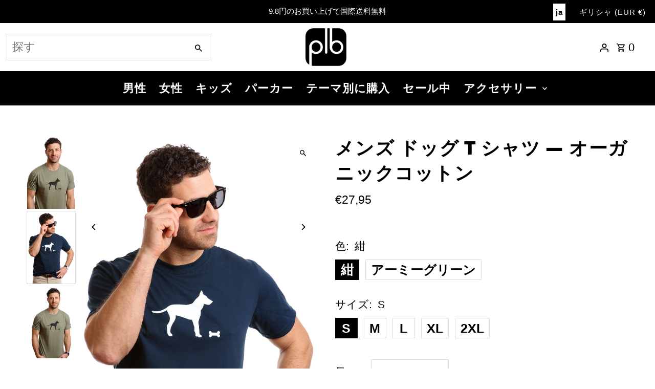

--- FILE ---
content_type: text/html; charset=utf-8
request_url: https://plb-store.com/ja-gr/products/men-s-dog-t-shirt-organic-cotton
body_size: 66310
content:
<!DOCTYPE html>
<html class="no-js" lang="ja">
<head>
  <meta charset="utf-8" />
  <meta name="viewport" content="width=device-width,initial-scale=1,minimum-scale=1">

  <!-- Establish early connection to external domains -->
  <link rel="preconnect" href="https://cdn.shopify.com" crossorigin>
  <link rel="preconnect" href="https://fonts.shopify.com" crossorigin>
  <link rel="preconnect" href="https://monorail-edge.shopifysvc.com">
  <link rel="preconnect" href="//ajax.googleapis.com" crossorigin /><!-- Preload onDomain stylesheets and script libraries -->
  <link rel="preload" href="//plb-store.com/cdn/shop/t/38/assets/stylesheet.css?v=135538034741787474571708632214" as="style">
  <link rel="preload" as="font" href="" type="font/woff2" crossorigin>
  <link rel="preload" as="font" href="//plb-store.com/cdn/fonts/roboto_condensed/robotocondensed_n7.0c73a613503672be244d2f29ab6ddd3fc3cc69ae.woff2" type="font/woff2" crossorigin>
  <link rel="preload" as="font" href="//plb-store.com/cdn/fonts/raleway/raleway_n9.259346ec38ffc48d01e8e17ed4cc049b1f170535.woff2" type="font/woff2" crossorigin>
  <link rel="preload" href="//plb-store.com/cdn/shop/t/38/assets/eventemitter3.min.js?v=27939738353326123541708439601" as="script"><link rel="preload" href="//plb-store.com/cdn/shop/t/38/assets/theme.js?v=140535042847071654681708439601" as="script">

  <link rel="shortcut icon" href="//plb-store.com/cdn/shop/files/logo-plb-favicon_32x32.png?v=1667252542" type="image/png" />
  <link rel="canonical" href="https://plb-store.com/ja-gr/products/men-s-dog-t-shirt-organic-cotton" /><title>PLB メンズ ドッグ T シャツ — オーガニックコットン
 &ndash; PLB Design</title>
  <meta name="description" content="アーミーグリーン: オーガニックコットン 50%。 50% リサイクルポリエステル。 ネイビーブルー: 100% オーガニックコットン。 カナダ製。 とても着心地が良く、高品質なTシャツです。 カナダでハンドスクリーン印刷されています。素晴らしいTシャツに素敵なプリントが施されています。" />

  
<meta property="og:image" content="http://plb-store.com/cdn/shop/files/Chien-homme-vert-1-crop.jpg?v=1711209725">
  <meta property="og:image:secure_url" content="https://plb-store.com/cdn/shop/files/Chien-homme-vert-1-crop.jpg?v=1711209725">
  <meta property="og:image:width" content="1333">
  <meta property="og:image:height" content="2000">
<meta property="og:site_name" content="PLB Design">



  <meta name="twitter:card" content="summary">


  <meta name="twitter:site" content="@">



  <meta name="twitter:title" content="メンズ ドッグ T シャツ — オーガニックコットン">
  <meta name="twitter:description" content="

アーミーグリーン: オーガニックコットン 50%。 50% リサイクルポリエステル。



ネイビーブルー: 100% オーガニックコットン。





カナダ製。



とても着心地が良く、高品質なTシャツです。

カナダでハンドスクリーン印刷されています。素晴らしいTシャツに素敵なプリントが施されています。


">
  <meta name="twitter:image" content="https://plb-store.com/cdn/shop/files/Chien-homme-vert-1-crop_large.jpg?v=1711209725">
  <meta name="twitter:image:width" content="480">
  <meta name="twitter:image:height" content="480">


  
  <script type="application/ld+json">
   {
     "@context": "https://schema.org",
     "@type": "Product",
     "id": "men-s-dog-t-shirt-organic-cotton",
     "url": "/ja-gr/ja-gr/products/men-s-dog-t-shirt-organic-cotton",
     "image": "//plb-store.com/cdn/shop/files/Chien-homme-vert-1-crop_1024x.jpg?v=1711209725",
     "name": "メンズ ドッグ T シャツ — オーガニックコットン",
     "brand": {
        "@type": "Brand",
        "name": "PLB"
      },
     "description": "

アーミーグリーン: オーガニックコットン 50%。 50% リサイクルポリエステル。



ネイビーブルー: 100% オーガニックコットン。





カナダ製。



とても着心地が良く、高品質なTシャツです。

カナダでハンドスクリーン印刷されています。素晴らしいTシャツに素敵なプリントが施されています。


","sku": "HCHIEN-BLEU-S","offers": [
       
       {
         "@type": "Offer",
         "price": "27,95",
         "priceCurrency": "EUR",
         "availability" : "http://schema.org/InStock",
         "priceValidUntil": "2030-01-01",
         "url": "/ja-gr/products/men-s-dog-t-shirt-organic-cotton"
       },
       
       {
         "@type": "Offer",
         "price": "27,95",
         "priceCurrency": "EUR",
         "availability" : "http://schema.org/InStock",
         "priceValidUntil": "2030-01-01",
         "url": "/ja-gr/products/men-s-dog-t-shirt-organic-cotton"
       },
       
       {
         "@type": "Offer",
         "price": "27,95",
         "priceCurrency": "EUR",
         "availability" : "http://schema.org/InStock",
         "priceValidUntil": "2030-01-01",
         "url": "/ja-gr/products/men-s-dog-t-shirt-organic-cotton"
       },
       
       {
         "@type": "Offer",
         "price": "27,95",
         "priceCurrency": "EUR",
         "availability" : "http://schema.org/InStock",
         "priceValidUntil": "2030-01-01",
         "url": "/ja-gr/products/men-s-dog-t-shirt-organic-cotton"
       },
       
       {
         "@type": "Offer",
         "price": "27,95",
         "priceCurrency": "EUR",
         "availability" : "http://schema.org/InStock",
         "priceValidUntil": "2030-01-01",
         "url": "/ja-gr/products/men-s-dog-t-shirt-organic-cotton"
       },
       
       {
         "@type": "Offer",
         "price": "27,95",
         "priceCurrency": "EUR",
         "availability" : "http://schema.org/InStock",
         "priceValidUntil": "2030-01-01",
         "url": "/ja-gr/products/men-s-dog-t-shirt-organic-cotton"
       },
       
       {
         "@type": "Offer",
         "price": "27,95",
         "priceCurrency": "EUR",
         "availability" : "http://schema.org/InStock",
         "priceValidUntil": "2030-01-01",
         "url": "/ja-gr/products/men-s-dog-t-shirt-organic-cotton"
       },
       
       {
         "@type": "Offer",
         "price": "27,95",
         "priceCurrency": "EUR",
         "availability" : "http://schema.org/InStock",
         "priceValidUntil": "2030-01-01",
         "url": "/ja-gr/products/men-s-dog-t-shirt-organic-cotton"
       },
       
       {
         "@type": "Offer",
         "price": "27,95",
         "priceCurrency": "EUR",
         "availability" : "http://schema.org/InStock",
         "priceValidUntil": "2030-01-01",
         "url": "/ja-gr/products/men-s-dog-t-shirt-organic-cotton"
       }
       
    ],"aggregateRating": {
      "@type": "AggregateRating",
      "ratingValue": 0,
      "ratingCount": 0
    }}
  </script>


  <style data-shopify>
:root {
    --main-family: Helvetica, Arial, sans-serif;
    --main-weight: 400;
    --main-style: normal;
    --nav-family: "Roboto Condensed", sans-serif;
    --nav-weight: 700;
    --nav-style: normal;
    --heading-family: Raleway, sans-serif;
    --heading-weight: 900;
    --heading-style: normal;

    --announcement-size: 15px;
    --font-size: 21px;
    --h1-size: 36px;
    --h2-size: 36px;
    --h3-size: 36px;
    --h4-size: calc(var(--font-size) + 2px);
    --h5-size: calc(var(--font-size) + 1px);
    --nav-size: 22px;
    --border-weight: 1px;
    --top-bar-background: #000000;
    --top-bar-color: #ffffff;
    --social-links: #ffffff;
    --header-background: #ffffff;
    --cart-links: #000000;
    --header-float-color: #ffffff;
    --background: #ffffff;
    --heading-color: #000000;
    --hero-color: #ffffff;
    --text-color: #000000;
    --sale-color: #c60808;
    --dotted-color: #dddddd;
    --button-color: #27fde7;
    --button-text: #000000;
    --button-hover: #000000;
    --button-text-hover: #ffffff;
    --secondary-button-color: #000000;
    --secondary-button-text: #ffffff;
    --navigation: #000000;
    --nav-color: #ffffff;
    --nav-hover-color: #ffffff;
    --nav-hover-link-color: #000000;
    --new-background: #27fde7;
    --new-text: #000000;
    --sale-background: #27fde7;
    --sale-text: #222222;
    --soldout-background: #222222;
    --soldout-text: #ffffff;
    --footer-background: #ffffff;
    --footer-color: #000000;
    --footer-border: #e5e5e5;
    --error-msg-dark: #e81000;
    --error-msg-light: #ffeae8;
    --success-msg-dark: #007f5f;
    --success-msg-light: #e5fff8;
    --free-shipping-bg: #222222;
    --free-shipping-text: #fff;
    --error-color: #c60808;
    --error-color-light: #fdd0d0;
    --keyboard-focus-color: #cccccc;
    --keyboard-focus-border-style: dotted;
    --keyboard-focus-border-weight: 1;
    --icon-border-color: #e6e6e6;
    --thumbnail-slider-outline-color: #666666;
    --price-unit-price-color: #999999;
    --select-arrow-bg: url(//plb-store.com/cdn/shop/t/38/assets/select-arrow.png?v=112595941721225094991708439601);
    --product-info-align: center;
    --color-filter-size: 18px;
    --color-body-text: var(--text-color);
    --color-body: var(--background);
    --color-bg: var(--background);
    --disabled-text: #808080;
    --section-padding: 80px;
    --button-border-radius: 15px;

    --star-active: rgb(0, 0, 0);
    --star-inactive: rgb(204, 204, 204);

    --section-background: #ffffff;
    --section-overlay-color: 0, 0, 0;
    --section-overlay-opacity: 0;
    --section-button-size: 21px;


  }
  @media (max-width: 740px) {
    :root {
      --font-size: calc(21px - (21px * 0.15));
      --nav-size: calc(22px - (22px * 0.15));
      --h1-size: calc(36px - (36px * 0.15));
      --h2-size: calc(36px - (36px * 0.15));
      --h3-size: calc(36px - (36px * 0.15));
    }
  }
</style>


  <link rel="stylesheet" href="//plb-store.com/cdn/shop/t/38/assets/stylesheet.css?v=135538034741787474571708632214" type="text/css">

  <style>
  
  @font-face {
  font-family: "Roboto Condensed";
  font-weight: 700;
  font-style: normal;
  font-display: swap;
  src: url("//plb-store.com/cdn/fonts/roboto_condensed/robotocondensed_n7.0c73a613503672be244d2f29ab6ddd3fc3cc69ae.woff2") format("woff2"),
       url("//plb-store.com/cdn/fonts/roboto_condensed/robotocondensed_n7.ef6ece86ba55f49c27c4904a493c283a40f3a66e.woff") format("woff");
}

  @font-face {
  font-family: Raleway;
  font-weight: 900;
  font-style: normal;
  font-display: swap;
  src: url("//plb-store.com/cdn/fonts/raleway/raleway_n9.259346ec38ffc48d01e8e17ed4cc049b1f170535.woff2") format("woff2"),
       url("//plb-store.com/cdn/fonts/raleway/raleway_n9.99d512687b4137f65e71bdf1ce52a546b399ea1a.woff") format("woff");
}

  
  
  
  </style>

  <script>window.performance && window.performance.mark && window.performance.mark('shopify.content_for_header.start');</script><meta name="google-site-verification" content="QpnRkuk2Ea1W8qqMlAMQMnUYwnl0XCihj-RcG2HJOEI">
<meta id="shopify-digital-wallet" name="shopify-digital-wallet" content="/3216867377/digital_wallets/dialog">
<meta name="shopify-checkout-api-token" content="b2854e946c6a37e08861d981ae73dd36">
<meta id="in-context-paypal-metadata" data-shop-id="3216867377" data-venmo-supported="false" data-environment="production" data-locale="ja_JP" data-paypal-v4="true" data-currency="EUR">
<link rel="alternate" hreflang="x-default" href="https://plb-store.com/products/men-s-dog-t-shirt-organic-cotton">
<link rel="alternate" hreflang="en" href="https://plb-store.com/products/men-s-dog-t-shirt-organic-cotton">
<link rel="alternate" hreflang="de" href="https://plb-store.com/de/products/men-s-dog-t-shirt-organic-cotton">
<link rel="alternate" hreflang="ja" href="https://plb-store.com/ja/products/men-s-dog-t-shirt-organic-cotton">
<link rel="alternate" hreflang="es" href="https://plb-store.com/es/products/camiseta-perro-para-hombre-algodon-organico">
<link rel="alternate" hreflang="fr" href="https://plb-store.com/fr/products/t-shirt-chien-pour-hommes-coton-bio">
<link rel="alternate" hreflang="en-US" href="https://plb-store.com/en-us/products/men-s-dog-t-shirt-organic-cotton">
<link rel="alternate" hreflang="ja-US" href="https://plb-store.com/ja-us/products/men-s-dog-t-shirt-organic-cotton">
<link rel="alternate" hreflang="de-US" href="https://plb-store.com/de-us/products/men-s-dog-t-shirt-organic-cotton">
<link rel="alternate" hreflang="fr-US" href="https://plb-store.com/fr-us/products/t-shirt-chien-pour-hommes-coton-bio">
<link rel="alternate" hreflang="es-US" href="https://plb-store.com/es-us/products/camiseta-perro-para-hombre-algodon-organico">
<link rel="alternate" hreflang="fr-FR" href="https://plb-store.com/fr-fr/products/t-shirt-chien-pour-hommes-coton-bio">
<link rel="alternate" hreflang="ja-FR" href="https://plb-store.com/ja-fr/products/men-s-dog-t-shirt-organic-cotton">
<link rel="alternate" hreflang="es-FR" href="https://plb-store.com/es-fr/products/camiseta-perro-para-hombre-algodon-organico">
<link rel="alternate" hreflang="de-FR" href="https://plb-store.com/de-fr/products/men-s-dog-t-shirt-organic-cotton">
<link rel="alternate" hreflang="en-FR" href="https://plb-store.com/en-fr/products/men-s-dog-t-shirt-organic-cotton">
<link rel="alternate" hreflang="fr-BE" href="https://plb-store.com/fr-be/products/t-shirt-chien-pour-hommes-coton-bio">
<link rel="alternate" hreflang="es-BE" href="https://plb-store.com/es-be/products/camiseta-perro-para-hombre-algodon-organico">
<link rel="alternate" hreflang="ja-BE" href="https://plb-store.com/ja-be/products/men-s-dog-t-shirt-organic-cotton">
<link rel="alternate" hreflang="de-BE" href="https://plb-store.com/de-be/products/men-s-dog-t-shirt-organic-cotton">
<link rel="alternate" hreflang="en-BE" href="https://plb-store.com/en-be/products/men-s-dog-t-shirt-organic-cotton">
<link rel="alternate" hreflang="en-GB" href="https://plb-store.com/en-gb/products/men-s-dog-t-shirt-organic-cotton">
<link rel="alternate" hreflang="ja-GB" href="https://plb-store.com/ja-gb/products/men-s-dog-t-shirt-organic-cotton">
<link rel="alternate" hreflang="es-GB" href="https://plb-store.com/es-gb/products/camiseta-perro-para-hombre-algodon-organico">
<link rel="alternate" hreflang="de-GB" href="https://plb-store.com/de-gb/products/men-s-dog-t-shirt-organic-cotton">
<link rel="alternate" hreflang="fr-GB" href="https://plb-store.com/fr-gb/products/t-shirt-chien-pour-hommes-coton-bio">
<link rel="alternate" hreflang="en-AU" href="https://plb-store.com/en-au/products/men-s-dog-t-shirt-organic-cotton">
<link rel="alternate" hreflang="es-AU" href="https://plb-store.com/es-au/products/camiseta-perro-para-hombre-algodon-organico">
<link rel="alternate" hreflang="ja-AU" href="https://plb-store.com/ja-au/products/men-s-dog-t-shirt-organic-cotton">
<link rel="alternate" hreflang="de-AU" href="https://plb-store.com/de-au/products/men-s-dog-t-shirt-organic-cotton">
<link rel="alternate" hreflang="fr-AU" href="https://plb-store.com/fr-au/products/t-shirt-chien-pour-hommes-coton-bio">
<link rel="alternate" hreflang="de-DE" href="https://plb-store.com/de-de/products/men-s-dog-t-shirt-organic-cotton">
<link rel="alternate" hreflang="en-DE" href="https://plb-store.com/en-de/products/men-s-dog-t-shirt-organic-cotton">
<link rel="alternate" hreflang="es-DE" href="https://plb-store.com/es-de/products/camiseta-perro-para-hombre-algodon-organico">
<link rel="alternate" hreflang="ja-DE" href="https://plb-store.com/ja-de/products/men-s-dog-t-shirt-organic-cotton">
<link rel="alternate" hreflang="fr-DE" href="https://plb-store.com/fr-de/products/t-shirt-chien-pour-hommes-coton-bio">
<link rel="alternate" hreflang="ja-JP" href="https://plb-store.com/ja-jp/products/men-s-dog-t-shirt-organic-cotton">
<link rel="alternate" hreflang="en-JP" href="https://plb-store.com/en-jp/products/men-s-dog-t-shirt-organic-cotton">
<link rel="alternate" hreflang="es-JP" href="https://plb-store.com/es-jp/products/camiseta-perro-para-hombre-algodon-organico">
<link rel="alternate" hreflang="de-JP" href="https://plb-store.com/de-jp/products/men-s-dog-t-shirt-organic-cotton">
<link rel="alternate" hreflang="fr-JP" href="https://plb-store.com/fr-jp/products/t-shirt-chien-pour-hommes-coton-bio">
<link rel="alternate" hreflang="es-ES" href="https://plb-store.com/es-es/products/camiseta-perro-para-hombre-algodon-organico">
<link rel="alternate" hreflang="ja-ES" href="https://plb-store.com/ja-es/products/men-s-dog-t-shirt-organic-cotton">
<link rel="alternate" hreflang="de-ES" href="https://plb-store.com/de-es/products/men-s-dog-t-shirt-organic-cotton">
<link rel="alternate" hreflang="fr-ES" href="https://plb-store.com/fr-es/products/t-shirt-chien-pour-hommes-coton-bio">
<link rel="alternate" hreflang="en-ES" href="https://plb-store.com/en-es/products/men-s-dog-t-shirt-organic-cotton">
<link rel="alternate" hreflang="fr-CH" href="https://plb-store.com/fr-ch/products/t-shirt-chien-pour-hommes-coton-bio">
<link rel="alternate" hreflang="ja-CH" href="https://plb-store.com/ja-ch/products/men-s-dog-t-shirt-organic-cotton">
<link rel="alternate" hreflang="es-CH" href="https://plb-store.com/es-ch/products/camiseta-perro-para-hombre-algodon-organico">
<link rel="alternate" hreflang="de-CH" href="https://plb-store.com/de-ch/products/men-s-dog-t-shirt-organic-cotton">
<link rel="alternate" hreflang="en-CH" href="https://plb-store.com/en-ch/products/men-s-dog-t-shirt-organic-cotton">
<link rel="alternate" hreflang="en-NZ" href="https://plb-store.com/en-nz/products/men-s-dog-t-shirt-organic-cotton">
<link rel="alternate" hreflang="es-NZ" href="https://plb-store.com/es-nz/products/camiseta-perro-para-hombre-algodon-organico">
<link rel="alternate" hreflang="ja-NZ" href="https://plb-store.com/ja-nz/products/men-s-dog-t-shirt-organic-cotton">
<link rel="alternate" hreflang="de-NZ" href="https://plb-store.com/de-nz/products/men-s-dog-t-shirt-organic-cotton">
<link rel="alternate" hreflang="fr-NZ" href="https://plb-store.com/fr-nz/products/t-shirt-chien-pour-hommes-coton-bio">
<link rel="alternate" hreflang="en-SE" href="https://plb-store.com/en-se/products/men-s-dog-t-shirt-organic-cotton">
<link rel="alternate" hreflang="ja-SE" href="https://plb-store.com/ja-se/products/men-s-dog-t-shirt-organic-cotton">
<link rel="alternate" hreflang="es-SE" href="https://plb-store.com/es-se/products/camiseta-perro-para-hombre-algodon-organico">
<link rel="alternate" hreflang="de-SE" href="https://plb-store.com/de-se/products/men-s-dog-t-shirt-organic-cotton">
<link rel="alternate" hreflang="fr-SE" href="https://plb-store.com/fr-se/products/t-shirt-chien-pour-hommes-coton-bio">
<link rel="alternate" hreflang="en-DK" href="https://plb-store.com/en-dk/products/men-s-dog-t-shirt-organic-cotton">
<link rel="alternate" hreflang="ja-DK" href="https://plb-store.com/ja-dk/products/men-s-dog-t-shirt-organic-cotton">
<link rel="alternate" hreflang="es-DK" href="https://plb-store.com/es-dk/products/camiseta-perro-para-hombre-algodon-organico">
<link rel="alternate" hreflang="de-DK" href="https://plb-store.com/de-dk/products/men-s-dog-t-shirt-organic-cotton">
<link rel="alternate" hreflang="fr-DK" href="https://plb-store.com/fr-dk/products/t-shirt-chien-pour-hommes-coton-bio">
<link rel="alternate" hreflang="en-NO" href="https://plb-store.com/en-no/products/men-s-dog-t-shirt-organic-cotton">
<link rel="alternate" hreflang="ja-NO" href="https://plb-store.com/ja-no/products/men-s-dog-t-shirt-organic-cotton">
<link rel="alternate" hreflang="es-NO" href="https://plb-store.com/es-no/products/camiseta-perro-para-hombre-algodon-organico">
<link rel="alternate" hreflang="de-NO" href="https://plb-store.com/de-no/products/men-s-dog-t-shirt-organic-cotton">
<link rel="alternate" hreflang="fr-NO" href="https://plb-store.com/fr-no/products/t-shirt-chien-pour-hommes-coton-bio">
<link rel="alternate" hreflang="en-IS" href="https://plb-store.com/en-is/products/men-s-dog-t-shirt-organic-cotton">
<link rel="alternate" hreflang="ja-IS" href="https://plb-store.com/ja-is/products/men-s-dog-t-shirt-organic-cotton">
<link rel="alternate" hreflang="es-IS" href="https://plb-store.com/es-is/products/camiseta-perro-para-hombre-algodon-organico">
<link rel="alternate" hreflang="de-IS" href="https://plb-store.com/de-is/products/men-s-dog-t-shirt-organic-cotton">
<link rel="alternate" hreflang="fr-IS" href="https://plb-store.com/fr-is/products/t-shirt-chien-pour-hommes-coton-bio">
<link rel="alternate" hreflang="en-IT" href="https://plb-store.com/en-it/products/men-s-dog-t-shirt-organic-cotton">
<link rel="alternate" hreflang="ja-IT" href="https://plb-store.com/ja-it/products/men-s-dog-t-shirt-organic-cotton">
<link rel="alternate" hreflang="es-IT" href="https://plb-store.com/es-it/products/camiseta-perro-para-hombre-algodon-organico">
<link rel="alternate" hreflang="de-IT" href="https://plb-store.com/de-it/products/men-s-dog-t-shirt-organic-cotton">
<link rel="alternate" hreflang="fr-IT" href="https://plb-store.com/fr-it/products/t-shirt-chien-pour-hommes-coton-bio">
<link rel="alternate" hreflang="en-PT" href="https://plb-store.com/en-pt/products/men-s-dog-t-shirt-organic-cotton">
<link rel="alternate" hreflang="ja-PT" href="https://plb-store.com/ja-pt/products/men-s-dog-t-shirt-organic-cotton">
<link rel="alternate" hreflang="es-PT" href="https://plb-store.com/es-pt/products/camiseta-perro-para-hombre-algodon-organico">
<link rel="alternate" hreflang="de-PT" href="https://plb-store.com/de-pt/products/men-s-dog-t-shirt-organic-cotton">
<link rel="alternate" hreflang="fr-PT" href="https://plb-store.com/fr-pt/products/t-shirt-chien-pour-hommes-coton-bio">
<link rel="alternate" hreflang="en-GR" href="https://plb-store.com/en-gr/products/men-s-dog-t-shirt-organic-cotton">
<link rel="alternate" hreflang="ja-GR" href="https://plb-store.com/ja-gr/products/men-s-dog-t-shirt-organic-cotton">
<link rel="alternate" hreflang="es-GR" href="https://plb-store.com/es-gr/products/camiseta-perro-para-hombre-algodon-organico">
<link rel="alternate" hreflang="de-GR" href="https://plb-store.com/de-gr/products/men-s-dog-t-shirt-organic-cotton">
<link rel="alternate" hreflang="fr-GR" href="https://plb-store.com/fr-gr/products/t-shirt-chien-pour-hommes-coton-bio">
<link rel="alternate" hreflang="en-NL" href="https://plb-store.com/en-nl/products/men-s-dog-t-shirt-organic-cotton">
<link rel="alternate" hreflang="es-NL" href="https://plb-store.com/es-nl/products/camiseta-perro-para-hombre-algodon-organico">
<link rel="alternate" hreflang="ja-NL" href="https://plb-store.com/ja-nl/products/men-s-dog-t-shirt-organic-cotton">
<link rel="alternate" hreflang="de-NL" href="https://plb-store.com/de-nl/products/men-s-dog-t-shirt-organic-cotton">
<link rel="alternate" hreflang="fr-NL" href="https://plb-store.com/fr-nl/products/t-shirt-chien-pour-hommes-coton-bio">
<link rel="alternate" hreflang="es-MX" href="https://plb-store.com/es-mx/products/camiseta-perro-para-hombre-algodon-organico">
<link rel="alternate" hreflang="ja-MX" href="https://plb-store.com/ja-mx/products/men-s-dog-t-shirt-organic-cotton">
<link rel="alternate" hreflang="de-MX" href="https://plb-store.com/de-mx/products/men-s-dog-t-shirt-organic-cotton">
<link rel="alternate" hreflang="fr-MX" href="https://plb-store.com/fr-mx/products/t-shirt-chien-pour-hommes-coton-bio">
<link rel="alternate" hreflang="en-MX" href="https://plb-store.com/en-mx/products/men-s-dog-t-shirt-organic-cotton">
<link rel="alternate" hreflang="en-FI" href="https://plb-store.com/en-fi/products/men-s-dog-t-shirt-organic-cotton">
<link rel="alternate" hreflang="es-FI" href="https://plb-store.com/es-fi/products/camiseta-perro-para-hombre-algodon-organico">
<link rel="alternate" hreflang="ja-FI" href="https://plb-store.com/ja-fi/products/men-s-dog-t-shirt-organic-cotton">
<link rel="alternate" hreflang="fr-FI" href="https://plb-store.com/fr-fi/products/t-shirt-chien-pour-hommes-coton-bio">
<link rel="alternate" hreflang="de-FI" href="https://plb-store.com/de-fi/products/men-s-dog-t-shirt-organic-cotton">
<link rel="alternate" hreflang="en-SG" href="https://plb-store.com/en-sg/products/men-s-dog-t-shirt-organic-cotton">
<link rel="alternate" hreflang="ja-SG" href="https://plb-store.com/ja-sg/products/men-s-dog-t-shirt-organic-cotton">
<link rel="alternate" hreflang="es-SG" href="https://plb-store.com/es-sg/products/camiseta-perro-para-hombre-algodon-organico">
<link rel="alternate" hreflang="de-SG" href="https://plb-store.com/de-sg/products/men-s-dog-t-shirt-organic-cotton">
<link rel="alternate" hreflang="fr-SG" href="https://plb-store.com/fr-sg/products/t-shirt-chien-pour-hommes-coton-bio">
<link rel="alternate" type="application/json+oembed" href="https://plb-store.com/ja-gr/products/men-s-dog-t-shirt-organic-cotton.oembed">
<script async="async" src="/checkouts/internal/preloads.js?locale=ja-GR"></script>
<link rel="preconnect" href="https://shop.app" crossorigin="anonymous">
<script async="async" src="https://shop.app/checkouts/internal/preloads.js?locale=ja-GR&shop_id=3216867377" crossorigin="anonymous"></script>
<script id="apple-pay-shop-capabilities" type="application/json">{"shopId":3216867377,"countryCode":"CA","currencyCode":"EUR","merchantCapabilities":["supports3DS"],"merchantId":"gid:\/\/shopify\/Shop\/3216867377","merchantName":"PLB Design","requiredBillingContactFields":["postalAddress","email"],"requiredShippingContactFields":["postalAddress","email"],"shippingType":"shipping","supportedNetworks":["visa","masterCard","amex","discover","interac","jcb"],"total":{"type":"pending","label":"PLB Design","amount":"1.00"},"shopifyPaymentsEnabled":true,"supportsSubscriptions":true}</script>
<script id="shopify-features" type="application/json">{"accessToken":"b2854e946c6a37e08861d981ae73dd36","betas":["rich-media-storefront-analytics"],"domain":"plb-store.com","predictiveSearch":true,"shopId":3216867377,"locale":"ja"}</script>
<script>var Shopify = Shopify || {};
Shopify.shop = "plb-design.myshopify.com";
Shopify.locale = "ja";
Shopify.currency = {"active":"EUR","rate":"0.6319614"};
Shopify.country = "GR";
Shopify.theme = {"name":"WAU_MOD_Dec_11_2023 #5296 Fix","id":140590186731,"schema_name":"Fashionopolism","schema_version":"8.1.0","theme_store_id":141,"role":"main"};
Shopify.theme.handle = "null";
Shopify.theme.style = {"id":null,"handle":null};
Shopify.cdnHost = "plb-store.com/cdn";
Shopify.routes = Shopify.routes || {};
Shopify.routes.root = "/ja-gr/";</script>
<script type="module">!function(o){(o.Shopify=o.Shopify||{}).modules=!0}(window);</script>
<script>!function(o){function n(){var o=[];function n(){o.push(Array.prototype.slice.apply(arguments))}return n.q=o,n}var t=o.Shopify=o.Shopify||{};t.loadFeatures=n(),t.autoloadFeatures=n()}(window);</script>
<script>
  window.ShopifyPay = window.ShopifyPay || {};
  window.ShopifyPay.apiHost = "shop.app\/pay";
  window.ShopifyPay.redirectState = null;
</script>
<script id="shop-js-analytics" type="application/json">{"pageType":"product"}</script>
<script defer="defer" async type="module" src="//plb-store.com/cdn/shopifycloud/shop-js/modules/v2/client.init-shop-cart-sync_Cun6Ba8E.ja.esm.js"></script>
<script defer="defer" async type="module" src="//plb-store.com/cdn/shopifycloud/shop-js/modules/v2/chunk.common_DGWubyOB.esm.js"></script>
<script type="module">
  await import("//plb-store.com/cdn/shopifycloud/shop-js/modules/v2/client.init-shop-cart-sync_Cun6Ba8E.ja.esm.js");
await import("//plb-store.com/cdn/shopifycloud/shop-js/modules/v2/chunk.common_DGWubyOB.esm.js");

  window.Shopify.SignInWithShop?.initShopCartSync?.({"fedCMEnabled":true,"windoidEnabled":true});

</script>
<script>
  window.Shopify = window.Shopify || {};
  if (!window.Shopify.featureAssets) window.Shopify.featureAssets = {};
  window.Shopify.featureAssets['shop-js'] = {"shop-cart-sync":["modules/v2/client.shop-cart-sync_kpadWrR6.ja.esm.js","modules/v2/chunk.common_DGWubyOB.esm.js"],"init-fed-cm":["modules/v2/client.init-fed-cm_deEwcgdG.ja.esm.js","modules/v2/chunk.common_DGWubyOB.esm.js"],"shop-button":["modules/v2/client.shop-button_Bgl7Akkx.ja.esm.js","modules/v2/chunk.common_DGWubyOB.esm.js"],"shop-cash-offers":["modules/v2/client.shop-cash-offers_CGfJizyJ.ja.esm.js","modules/v2/chunk.common_DGWubyOB.esm.js","modules/v2/chunk.modal_Ba7vk6QP.esm.js"],"init-windoid":["modules/v2/client.init-windoid_DLaIoEuB.ja.esm.js","modules/v2/chunk.common_DGWubyOB.esm.js"],"shop-toast-manager":["modules/v2/client.shop-toast-manager_BZdAlEPY.ja.esm.js","modules/v2/chunk.common_DGWubyOB.esm.js"],"init-shop-email-lookup-coordinator":["modules/v2/client.init-shop-email-lookup-coordinator_BxGPdBrh.ja.esm.js","modules/v2/chunk.common_DGWubyOB.esm.js"],"init-shop-cart-sync":["modules/v2/client.init-shop-cart-sync_Cun6Ba8E.ja.esm.js","modules/v2/chunk.common_DGWubyOB.esm.js"],"avatar":["modules/v2/client.avatar_BTnouDA3.ja.esm.js"],"pay-button":["modules/v2/client.pay-button_iRJggQYg.ja.esm.js","modules/v2/chunk.common_DGWubyOB.esm.js"],"init-customer-accounts":["modules/v2/client.init-customer-accounts_BbQrQ-BF.ja.esm.js","modules/v2/client.shop-login-button_CXxZBmJa.ja.esm.js","modules/v2/chunk.common_DGWubyOB.esm.js","modules/v2/chunk.modal_Ba7vk6QP.esm.js"],"init-shop-for-new-customer-accounts":["modules/v2/client.init-shop-for-new-customer-accounts_48e-446J.ja.esm.js","modules/v2/client.shop-login-button_CXxZBmJa.ja.esm.js","modules/v2/chunk.common_DGWubyOB.esm.js","modules/v2/chunk.modal_Ba7vk6QP.esm.js"],"shop-login-button":["modules/v2/client.shop-login-button_CXxZBmJa.ja.esm.js","modules/v2/chunk.common_DGWubyOB.esm.js","modules/v2/chunk.modal_Ba7vk6QP.esm.js"],"init-customer-accounts-sign-up":["modules/v2/client.init-customer-accounts-sign-up_Bb65hYMR.ja.esm.js","modules/v2/client.shop-login-button_CXxZBmJa.ja.esm.js","modules/v2/chunk.common_DGWubyOB.esm.js","modules/v2/chunk.modal_Ba7vk6QP.esm.js"],"shop-follow-button":["modules/v2/client.shop-follow-button_BO2OQvUT.ja.esm.js","modules/v2/chunk.common_DGWubyOB.esm.js","modules/v2/chunk.modal_Ba7vk6QP.esm.js"],"checkout-modal":["modules/v2/client.checkout-modal__QRFVvMA.ja.esm.js","modules/v2/chunk.common_DGWubyOB.esm.js","modules/v2/chunk.modal_Ba7vk6QP.esm.js"],"lead-capture":["modules/v2/client.lead-capture_Be4qr8sG.ja.esm.js","modules/v2/chunk.common_DGWubyOB.esm.js","modules/v2/chunk.modal_Ba7vk6QP.esm.js"],"shop-login":["modules/v2/client.shop-login_BCaq99Td.ja.esm.js","modules/v2/chunk.common_DGWubyOB.esm.js","modules/v2/chunk.modal_Ba7vk6QP.esm.js"],"payment-terms":["modules/v2/client.payment-terms_C-1Cu6jg.ja.esm.js","modules/v2/chunk.common_DGWubyOB.esm.js","modules/v2/chunk.modal_Ba7vk6QP.esm.js"]};
</script>
<script>(function() {
  var isLoaded = false;
  function asyncLoad() {
    if (isLoaded) return;
    isLoaded = true;
    var urls = ["\/\/cdn.shopify.com\/proxy\/e03eac28b3047a4b3447b5a65b7294a2e36e4491150688afe4a4b9caf4cf2ec6\/api.goaffpro.com\/loader.js?shop=plb-design.myshopify.com\u0026sp-cache-control=cHVibGljLCBtYXgtYWdlPTkwMA"];
    for (var i = 0; i < urls.length; i++) {
      var s = document.createElement('script');
      s.type = 'text/javascript';
      s.async = true;
      s.src = urls[i];
      var x = document.getElementsByTagName('script')[0];
      x.parentNode.insertBefore(s, x);
    }
  };
  if(window.attachEvent) {
    window.attachEvent('onload', asyncLoad);
  } else {
    window.addEventListener('load', asyncLoad, false);
  }
})();</script>
<script id="__st">var __st={"a":3216867377,"offset":-18000,"reqid":"53a27e8d-9a76-4ac4-86ad-1c82abed8e2d-1768616775","pageurl":"plb-store.com\/ja-gr\/products\/men-s-dog-t-shirt-organic-cotton","u":"ebbcba8b22f1","p":"product","rtyp":"product","rid":8297309208811};</script>
<script>window.ShopifyPaypalV4VisibilityTracking = true;</script>
<script id="captcha-bootstrap">!function(){'use strict';const t='contact',e='account',n='new_comment',o=[[t,t],['blogs',n],['comments',n],[t,'customer']],c=[[e,'customer_login'],[e,'guest_login'],[e,'recover_customer_password'],[e,'create_customer']],r=t=>t.map((([t,e])=>`form[action*='/${t}']:not([data-nocaptcha='true']) input[name='form_type'][value='${e}']`)).join(','),a=t=>()=>t?[...document.querySelectorAll(t)].map((t=>t.form)):[];function s(){const t=[...o],e=r(t);return a(e)}const i='password',u='form_key',d=['recaptcha-v3-token','g-recaptcha-response','h-captcha-response',i],f=()=>{try{return window.sessionStorage}catch{return}},m='__shopify_v',_=t=>t.elements[u];function p(t,e,n=!1){try{const o=window.sessionStorage,c=JSON.parse(o.getItem(e)),{data:r}=function(t){const{data:e,action:n}=t;return t[m]||n?{data:e,action:n}:{data:t,action:n}}(c);for(const[e,n]of Object.entries(r))t.elements[e]&&(t.elements[e].value=n);n&&o.removeItem(e)}catch(o){console.error('form repopulation failed',{error:o})}}const l='form_type',E='cptcha';function T(t){t.dataset[E]=!0}const w=window,h=w.document,L='Shopify',v='ce_forms',y='captcha';let A=!1;((t,e)=>{const n=(g='f06e6c50-85a8-45c8-87d0-21a2b65856fe',I='https://cdn.shopify.com/shopifycloud/storefront-forms-hcaptcha/ce_storefront_forms_captcha_hcaptcha.v1.5.2.iife.js',D={infoText:'hCaptchaによる保護',privacyText:'プライバシー',termsText:'利用規約'},(t,e,n)=>{const o=w[L][v],c=o.bindForm;if(c)return c(t,g,e,D).then(n);var r;o.q.push([[t,g,e,D],n]),r=I,A||(h.body.append(Object.assign(h.createElement('script'),{id:'captcha-provider',async:!0,src:r})),A=!0)});var g,I,D;w[L]=w[L]||{},w[L][v]=w[L][v]||{},w[L][v].q=[],w[L][y]=w[L][y]||{},w[L][y].protect=function(t,e){n(t,void 0,e),T(t)},Object.freeze(w[L][y]),function(t,e,n,w,h,L){const[v,y,A,g]=function(t,e,n){const i=e?o:[],u=t?c:[],d=[...i,...u],f=r(d),m=r(i),_=r(d.filter((([t,e])=>n.includes(e))));return[a(f),a(m),a(_),s()]}(w,h,L),I=t=>{const e=t.target;return e instanceof HTMLFormElement?e:e&&e.form},D=t=>v().includes(t);t.addEventListener('submit',(t=>{const e=I(t);if(!e)return;const n=D(e)&&!e.dataset.hcaptchaBound&&!e.dataset.recaptchaBound,o=_(e),c=g().includes(e)&&(!o||!o.value);(n||c)&&t.preventDefault(),c&&!n&&(function(t){try{if(!f())return;!function(t){const e=f();if(!e)return;const n=_(t);if(!n)return;const o=n.value;o&&e.removeItem(o)}(t);const e=Array.from(Array(32),(()=>Math.random().toString(36)[2])).join('');!function(t,e){_(t)||t.append(Object.assign(document.createElement('input'),{type:'hidden',name:u})),t.elements[u].value=e}(t,e),function(t,e){const n=f();if(!n)return;const o=[...t.querySelectorAll(`input[type='${i}']`)].map((({name:t})=>t)),c=[...d,...o],r={};for(const[a,s]of new FormData(t).entries())c.includes(a)||(r[a]=s);n.setItem(e,JSON.stringify({[m]:1,action:t.action,data:r}))}(t,e)}catch(e){console.error('failed to persist form',e)}}(e),e.submit())}));const S=(t,e)=>{t&&!t.dataset[E]&&(n(t,e.some((e=>e===t))),T(t))};for(const o of['focusin','change'])t.addEventListener(o,(t=>{const e=I(t);D(e)&&S(e,y())}));const B=e.get('form_key'),M=e.get(l),P=B&&M;t.addEventListener('DOMContentLoaded',(()=>{const t=y();if(P)for(const e of t)e.elements[l].value===M&&p(e,B);[...new Set([...A(),...v().filter((t=>'true'===t.dataset.shopifyCaptcha))])].forEach((e=>S(e,t)))}))}(h,new URLSearchParams(w.location.search),n,t,e,['guest_login'])})(!0,!0)}();</script>
<script integrity="sha256-4kQ18oKyAcykRKYeNunJcIwy7WH5gtpwJnB7kiuLZ1E=" data-source-attribution="shopify.loadfeatures" defer="defer" src="//plb-store.com/cdn/shopifycloud/storefront/assets/storefront/load_feature-a0a9edcb.js" crossorigin="anonymous"></script>
<script crossorigin="anonymous" defer="defer" src="//plb-store.com/cdn/shopifycloud/storefront/assets/shopify_pay/storefront-65b4c6d7.js?v=20250812"></script>
<script data-source-attribution="shopify.dynamic_checkout.dynamic.init">var Shopify=Shopify||{};Shopify.PaymentButton=Shopify.PaymentButton||{isStorefrontPortableWallets:!0,init:function(){window.Shopify.PaymentButton.init=function(){};var t=document.createElement("script");t.src="https://plb-store.com/cdn/shopifycloud/portable-wallets/latest/portable-wallets.ja.js",t.type="module",document.head.appendChild(t)}};
</script>
<script data-source-attribution="shopify.dynamic_checkout.buyer_consent">
  function portableWalletsHideBuyerConsent(e){var t=document.getElementById("shopify-buyer-consent"),n=document.getElementById("shopify-subscription-policy-button");t&&n&&(t.classList.add("hidden"),t.setAttribute("aria-hidden","true"),n.removeEventListener("click",e))}function portableWalletsShowBuyerConsent(e){var t=document.getElementById("shopify-buyer-consent"),n=document.getElementById("shopify-subscription-policy-button");t&&n&&(t.classList.remove("hidden"),t.removeAttribute("aria-hidden"),n.addEventListener("click",e))}window.Shopify?.PaymentButton&&(window.Shopify.PaymentButton.hideBuyerConsent=portableWalletsHideBuyerConsent,window.Shopify.PaymentButton.showBuyerConsent=portableWalletsShowBuyerConsent);
</script>
<script data-source-attribution="shopify.dynamic_checkout.cart.bootstrap">document.addEventListener("DOMContentLoaded",(function(){function t(){return document.querySelector("shopify-accelerated-checkout-cart, shopify-accelerated-checkout")}if(t())Shopify.PaymentButton.init();else{new MutationObserver((function(e,n){t()&&(Shopify.PaymentButton.init(),n.disconnect())})).observe(document.body,{childList:!0,subtree:!0})}}));
</script>
<link id="shopify-accelerated-checkout-styles" rel="stylesheet" media="screen" href="https://plb-store.com/cdn/shopifycloud/portable-wallets/latest/accelerated-checkout-backwards-compat.css" crossorigin="anonymous">
<style id="shopify-accelerated-checkout-cart">
        #shopify-buyer-consent {
  margin-top: 1em;
  display: inline-block;
  width: 100%;
}

#shopify-buyer-consent.hidden {
  display: none;
}

#shopify-subscription-policy-button {
  background: none;
  border: none;
  padding: 0;
  text-decoration: underline;
  font-size: inherit;
  cursor: pointer;
}

#shopify-subscription-policy-button::before {
  box-shadow: none;
}

      </style>

<script>window.performance && window.performance.mark && window.performance.mark('shopify.content_for_header.end');</script>
  
  
  <script>
const YOUR_DOMAIN = window.location.origin
const YOUR_DOMAIN_LENGTH = YOUR_DOMAIN.length
const SUPPORTED_LANGUAGES = ["fr","ja","de"]
const LANGUAGE_COOKIE_NAME = "language"
const BROWSER_LANGUAGE = navigator.language
function getCookie(name) {
const value = `; ${document.cookie}`;
const parts = value.split(`; ${name}=`);
if (parts.length === 2) return parts.pop().split(';').shift();
}

function setDefaultLanguage(){
let selectedLanguage = getCookie(LANGUAGE_COOKIE_NAME)
if (!selectedLanguage) {
console.log("No selected lang")
for (const lang of SUPPORTED_LANGUAGES){
console.log("Lang", lang)
if(BROWSER_LANGUAGE.includes(lang)){
document.cookie = `${LANGUAGE_COOKIE_NAME}=${lang};`;
if (!window.location.href.includes(`${YOUR_DOMAIN}/${lang}`)){
var url = window.location.href;
var redirect_url = url.slice(0, YOUR_DOMAIN_LENGTH) + `/${lang}` + url.slice(YOUR_DOMAIN_LENGTH);
console.log(url.slice(0, YOUR_DOMAIN_LENGTH))
window.location.href= redirect_url;
}
break;
}
}
}
}
setDefaultLanguage()
  </script>
   
  <script src="//plb-store.com/cdn/shop/t/38/assets/QQ-SplitScreenSlider.min.js?v=35311711598073847591708439601" defer></script>
  
   <script src="//plb-store.com/cdn/shop/t/38/assets/QQ-FeaturedCollection.min.js?v=16882571081895843651708439601" defer></script>
  
<!-- BEGIN app block: shopify://apps/judge-me-reviews/blocks/judgeme_core/61ccd3b1-a9f2-4160-9fe9-4fec8413e5d8 --><!-- Start of Judge.me Core -->






<link rel="dns-prefetch" href="https://cdnwidget.judge.me">
<link rel="dns-prefetch" href="https://cdn.judge.me">
<link rel="dns-prefetch" href="https://cdn1.judge.me">
<link rel="dns-prefetch" href="https://api.judge.me">

<script data-cfasync='false' class='jdgm-settings-script'>window.jdgmSettings={"pagination":5,"disable_web_reviews":false,"badge_no_review_text":"レビューなし","badge_n_reviews_text":"{{ n }}件のレビュー","badge_star_color":"#F3A900","hide_badge_preview_if_no_reviews":true,"badge_hide_text":false,"enforce_center_preview_badge":false,"widget_title":"カスタマーレビュー","widget_open_form_text":"レビューを書く","widget_close_form_text":"レビューをキャンセル","widget_refresh_page_text":"ページを更新","widget_summary_text":"{{ number_of_reviews }}件のレビューに基づく","widget_no_review_text":"最初のレビューを書きましょう","widget_name_field_text":"表示名","widget_verified_name_field_text":"認証された名前（公開）","widget_name_placeholder_text":"表示名","widget_required_field_error_text":"このフィールドは必須です。","widget_email_field_text":"メールアドレス","widget_verified_email_field_text":"認証されたメール（非公開、編集不可）","widget_email_placeholder_text":"あなたのメールアドレス（非公開）","widget_email_field_error_text":"有効なメールアドレスを入力してください。","widget_rating_field_text":"評価","widget_review_title_field_text":"レビュータイトル","widget_review_title_placeholder_text":"レビューにタイトルをつける","widget_review_body_field_text":"レビュー内容","widget_review_body_placeholder_text":"ここに書き始めてください...","widget_pictures_field_text":"写真/動画（任意）","widget_submit_review_text":"レビューを送信","widget_submit_verified_review_text":"認証済みレビューを送信","widget_submit_success_msg_with_auto_publish":"ありがとうございます！数分後にページを更新して、あなたのレビューを確認してください。\u003ca href='https://judge.me/login' target='_blank' rel='nofollow noopener'\u003eJudge.me\u003c/a\u003eにログインすることで、レビューの削除や編集ができます。","widget_submit_success_msg_no_auto_publish":"ありがとうございます！あなたのレビューはショップ管理者の承認を得た後に公開されます。\u003ca href='https://judge.me/login' target='_blank' rel='nofollow noopener'\u003eJudge.me\u003c/a\u003eにログインすることで、レビューの削除や編集ができます。","widget_show_default_reviews_out_of_total_text":"{{ n_reviews }}件のレビューのうち{{ n_reviews_shown }}件を表示しています。","widget_show_all_link_text":"すべて表示","widget_show_less_link_text":"表示を減らす","widget_author_said_text":"{{ reviewer_name }}の言葉：","widget_days_text":"{{ n }}日前","widget_weeks_text":"{{ n }}週間前","widget_months_text":"{{ n }}ヶ月前","widget_years_text":"{{ n }}年前","widget_yesterday_text":"昨日","widget_today_text":"今日","widget_replied_text":"\u003e\u003e {{ shop_name }}の返信：","widget_read_more_text":"続きを読む","widget_reviewer_name_as_initial":"","widget_rating_filter_color":"#fbcd0a","widget_rating_filter_see_all_text":"すべてのレビューを見る","widget_sorting_most_recent_text":"最新順","widget_sorting_highest_rating_text":"最高評価順","widget_sorting_lowest_rating_text":"最低評価順","widget_sorting_with_pictures_text":"写真付きのみ","widget_sorting_most_helpful_text":"最も役立つ順","widget_open_question_form_text":"質問する","widget_reviews_subtab_text":"レビュー","widget_questions_subtab_text":"質問","widget_question_label_text":"質問","widget_answer_label_text":"回答","widget_question_placeholder_text":"ここに質問を書いてください","widget_submit_question_text":"質問を送信","widget_question_submit_success_text":"ご質問ありがとうございます！回答があり次第ご連絡いたします。","widget_star_color":"#F3A900","verified_badge_text":"認証済み","verified_badge_bg_color":"","verified_badge_text_color":"","verified_badge_placement":"left-of-reviewer-name","widget_review_max_height":"","widget_hide_border":false,"widget_social_share":false,"widget_thumb":false,"widget_review_location_show":false,"widget_location_format":"","all_reviews_include_out_of_store_products":true,"all_reviews_out_of_store_text":"（ストア外）","all_reviews_pagination":100,"all_reviews_product_name_prefix_text":"について","enable_review_pictures":true,"enable_question_anwser":false,"widget_theme":"default","review_date_format":"mm/dd/yyyy","default_sort_method":"most-recent","widget_product_reviews_subtab_text":"製品レビュー","widget_shop_reviews_subtab_text":"ショップレビュー","widget_other_products_reviews_text":"他の製品のレビュー","widget_store_reviews_subtab_text":"ショップレビュー","widget_no_store_reviews_text":"この店舗はまだレビューを受け取っていません","widget_web_restriction_product_reviews_text":"この製品に対するレビューはまだありません","widget_no_items_text":"アイテムが見つかりません","widget_show_more_text":"もっと見る","widget_write_a_store_review_text":"ストアレビューを書く","widget_other_languages_heading":"他の言語のレビュー","widget_translate_review_text":"レビューを{{ language }}に翻訳","widget_translating_review_text":"翻訳中...","widget_show_original_translation_text":"原文を表示 ({{ language }})","widget_translate_review_failed_text":"レビューを翻訳できませんでした。","widget_translate_review_retry_text":"再試行","widget_translate_review_try_again_later_text":"後でもう一度お試しください","show_product_url_for_grouped_product":false,"widget_sorting_pictures_first_text":"写真を最初に","show_pictures_on_all_rev_page_mobile":false,"show_pictures_on_all_rev_page_desktop":false,"floating_tab_hide_mobile_install_preference":false,"floating_tab_button_name":"★ レビュー","floating_tab_title":"お客様の声","floating_tab_button_color":"","floating_tab_button_background_color":"","floating_tab_url":"","floating_tab_url_enabled":false,"floating_tab_tab_style":"text","all_reviews_text_badge_text":"お客様は当店を{{ shop.metafields.judgeme.all_reviews_count }}件のレビューに基づいて{{ shop.metafields.judgeme.all_reviews_rating | round: 1 }}/5と評価しています。","all_reviews_text_badge_text_branded_style":"{{ shop.metafields.judgeme.all_reviews_count }}件のレビューに基づいて5つ星中{{ shop.metafields.judgeme.all_reviews_rating | round: 1 }}つ星","is_all_reviews_text_badge_a_link":false,"show_stars_for_all_reviews_text_badge":false,"all_reviews_text_badge_url":"","all_reviews_text_style":"branded","all_reviews_text_color_style":"judgeme_brand_color","all_reviews_text_color":"#108474","all_reviews_text_show_jm_brand":true,"featured_carousel_show_header":true,"featured_carousel_title":"お客様の声","testimonials_carousel_title":"お客様の声","videos_carousel_title":"お客様の声","cards_carousel_title":"お客様の声","featured_carousel_count_text":"{{ n }}件のレビューから","featured_carousel_add_link_to_all_reviews_page":false,"featured_carousel_url":"","featured_carousel_show_images":true,"featured_carousel_autoslide_interval":5,"featured_carousel_arrows_on_the_sides":false,"featured_carousel_height":250,"featured_carousel_width":80,"featured_carousel_image_size":0,"featured_carousel_image_height":250,"featured_carousel_arrow_color":"#eeeeee","verified_count_badge_style":"branded","verified_count_badge_orientation":"horizontal","verified_count_badge_color_style":"judgeme_brand_color","verified_count_badge_color":"#108474","is_verified_count_badge_a_link":false,"verified_count_badge_url":"","verified_count_badge_show_jm_brand":true,"widget_rating_preset_default":5,"widget_first_sub_tab":"product-reviews","widget_show_histogram":true,"widget_histogram_use_custom_color":false,"widget_pagination_use_custom_color":false,"widget_star_use_custom_color":false,"widget_verified_badge_use_custom_color":false,"widget_write_review_use_custom_color":false,"picture_reminder_submit_button":"写真をアップロード","enable_review_videos":false,"mute_video_by_default":false,"widget_sorting_videos_first_text":"動画を最初に","widget_review_pending_text":"保留中","featured_carousel_items_for_large_screen":3,"social_share_options_order":"Facebook,Twitter","remove_microdata_snippet":false,"disable_json_ld":false,"enable_json_ld_products":false,"preview_badge_show_question_text":false,"preview_badge_no_question_text":"質問なし","preview_badge_n_question_text":"{{ number_of_questions }}件の質問","qa_badge_show_icon":false,"qa_badge_position":"same-row","remove_judgeme_branding":false,"widget_add_search_bar":false,"widget_search_bar_placeholder":"検索","widget_sorting_verified_only_text":"認証済みのみ","featured_carousel_theme":"default","featured_carousel_show_rating":true,"featured_carousel_show_title":true,"featured_carousel_show_body":true,"featured_carousel_show_date":false,"featured_carousel_show_reviewer":true,"featured_carousel_show_product":false,"featured_carousel_header_background_color":"#108474","featured_carousel_header_text_color":"#ffffff","featured_carousel_name_product_separator":"reviewed","featured_carousel_full_star_background":"#108474","featured_carousel_empty_star_background":"#dadada","featured_carousel_vertical_theme_background":"#f9fafb","featured_carousel_verified_badge_enable":true,"featured_carousel_verified_badge_color":"#108474","featured_carousel_border_style":"round","featured_carousel_review_line_length_limit":3,"featured_carousel_more_reviews_button_text":"さらにレビューを読む","featured_carousel_view_product_button_text":"製品を見る","all_reviews_page_load_reviews_on":"scroll","all_reviews_page_load_more_text":"さらにレビューを読み込む","disable_fb_tab_reviews":false,"enable_ajax_cdn_cache":false,"widget_advanced_speed_features":5,"widget_public_name_text":"のように公開表示","default_reviewer_name":"John Smith","default_reviewer_name_has_non_latin":true,"widget_reviewer_anonymous":"匿名","medals_widget_title":"Judge.me レビューメダル","medals_widget_background_color":"#f9fafb","medals_widget_position":"footer_all_pages","medals_widget_border_color":"#f9fafb","medals_widget_verified_text_position":"left","medals_widget_use_monochromatic_version":false,"medals_widget_elements_color":"#108474","show_reviewer_avatar":true,"widget_invalid_yt_video_url_error_text":"YouTubeビデオURLではありません","widget_max_length_field_error_text":"{0}文字以内で入力してください。","widget_show_country_flag":false,"widget_show_collected_via_shop_app":true,"widget_verified_by_shop_badge_style":"light","widget_verified_by_shop_text":"ショップによって認証","widget_show_photo_gallery":false,"widget_load_with_code_splitting":true,"widget_ugc_install_preference":false,"widget_ugc_title":"私たちが作り、あなたが共有","widget_ugc_subtitle":"タグ付けすると、あなたの写真が私たちのページで特集されます","widget_ugc_arrows_color":"#ffffff","widget_ugc_primary_button_text":"今すぐ購入","widget_ugc_primary_button_background_color":"#108474","widget_ugc_primary_button_text_color":"#ffffff","widget_ugc_primary_button_border_width":"0","widget_ugc_primary_button_border_style":"none","widget_ugc_primary_button_border_color":"#108474","widget_ugc_primary_button_border_radius":"25","widget_ugc_secondary_button_text":"さらに読み込む","widget_ugc_secondary_button_background_color":"#ffffff","widget_ugc_secondary_button_text_color":"#108474","widget_ugc_secondary_button_border_width":"2","widget_ugc_secondary_button_border_style":"solid","widget_ugc_secondary_button_border_color":"#108474","widget_ugc_secondary_button_border_radius":"25","widget_ugc_reviews_button_text":"レビューを見る","widget_ugc_reviews_button_background_color":"#ffffff","widget_ugc_reviews_button_text_color":"#108474","widget_ugc_reviews_button_border_width":"2","widget_ugc_reviews_button_border_style":"solid","widget_ugc_reviews_button_border_color":"#108474","widget_ugc_reviews_button_border_radius":"25","widget_ugc_reviews_button_link_to":"judgeme-reviews-page","widget_ugc_show_post_date":true,"widget_ugc_max_width":"800","widget_rating_metafield_value_type":true,"widget_primary_color":"#F3A900","widget_enable_secondary_color":false,"widget_secondary_color":"#edf5f5","widget_summary_average_rating_text":"5つ星中{{ average_rating }}つ星","widget_media_grid_title":"お客様の写真と動画","widget_media_grid_see_more_text":"もっと見る","widget_round_style":false,"widget_show_product_medals":true,"widget_verified_by_judgeme_text":"Judge.meによって認証","widget_show_store_medals":true,"widget_verified_by_judgeme_text_in_store_medals":"Judge.meによって認証","widget_media_field_exceed_quantity_message":"申し訳ありませんが、1つのレビューにつき{{ max_media }}つまでしか受け付けられません。","widget_media_field_exceed_limit_message":"{{ file_name }}が大きすぎます。{{ size_limit }}MB未満の{{ media_type }}を選択してください。","widget_review_submitted_text":"レビューが送信されました！","widget_question_submitted_text":"質問が送信されました！","widget_close_form_text_question":"キャンセル","widget_write_your_answer_here_text":"ここに回答を書いてください","widget_enabled_branded_link":true,"widget_show_collected_by_judgeme":true,"widget_reviewer_name_color":"","widget_write_review_text_color":"","widget_write_review_bg_color":"","widget_collected_by_judgeme_text":"Judge.meによって収集","widget_pagination_type":"standard","widget_load_more_text":"さらに読み込む","widget_load_more_color":"#108474","widget_full_review_text":"完全なレビュー","widget_read_more_reviews_text":"さらにレビューを読む","widget_read_questions_text":"質問を読む","widget_questions_and_answers_text":"質問と回答","widget_verified_by_text":"認証元","widget_verified_text":"認証済み","widget_number_of_reviews_text":"{{ number_of_reviews }}件のレビュー","widget_back_button_text":"戻る","widget_next_button_text":"次へ","widget_custom_forms_filter_button":"フィルター","custom_forms_style":"horizontal","widget_show_review_information":false,"how_reviews_are_collected":"レビューの収集方法は？","widget_show_review_keywords":false,"widget_gdpr_statement":"あなたのデータの使用方法：あなたが残したレビューについてのみ、必要な場合にのみご連絡いたします。レビューを送信することで、Judge.meの\u003ca href='https://judge.me/terms' target='_blank' rel='nofollow noopener'\u003e利用規約\u003c/a\u003e、\u003ca href='https://judge.me/privacy' target='_blank' rel='nofollow noopener'\u003eプライバシーポリシー\u003c/a\u003e、\u003ca href='https://judge.me/content-policy' target='_blank' rel='nofollow noopener'\u003eコンテンツポリシー\u003c/a\u003eに同意したことになります。","widget_multilingual_sorting_enabled":false,"widget_translate_review_content_enabled":false,"widget_translate_review_content_method":"manual","popup_widget_review_selection":"automatically_with_pictures","popup_widget_round_border_style":true,"popup_widget_show_title":true,"popup_widget_show_body":true,"popup_widget_show_reviewer":false,"popup_widget_show_product":true,"popup_widget_show_pictures":true,"popup_widget_use_review_picture":true,"popup_widget_show_on_home_page":true,"popup_widget_show_on_product_page":true,"popup_widget_show_on_collection_page":true,"popup_widget_show_on_cart_page":true,"popup_widget_position":"bottom_left","popup_widget_first_review_delay":5,"popup_widget_duration":5,"popup_widget_interval":5,"popup_widget_review_count":5,"popup_widget_hide_on_mobile":true,"review_snippet_widget_round_border_style":true,"review_snippet_widget_card_color":"#FFFFFF","review_snippet_widget_slider_arrows_background_color":"#FFFFFF","review_snippet_widget_slider_arrows_color":"#000000","review_snippet_widget_star_color":"#108474","show_product_variant":false,"all_reviews_product_variant_label_text":"バリエーション: ","widget_show_verified_branding":true,"widget_ai_summary_title":"お客様の声","widget_ai_summary_disclaimer":"最近のカスタマーレビューに基づくAI搭載レビュー要約","widget_show_ai_summary":false,"widget_show_ai_summary_bg":false,"widget_show_review_title_input":true,"redirect_reviewers_invited_via_email":"review_widget","request_store_review_after_product_review":false,"request_review_other_products_in_order":false,"review_form_color_scheme":"default","review_form_corner_style":"square","review_form_star_color":{},"review_form_text_color":"#333333","review_form_background_color":"#ffffff","review_form_field_background_color":"#fafafa","review_form_button_color":{},"review_form_button_text_color":"#ffffff","review_form_modal_overlay_color":"#000000","review_content_screen_title_text":"この製品をどのように評価しますか？","review_content_introduction_text":"あなたの体験について少し共有していただけると嬉しいです。","store_review_form_title_text":"このストアをどのように評価しますか？","store_review_form_introduction_text":"あなたの体験について少し共有していただけると嬉しいです。","show_review_guidance_text":true,"one_star_review_guidance_text":"悪い","five_star_review_guidance_text":"素晴らしい","customer_information_screen_title_text":"あなたについて","customer_information_introduction_text":"あなたについてもっと教えてください。","custom_questions_screen_title_text":"あなたの体験について詳しく","custom_questions_introduction_text":"あなたの体験についてより詳しく理解するための質問がいくつかあります。","review_submitted_screen_title_text":"レビューありがとうございます！","review_submitted_screen_thank_you_text":"現在処理中です。まもなくストアに表示されます。","review_submitted_screen_email_verification_text":"今送信したリンクをクリックしてメールアドレスを確認してください。これにより、レビューの信頼性を保つことができます。","review_submitted_request_store_review_text":"私たちとのお買い物体験を共有していただけませんか？","review_submitted_review_other_products_text":"これらの商品をレビューしていただけませんか？","store_review_screen_title_text":"あなたの購入体験を共有しますか？","store_review_introduction_text":"あなたのフィードバックを重視し、改善に活用します。あなたの思いや提案を共有してください。","reviewer_media_screen_title_picture_text":"写真を共有","reviewer_media_introduction_picture_text":"レビューを裏付ける写真をアップロードしてください。","reviewer_media_screen_title_video_text":"ビデオを共有","reviewer_media_introduction_video_text":"レビューを裏付けるビデオをアップロードしてください。","reviewer_media_screen_title_picture_or_video_text":"写真またはビデオを共有","reviewer_media_introduction_picture_or_video_text":"レビューを裏付ける写真またはビデオをアップロードしてください。","reviewer_media_youtube_url_text":"ここにYoutubeのURLを貼り付けてください","advanced_settings_next_step_button_text":"次へ","advanced_settings_close_review_button_text":"閉じる","modal_write_review_flow":false,"write_review_flow_required_text":"必須","write_review_flow_privacy_message_text":"個人情報を厳守します。","write_review_flow_anonymous_text":"匿名レビュー","write_review_flow_visibility_text":"これは他のお客様には表示されません。","write_review_flow_multiple_selection_help_text":"お好きなだけ選択してください","write_review_flow_single_selection_help_text":"一つのオプションを選択してください","write_review_flow_required_field_error_text":"この項目は必須です","write_review_flow_invalid_email_error_text":"有効なメールアドレスを入力してください","write_review_flow_max_length_error_text":"最大{{ max_length }}文字。","write_review_flow_media_upload_text":"\u003cb\u003eクリックしてアップロード\u003c/b\u003eまたはドラッグ\u0026ドロップ","write_review_flow_gdpr_statement":"必要な場合にのみ、あなたのレビューについてご連絡いたします。レビューを送信することで、当社の\u003ca href='https://judge.me/terms' target='_blank' rel='nofollow noopener'\u003e利用規約\u003c/a\u003eおよび\u003ca href='https://judge.me/privacy' target='_blank' rel='nofollow noopener'\u003eプライバシーポリシー\u003c/a\u003eに同意したものとみなされます。","rating_only_reviews_enabled":false,"show_negative_reviews_help_screen":false,"new_review_flow_help_screen_rating_threshold":3,"negative_review_resolution_screen_title_text":"もっと教えてください","negative_review_resolution_text":"お客様の体験は私たちにとって重要です。ご購入に問題がございましたら、私たちがサポートいたします。お気軽にお問い合わせください。状況を改善する機会をいただければ幸いです。","negative_review_resolution_button_text":"お問い合わせ","negative_review_resolution_proceed_with_review_text":"レビューを残す","negative_review_resolution_subject":"{{ shop_name }}での購入に関する問題。{{ order_name }}","preview_badge_collection_page_install_status":false,"widget_review_custom_css":"","preview_badge_custom_css":"","preview_badge_stars_count":"5-stars","featured_carousel_custom_css":"","floating_tab_custom_css":"","all_reviews_widget_custom_css":"","medals_widget_custom_css":"","verified_badge_custom_css":"","all_reviews_text_custom_css":"","transparency_badges_collected_via_store_invite":false,"transparency_badges_from_another_provider":false,"transparency_badges_collected_from_store_visitor":false,"transparency_badges_collected_by_verified_review_provider":false,"transparency_badges_earned_reward":false,"transparency_badges_collected_via_store_invite_text":"ストア招待によるレビュー収集","transparency_badges_from_another_provider_text":"他のプロバイダーからのレビュー収集","transparency_badges_collected_from_store_visitor_text":"ストア訪問者からのレビュー収集","transparency_badges_written_in_google_text":"Googleで書かれたレビュー","transparency_badges_written_in_etsy_text":"Etsyで書かれたレビュー","transparency_badges_written_in_shop_app_text":"Shop Appで書かれたレビュー","transparency_badges_earned_reward_text":"将来の購入に対する報酬を獲得したレビュー","product_review_widget_per_page":10,"widget_store_review_label_text":"ストアレビュー","checkout_comment_extension_title_on_product_page":"Customer Comments","checkout_comment_extension_num_latest_comment_show":5,"checkout_comment_extension_format":"name_and_timestamp","checkout_comment_customer_name":"last_initial","checkout_comment_comment_notification":true,"preview_badge_collection_page_install_preference":false,"preview_badge_home_page_install_preference":false,"preview_badge_product_page_install_preference":false,"review_widget_install_preference":"","review_carousel_install_preference":false,"floating_reviews_tab_install_preference":"none","verified_reviews_count_badge_install_preference":false,"all_reviews_text_install_preference":false,"review_widget_best_location":false,"judgeme_medals_install_preference":false,"review_widget_revamp_enabled":false,"review_widget_qna_enabled":false,"review_widget_header_theme":"minimal","review_widget_widget_title_enabled":true,"review_widget_header_text_size":"medium","review_widget_header_text_weight":"regular","review_widget_average_rating_style":"compact","review_widget_bar_chart_enabled":true,"review_widget_bar_chart_type":"numbers","review_widget_bar_chart_style":"standard","review_widget_expanded_media_gallery_enabled":false,"review_widget_reviews_section_theme":"standard","review_widget_image_style":"thumbnails","review_widget_review_image_ratio":"square","review_widget_stars_size":"medium","review_widget_verified_badge":"standard_text","review_widget_review_title_text_size":"medium","review_widget_review_text_size":"medium","review_widget_review_text_length":"medium","review_widget_number_of_columns_desktop":3,"review_widget_carousel_transition_speed":5,"review_widget_custom_questions_answers_display":"always","review_widget_button_text_color":"#FFFFFF","review_widget_text_color":"#000000","review_widget_lighter_text_color":"#7B7B7B","review_widget_corner_styling":"soft","review_widget_review_word_singular":"レビュー","review_widget_review_word_plural":"レビュー","review_widget_voting_label":"役立つ？","review_widget_shop_reply_label":"{{ shop_name }}からの返信：","review_widget_filters_title":"フィルター","qna_widget_question_word_singular":"質問","qna_widget_question_word_plural":"質問","qna_widget_answer_reply_label":"{{ answerer_name }}からの返信：","qna_content_screen_title_text":"この商品について質問","qna_widget_question_required_field_error_text":"質問を入力してください。","qna_widget_flow_gdpr_statement":"必要な場合にのみ、あなたの質問についてご連絡いたします。質問を送信することで、当社の\u003ca href='https://judge.me/terms' target='_blank' rel='nofollow noopener'\u003e利用規約\u003c/a\u003eおよび\u003ca href='https://judge.me/privacy' target='_blank' rel='nofollow noopener'\u003eプライバシーポリシー\u003c/a\u003eに同意したものとみなされます。","qna_widget_question_submitted_text":"質問ありがとうございます！","qna_widget_close_form_text_question":"閉じる","qna_widget_question_submit_success_text":"あなたの質問に回答が届いたら、あなたにメールでお知らせします。","all_reviews_widget_v2025_enabled":false,"all_reviews_widget_v2025_header_theme":"default","all_reviews_widget_v2025_widget_title_enabled":true,"all_reviews_widget_v2025_header_text_size":"medium","all_reviews_widget_v2025_header_text_weight":"regular","all_reviews_widget_v2025_average_rating_style":"compact","all_reviews_widget_v2025_bar_chart_enabled":true,"all_reviews_widget_v2025_bar_chart_type":"numbers","all_reviews_widget_v2025_bar_chart_style":"standard","all_reviews_widget_v2025_expanded_media_gallery_enabled":false,"all_reviews_widget_v2025_show_store_medals":true,"all_reviews_widget_v2025_show_photo_gallery":true,"all_reviews_widget_v2025_show_review_keywords":false,"all_reviews_widget_v2025_show_ai_summary":false,"all_reviews_widget_v2025_show_ai_summary_bg":false,"all_reviews_widget_v2025_add_search_bar":false,"all_reviews_widget_v2025_default_sort_method":"most-recent","all_reviews_widget_v2025_reviews_per_page":10,"all_reviews_widget_v2025_reviews_section_theme":"default","all_reviews_widget_v2025_image_style":"thumbnails","all_reviews_widget_v2025_review_image_ratio":"square","all_reviews_widget_v2025_stars_size":"medium","all_reviews_widget_v2025_verified_badge":"bold_badge","all_reviews_widget_v2025_review_title_text_size":"medium","all_reviews_widget_v2025_review_text_size":"medium","all_reviews_widget_v2025_review_text_length":"medium","all_reviews_widget_v2025_number_of_columns_desktop":3,"all_reviews_widget_v2025_carousel_transition_speed":5,"all_reviews_widget_v2025_custom_questions_answers_display":"always","all_reviews_widget_v2025_show_product_variant":false,"all_reviews_widget_v2025_show_reviewer_avatar":true,"all_reviews_widget_v2025_reviewer_name_as_initial":"","all_reviews_widget_v2025_review_location_show":false,"all_reviews_widget_v2025_location_format":"","all_reviews_widget_v2025_show_country_flag":false,"all_reviews_widget_v2025_verified_by_shop_badge_style":"light","all_reviews_widget_v2025_social_share":false,"all_reviews_widget_v2025_social_share_options_order":"Facebook,Twitter,LinkedIn,Pinterest","all_reviews_widget_v2025_pagination_type":"standard","all_reviews_widget_v2025_button_text_color":"#FFFFFF","all_reviews_widget_v2025_text_color":"#000000","all_reviews_widget_v2025_lighter_text_color":"#7B7B7B","all_reviews_widget_v2025_corner_styling":"soft","all_reviews_widget_v2025_title":"カスタマーレビュー","all_reviews_widget_v2025_ai_summary_title":"お客様がこのストアについて言っていること","all_reviews_widget_v2025_no_review_text":"最初のレビューを書きましょう","platform":"shopify","branding_url":"https://app.judge.me/reviews/stores/plb-store.com","branding_text":"Powered by Judge.me","locale":"ja","reply_name":"PLB Design","widget_version":"3.0","footer":true,"autopublish":false,"review_dates":true,"enable_custom_form":false,"shop_use_review_site":true,"shop_locale":"en","enable_multi_locales_translations":true,"show_review_title_input":true,"review_verification_email_status":"always","can_be_branded":true,"reply_name_text":"PLB Design"};</script> <style class='jdgm-settings-style'>﻿.jdgm-xx{left:0}:root{--jdgm-primary-color: #F3A900;--jdgm-secondary-color: rgba(243,169,0,0.1);--jdgm-star-color: #F3A900;--jdgm-write-review-text-color: white;--jdgm-write-review-bg-color: #F3A900;--jdgm-paginate-color: #F3A900;--jdgm-border-radius: 0;--jdgm-reviewer-name-color: #F3A900}.jdgm-histogram__bar-content{background-color:#F3A900}.jdgm-rev[data-verified-buyer=true] .jdgm-rev__icon.jdgm-rev__icon:after,.jdgm-rev__buyer-badge.jdgm-rev__buyer-badge{color:white;background-color:#F3A900}.jdgm-review-widget--small .jdgm-gallery.jdgm-gallery .jdgm-gallery__thumbnail-link:nth-child(8) .jdgm-gallery__thumbnail-wrapper.jdgm-gallery__thumbnail-wrapper:before{content:"もっと見る"}@media only screen and (min-width: 768px){.jdgm-gallery.jdgm-gallery .jdgm-gallery__thumbnail-link:nth-child(8) .jdgm-gallery__thumbnail-wrapper.jdgm-gallery__thumbnail-wrapper:before{content:"もっと見る"}}.jdgm-preview-badge .jdgm-star.jdgm-star{color:#F3A900}.jdgm-prev-badge[data-average-rating='0.00']{display:none !important}.jdgm-author-all-initials{display:none !important}.jdgm-author-last-initial{display:none !important}.jdgm-rev-widg__title{visibility:hidden}.jdgm-rev-widg__summary-text{visibility:hidden}.jdgm-prev-badge__text{visibility:hidden}.jdgm-rev__prod-link-prefix:before{content:'について'}.jdgm-rev__variant-label:before{content:'バリエーション: '}.jdgm-rev__out-of-store-text:before{content:'（ストア外）'}@media only screen and (min-width: 768px){.jdgm-rev__pics .jdgm-rev_all-rev-page-picture-separator,.jdgm-rev__pics .jdgm-rev__product-picture{display:none}}@media only screen and (max-width: 768px){.jdgm-rev__pics .jdgm-rev_all-rev-page-picture-separator,.jdgm-rev__pics .jdgm-rev__product-picture{display:none}}.jdgm-preview-badge[data-template="product"]{display:none !important}.jdgm-preview-badge[data-template="collection"]{display:none !important}.jdgm-preview-badge[data-template="index"]{display:none !important}.jdgm-review-widget[data-from-snippet="true"]{display:none !important}.jdgm-verified-count-badget[data-from-snippet="true"]{display:none !important}.jdgm-carousel-wrapper[data-from-snippet="true"]{display:none !important}.jdgm-all-reviews-text[data-from-snippet="true"]{display:none !important}.jdgm-medals-section[data-from-snippet="true"]{display:none !important}.jdgm-ugc-media-wrapper[data-from-snippet="true"]{display:none !important}.jdgm-rev__transparency-badge[data-badge-type="review_collected_via_store_invitation"]{display:none !important}.jdgm-rev__transparency-badge[data-badge-type="review_collected_from_another_provider"]{display:none !important}.jdgm-rev__transparency-badge[data-badge-type="review_collected_from_store_visitor"]{display:none !important}.jdgm-rev__transparency-badge[data-badge-type="review_written_in_etsy"]{display:none !important}.jdgm-rev__transparency-badge[data-badge-type="review_written_in_google_business"]{display:none !important}.jdgm-rev__transparency-badge[data-badge-type="review_written_in_shop_app"]{display:none !important}.jdgm-rev__transparency-badge[data-badge-type="review_earned_for_future_purchase"]{display:none !important}.jdgm-review-snippet-widget .jdgm-rev-snippet-widget__cards-container .jdgm-rev-snippet-card{border-radius:8px;background:#fff}.jdgm-review-snippet-widget .jdgm-rev-snippet-widget__cards-container .jdgm-rev-snippet-card__rev-rating .jdgm-star{color:#108474}.jdgm-review-snippet-widget .jdgm-rev-snippet-widget__prev-btn,.jdgm-review-snippet-widget .jdgm-rev-snippet-widget__next-btn{border-radius:50%;background:#fff}.jdgm-review-snippet-widget .jdgm-rev-snippet-widget__prev-btn>svg,.jdgm-review-snippet-widget .jdgm-rev-snippet-widget__next-btn>svg{fill:#000}.jdgm-full-rev-modal.rev-snippet-widget .jm-mfp-container .jm-mfp-content,.jdgm-full-rev-modal.rev-snippet-widget .jm-mfp-container .jdgm-full-rev__icon,.jdgm-full-rev-modal.rev-snippet-widget .jm-mfp-container .jdgm-full-rev__pic-img,.jdgm-full-rev-modal.rev-snippet-widget .jm-mfp-container .jdgm-full-rev__reply{border-radius:8px}.jdgm-full-rev-modal.rev-snippet-widget .jm-mfp-container .jdgm-full-rev[data-verified-buyer="true"] .jdgm-full-rev__icon::after{border-radius:8px}.jdgm-full-rev-modal.rev-snippet-widget .jm-mfp-container .jdgm-full-rev .jdgm-rev__buyer-badge{border-radius:calc( 8px / 2 )}.jdgm-full-rev-modal.rev-snippet-widget .jm-mfp-container .jdgm-full-rev .jdgm-full-rev__replier::before{content:'PLB Design'}.jdgm-full-rev-modal.rev-snippet-widget .jm-mfp-container .jdgm-full-rev .jdgm-full-rev__product-button{border-radius:calc( 8px * 6 )}
</style> <style class='jdgm-settings-style'></style>

  
  
  
  <style class='jdgm-miracle-styles'>
  @-webkit-keyframes jdgm-spin{0%{-webkit-transform:rotate(0deg);-ms-transform:rotate(0deg);transform:rotate(0deg)}100%{-webkit-transform:rotate(359deg);-ms-transform:rotate(359deg);transform:rotate(359deg)}}@keyframes jdgm-spin{0%{-webkit-transform:rotate(0deg);-ms-transform:rotate(0deg);transform:rotate(0deg)}100%{-webkit-transform:rotate(359deg);-ms-transform:rotate(359deg);transform:rotate(359deg)}}@font-face{font-family:'JudgemeStar';src:url("[data-uri]") format("woff");font-weight:normal;font-style:normal}.jdgm-star{font-family:'JudgemeStar';display:inline !important;text-decoration:none !important;padding:0 4px 0 0 !important;margin:0 !important;font-weight:bold;opacity:1;-webkit-font-smoothing:antialiased;-moz-osx-font-smoothing:grayscale}.jdgm-star:hover{opacity:1}.jdgm-star:last-of-type{padding:0 !important}.jdgm-star.jdgm--on:before{content:"\e000"}.jdgm-star.jdgm--off:before{content:"\e001"}.jdgm-star.jdgm--half:before{content:"\e002"}.jdgm-widget *{margin:0;line-height:1.4;-webkit-box-sizing:border-box;-moz-box-sizing:border-box;box-sizing:border-box;-webkit-overflow-scrolling:touch}.jdgm-hidden{display:none !important;visibility:hidden !important}.jdgm-temp-hidden{display:none}.jdgm-spinner{width:40px;height:40px;margin:auto;border-radius:50%;border-top:2px solid #eee;border-right:2px solid #eee;border-bottom:2px solid #eee;border-left:2px solid #ccc;-webkit-animation:jdgm-spin 0.8s infinite linear;animation:jdgm-spin 0.8s infinite linear}.jdgm-prev-badge{display:block !important}

</style>


  
  
   


<script data-cfasync='false' class='jdgm-script'>
!function(e){window.jdgm=window.jdgm||{},jdgm.CDN_HOST="https://cdnwidget.judge.me/",jdgm.CDN_HOST_ALT="https://cdn2.judge.me/cdn/widget_frontend/",jdgm.API_HOST="https://api.judge.me/",jdgm.CDN_BASE_URL="https://cdn.shopify.com/extensions/019bc7fe-07a5-7fc5-85e3-4a4175980733/judgeme-extensions-296/assets/",
jdgm.docReady=function(d){(e.attachEvent?"complete"===e.readyState:"loading"!==e.readyState)?
setTimeout(d,0):e.addEventListener("DOMContentLoaded",d)},jdgm.loadCSS=function(d,t,o,a){
!o&&jdgm.loadCSS.requestedUrls.indexOf(d)>=0||(jdgm.loadCSS.requestedUrls.push(d),
(a=e.createElement("link")).rel="stylesheet",a.class="jdgm-stylesheet",a.media="nope!",
a.href=d,a.onload=function(){this.media="all",t&&setTimeout(t)},e.body.appendChild(a))},
jdgm.loadCSS.requestedUrls=[],jdgm.loadJS=function(e,d){var t=new XMLHttpRequest;
t.onreadystatechange=function(){4===t.readyState&&(Function(t.response)(),d&&d(t.response))},
t.open("GET",e),t.onerror=function(){if(e.indexOf(jdgm.CDN_HOST)===0&&jdgm.CDN_HOST_ALT!==jdgm.CDN_HOST){var f=e.replace(jdgm.CDN_HOST,jdgm.CDN_HOST_ALT);jdgm.loadJS(f,d)}},t.send()},jdgm.docReady((function(){(window.jdgmLoadCSS||e.querySelectorAll(
".jdgm-widget, .jdgm-all-reviews-page").length>0)&&(jdgmSettings.widget_load_with_code_splitting?
parseFloat(jdgmSettings.widget_version)>=3?jdgm.loadCSS(jdgm.CDN_HOST+"widget_v3/base.css"):
jdgm.loadCSS(jdgm.CDN_HOST+"widget/base.css"):jdgm.loadCSS(jdgm.CDN_HOST+"shopify_v2.css"),
jdgm.loadJS(jdgm.CDN_HOST+"loa"+"der.js"))}))}(document);
</script>
<noscript><link rel="stylesheet" type="text/css" media="all" href="https://cdnwidget.judge.me/shopify_v2.css"></noscript>

<!-- BEGIN app snippet: theme_fix_tags --><script>
  (function() {
    var jdgmThemeFixes = {"140590186731":{"html":"","css":".jdgm-rev__buyer-badge-wrapper,\n.jdgm-link,\n.jdgm-rev__icon{\n  display: none !important;\n}\n.jdgm-rev__reply{\n  background: #EFEFEF !important;\n}\n\n\n.jdgm-write-rev-link{\nfont-size: x-large !important;\n    font-weight: bold !important;\nborder: 2px solid var(--button-color) !important;\n    line-height: 46px !important;\n    background: var(--button-color) !important;\n    color: var(--button-text) !important;\n    font-family: var(--main-family) !important;\n    font-style: var(--main-style) !important;\n    border-radius: var(--button-border-radius) !important;\n    transition: all .25s ease-in-out !important;\n    height: 50px !important;\n    margin-bottom: 10px !important;\n    padding: 0 25px !important;\n    letter-spacing: 1px !important;\n    text-decoration: none !important;\n    cursor: pointer !important;\n}\n\n\n.jdgm-write-rev-link:hover{\n  color: var(--button-text-hover) !important;\n    background: var(--button-hover) !important;\n}\n\n\n\n","js":""}};
    if (!jdgmThemeFixes) return;
    var thisThemeFix = jdgmThemeFixes[Shopify.theme.id];
    if (!thisThemeFix) return;

    if (thisThemeFix.html) {
      document.addEventListener("DOMContentLoaded", function() {
        var htmlDiv = document.createElement('div');
        htmlDiv.classList.add('jdgm-theme-fix-html');
        htmlDiv.innerHTML = thisThemeFix.html;
        document.body.append(htmlDiv);
      });
    };

    if (thisThemeFix.css) {
      var styleTag = document.createElement('style');
      styleTag.classList.add('jdgm-theme-fix-style');
      styleTag.innerHTML = thisThemeFix.css;
      document.head.append(styleTag);
    };

    if (thisThemeFix.js) {
      var scriptTag = document.createElement('script');
      scriptTag.classList.add('jdgm-theme-fix-script');
      scriptTag.innerHTML = thisThemeFix.js;
      document.head.append(scriptTag);
    };
  })();
</script>
<!-- END app snippet -->
<!-- End of Judge.me Core -->



<!-- END app block --><script src="https://cdn.shopify.com/extensions/019bc7fe-07a5-7fc5-85e3-4a4175980733/judgeme-extensions-296/assets/loader.js" type="text/javascript" defer="defer"></script>
<script src="https://cdn.shopify.com/extensions/019b35a3-cff8-7eb0-85f4-edb1f960047c/avada-app-49/assets/avada-cookie.js" type="text/javascript" defer="defer"></script>
<link href="https://monorail-edge.shopifysvc.com" rel="dns-prefetch">
<script>(function(){if ("sendBeacon" in navigator && "performance" in window) {try {var session_token_from_headers = performance.getEntriesByType('navigation')[0].serverTiming.find(x => x.name == '_s').description;} catch {var session_token_from_headers = undefined;}var session_cookie_matches = document.cookie.match(/_shopify_s=([^;]*)/);var session_token_from_cookie = session_cookie_matches && session_cookie_matches.length === 2 ? session_cookie_matches[1] : "";var session_token = session_token_from_headers || session_token_from_cookie || "";function handle_abandonment_event(e) {var entries = performance.getEntries().filter(function(entry) {return /monorail-edge.shopifysvc.com/.test(entry.name);});if (!window.abandonment_tracked && entries.length === 0) {window.abandonment_tracked = true;var currentMs = Date.now();var navigation_start = performance.timing.navigationStart;var payload = {shop_id: 3216867377,url: window.location.href,navigation_start,duration: currentMs - navigation_start,session_token,page_type: "product"};window.navigator.sendBeacon("https://monorail-edge.shopifysvc.com/v1/produce", JSON.stringify({schema_id: "online_store_buyer_site_abandonment/1.1",payload: payload,metadata: {event_created_at_ms: currentMs,event_sent_at_ms: currentMs}}));}}window.addEventListener('pagehide', handle_abandonment_event);}}());</script>
<script id="web-pixels-manager-setup">(function e(e,d,r,n,o){if(void 0===o&&(o={}),!Boolean(null===(a=null===(i=window.Shopify)||void 0===i?void 0:i.analytics)||void 0===a?void 0:a.replayQueue)){var i,a;window.Shopify=window.Shopify||{};var t=window.Shopify;t.analytics=t.analytics||{};var s=t.analytics;s.replayQueue=[],s.publish=function(e,d,r){return s.replayQueue.push([e,d,r]),!0};try{self.performance.mark("wpm:start")}catch(e){}var l=function(){var e={modern:/Edge?\/(1{2}[4-9]|1[2-9]\d|[2-9]\d{2}|\d{4,})\.\d+(\.\d+|)|Firefox\/(1{2}[4-9]|1[2-9]\d|[2-9]\d{2}|\d{4,})\.\d+(\.\d+|)|Chrom(ium|e)\/(9{2}|\d{3,})\.\d+(\.\d+|)|(Maci|X1{2}).+ Version\/(15\.\d+|(1[6-9]|[2-9]\d|\d{3,})\.\d+)([,.]\d+|)( \(\w+\)|)( Mobile\/\w+|) Safari\/|Chrome.+OPR\/(9{2}|\d{3,})\.\d+\.\d+|(CPU[ +]OS|iPhone[ +]OS|CPU[ +]iPhone|CPU IPhone OS|CPU iPad OS)[ +]+(15[._]\d+|(1[6-9]|[2-9]\d|\d{3,})[._]\d+)([._]\d+|)|Android:?[ /-](13[3-9]|1[4-9]\d|[2-9]\d{2}|\d{4,})(\.\d+|)(\.\d+|)|Android.+Firefox\/(13[5-9]|1[4-9]\d|[2-9]\d{2}|\d{4,})\.\d+(\.\d+|)|Android.+Chrom(ium|e)\/(13[3-9]|1[4-9]\d|[2-9]\d{2}|\d{4,})\.\d+(\.\d+|)|SamsungBrowser\/([2-9]\d|\d{3,})\.\d+/,legacy:/Edge?\/(1[6-9]|[2-9]\d|\d{3,})\.\d+(\.\d+|)|Firefox\/(5[4-9]|[6-9]\d|\d{3,})\.\d+(\.\d+|)|Chrom(ium|e)\/(5[1-9]|[6-9]\d|\d{3,})\.\d+(\.\d+|)([\d.]+$|.*Safari\/(?![\d.]+ Edge\/[\d.]+$))|(Maci|X1{2}).+ Version\/(10\.\d+|(1[1-9]|[2-9]\d|\d{3,})\.\d+)([,.]\d+|)( \(\w+\)|)( Mobile\/\w+|) Safari\/|Chrome.+OPR\/(3[89]|[4-9]\d|\d{3,})\.\d+\.\d+|(CPU[ +]OS|iPhone[ +]OS|CPU[ +]iPhone|CPU IPhone OS|CPU iPad OS)[ +]+(10[._]\d+|(1[1-9]|[2-9]\d|\d{3,})[._]\d+)([._]\d+|)|Android:?[ /-](13[3-9]|1[4-9]\d|[2-9]\d{2}|\d{4,})(\.\d+|)(\.\d+|)|Mobile Safari.+OPR\/([89]\d|\d{3,})\.\d+\.\d+|Android.+Firefox\/(13[5-9]|1[4-9]\d|[2-9]\d{2}|\d{4,})\.\d+(\.\d+|)|Android.+Chrom(ium|e)\/(13[3-9]|1[4-9]\d|[2-9]\d{2}|\d{4,})\.\d+(\.\d+|)|Android.+(UC? ?Browser|UCWEB|U3)[ /]?(15\.([5-9]|\d{2,})|(1[6-9]|[2-9]\d|\d{3,})\.\d+)\.\d+|SamsungBrowser\/(5\.\d+|([6-9]|\d{2,})\.\d+)|Android.+MQ{2}Browser\/(14(\.(9|\d{2,})|)|(1[5-9]|[2-9]\d|\d{3,})(\.\d+|))(\.\d+|)|K[Aa][Ii]OS\/(3\.\d+|([4-9]|\d{2,})\.\d+)(\.\d+|)/},d=e.modern,r=e.legacy,n=navigator.userAgent;return n.match(d)?"modern":n.match(r)?"legacy":"unknown"}(),u="modern"===l?"modern":"legacy",c=(null!=n?n:{modern:"",legacy:""})[u],f=function(e){return[e.baseUrl,"/wpm","/b",e.hashVersion,"modern"===e.buildTarget?"m":"l",".js"].join("")}({baseUrl:d,hashVersion:r,buildTarget:u}),m=function(e){var d=e.version,r=e.bundleTarget,n=e.surface,o=e.pageUrl,i=e.monorailEndpoint;return{emit:function(e){var a=e.status,t=e.errorMsg,s=(new Date).getTime(),l=JSON.stringify({metadata:{event_sent_at_ms:s},events:[{schema_id:"web_pixels_manager_load/3.1",payload:{version:d,bundle_target:r,page_url:o,status:a,surface:n,error_msg:t},metadata:{event_created_at_ms:s}}]});if(!i)return console&&console.warn&&console.warn("[Web Pixels Manager] No Monorail endpoint provided, skipping logging."),!1;try{return self.navigator.sendBeacon.bind(self.navigator)(i,l)}catch(e){}var u=new XMLHttpRequest;try{return u.open("POST",i,!0),u.setRequestHeader("Content-Type","text/plain"),u.send(l),!0}catch(e){return console&&console.warn&&console.warn("[Web Pixels Manager] Got an unhandled error while logging to Monorail."),!1}}}}({version:r,bundleTarget:l,surface:e.surface,pageUrl:self.location.href,monorailEndpoint:e.monorailEndpoint});try{o.browserTarget=l,function(e){var d=e.src,r=e.async,n=void 0===r||r,o=e.onload,i=e.onerror,a=e.sri,t=e.scriptDataAttributes,s=void 0===t?{}:t,l=document.createElement("script"),u=document.querySelector("head"),c=document.querySelector("body");if(l.async=n,l.src=d,a&&(l.integrity=a,l.crossOrigin="anonymous"),s)for(var f in s)if(Object.prototype.hasOwnProperty.call(s,f))try{l.dataset[f]=s[f]}catch(e){}if(o&&l.addEventListener("load",o),i&&l.addEventListener("error",i),u)u.appendChild(l);else{if(!c)throw new Error("Did not find a head or body element to append the script");c.appendChild(l)}}({src:f,async:!0,onload:function(){if(!function(){var e,d;return Boolean(null===(d=null===(e=window.Shopify)||void 0===e?void 0:e.analytics)||void 0===d?void 0:d.initialized)}()){var d=window.webPixelsManager.init(e)||void 0;if(d){var r=window.Shopify.analytics;r.replayQueue.forEach((function(e){var r=e[0],n=e[1],o=e[2];d.publishCustomEvent(r,n,o)})),r.replayQueue=[],r.publish=d.publishCustomEvent,r.visitor=d.visitor,r.initialized=!0}}},onerror:function(){return m.emit({status:"failed",errorMsg:"".concat(f," has failed to load")})},sri:function(e){var d=/^sha384-[A-Za-z0-9+/=]+$/;return"string"==typeof e&&d.test(e)}(c)?c:"",scriptDataAttributes:o}),m.emit({status:"loading"})}catch(e){m.emit({status:"failed",errorMsg:(null==e?void 0:e.message)||"Unknown error"})}}})({shopId: 3216867377,storefrontBaseUrl: "https://plb-store.com",extensionsBaseUrl: "https://extensions.shopifycdn.com/cdn/shopifycloud/web-pixels-manager",monorailEndpoint: "https://monorail-edge.shopifysvc.com/unstable/produce_batch",surface: "storefront-renderer",enabledBetaFlags: ["2dca8a86"],webPixelsConfigList: [{"id":"1033142507","configuration":"{\"webPixelName\":\"Judge.me\"}","eventPayloadVersion":"v1","runtimeContext":"STRICT","scriptVersion":"34ad157958823915625854214640f0bf","type":"APP","apiClientId":683015,"privacyPurposes":["ANALYTICS"],"dataSharingAdjustments":{"protectedCustomerApprovalScopes":["read_customer_email","read_customer_name","read_customer_personal_data","read_customer_phone"]}},{"id":"661192939","configuration":"{\"shop\":\"plb-design.myshopify.com\",\"cookie_duration\":\"604800\"}","eventPayloadVersion":"v1","runtimeContext":"STRICT","scriptVersion":"a2e7513c3708f34b1f617d7ce88f9697","type":"APP","apiClientId":2744533,"privacyPurposes":["ANALYTICS","MARKETING"],"dataSharingAdjustments":{"protectedCustomerApprovalScopes":["read_customer_address","read_customer_email","read_customer_name","read_customer_personal_data","read_customer_phone"]}},{"id":"519864555","configuration":"{\"config\":\"{\\\"pixel_id\\\":\\\"G-QTYXMN9L3N\\\",\\\"google_tag_ids\\\":[\\\"G-QTYXMN9L3N\\\",\\\"GT-K5MMJ7X\\\"],\\\"target_country\\\":\\\"CA\\\",\\\"gtag_events\\\":[{\\\"type\\\":\\\"search\\\",\\\"action_label\\\":\\\"G-QTYXMN9L3N\\\"},{\\\"type\\\":\\\"begin_checkout\\\",\\\"action_label\\\":\\\"G-QTYXMN9L3N\\\"},{\\\"type\\\":\\\"view_item\\\",\\\"action_label\\\":[\\\"G-QTYXMN9L3N\\\",\\\"MC-TVHDB4674Q\\\"]},{\\\"type\\\":\\\"purchase\\\",\\\"action_label\\\":[\\\"G-QTYXMN9L3N\\\",\\\"MC-TVHDB4674Q\\\"]},{\\\"type\\\":\\\"page_view\\\",\\\"action_label\\\":[\\\"G-QTYXMN9L3N\\\",\\\"MC-TVHDB4674Q\\\"]},{\\\"type\\\":\\\"add_payment_info\\\",\\\"action_label\\\":\\\"G-QTYXMN9L3N\\\"},{\\\"type\\\":\\\"add_to_cart\\\",\\\"action_label\\\":\\\"G-QTYXMN9L3N\\\"}],\\\"enable_monitoring_mode\\\":false}\"}","eventPayloadVersion":"v1","runtimeContext":"OPEN","scriptVersion":"b2a88bafab3e21179ed38636efcd8a93","type":"APP","apiClientId":1780363,"privacyPurposes":[],"dataSharingAdjustments":{"protectedCustomerApprovalScopes":["read_customer_address","read_customer_email","read_customer_name","read_customer_personal_data","read_customer_phone"]}},{"id":"446988523","configuration":"{\"pixelCode\":\"CFC2NM3C77UB1PN9H2O0\"}","eventPayloadVersion":"v1","runtimeContext":"STRICT","scriptVersion":"22e92c2ad45662f435e4801458fb78cc","type":"APP","apiClientId":4383523,"privacyPurposes":["ANALYTICS","MARKETING","SALE_OF_DATA"],"dataSharingAdjustments":{"protectedCustomerApprovalScopes":["read_customer_address","read_customer_email","read_customer_name","read_customer_personal_data","read_customer_phone"]}},{"id":"143294699","configuration":"{\"pixel_id\":\"1270966233065410\",\"pixel_type\":\"facebook_pixel\",\"metaapp_system_user_token\":\"-\"}","eventPayloadVersion":"v1","runtimeContext":"OPEN","scriptVersion":"ca16bc87fe92b6042fbaa3acc2fbdaa6","type":"APP","apiClientId":2329312,"privacyPurposes":["ANALYTICS","MARKETING","SALE_OF_DATA"],"dataSharingAdjustments":{"protectedCustomerApprovalScopes":["read_customer_address","read_customer_email","read_customer_name","read_customer_personal_data","read_customer_phone"]}},{"id":"shopify-app-pixel","configuration":"{}","eventPayloadVersion":"v1","runtimeContext":"STRICT","scriptVersion":"0450","apiClientId":"shopify-pixel","type":"APP","privacyPurposes":["ANALYTICS","MARKETING"]},{"id":"shopify-custom-pixel","eventPayloadVersion":"v1","runtimeContext":"LAX","scriptVersion":"0450","apiClientId":"shopify-pixel","type":"CUSTOM","privacyPurposes":["ANALYTICS","MARKETING"]}],isMerchantRequest: false,initData: {"shop":{"name":"PLB Design","paymentSettings":{"currencyCode":"CAD"},"myshopifyDomain":"plb-design.myshopify.com","countryCode":"CA","storefrontUrl":"https:\/\/plb-store.com\/ja-gr"},"customer":null,"cart":null,"checkout":null,"productVariants":[{"price":{"amount":27.95,"currencyCode":"EUR"},"product":{"title":"メンズ ドッグ T シャツ — オーガニックコットン","vendor":"PLB","id":"8297309208811","untranslatedTitle":"メンズ ドッグ T シャツ — オーガニックコットン","url":"\/ja-gr\/products\/men-s-dog-t-shirt-organic-cotton","type":"ホームページ"},"id":"44751941566699","image":{"src":"\/\/plb-store.com\/cdn\/shop\/files\/Chien-homme-marine-1.jpg?v=1711209725"},"sku":"HCHIEN-BLEU-S","title":"紺 \/ S","untranslatedTitle":"Navy Blue \/ S"},{"price":{"amount":27.95,"currencyCode":"EUR"},"product":{"title":"メンズ ドッグ T シャツ — オーガニックコットン","vendor":"PLB","id":"8297309208811","untranslatedTitle":"メンズ ドッグ T シャツ — オーガニックコットン","url":"\/ja-gr\/products\/men-s-dog-t-shirt-organic-cotton","type":"ホームページ"},"id":"44751941599467","image":{"src":"\/\/plb-store.com\/cdn\/shop\/files\/Chien-homme-marine-1.jpg?v=1711209725"},"sku":"HCHIEN-BLEU-M","title":"紺 \/ M","untranslatedTitle":"Navy Blue \/ M"},{"price":{"amount":27.95,"currencyCode":"EUR"},"product":{"title":"メンズ ドッグ T シャツ — オーガニックコットン","vendor":"PLB","id":"8297309208811","untranslatedTitle":"メンズ ドッグ T シャツ — オーガニックコットン","url":"\/ja-gr\/products\/men-s-dog-t-shirt-organic-cotton","type":"ホームページ"},"id":"44751941632235","image":{"src":"\/\/plb-store.com\/cdn\/shop\/files\/Chien-homme-marine-1.jpg?v=1711209725"},"sku":"HCHIEN-BLEU-L","title":"紺 \/ L","untranslatedTitle":"Navy Blue \/ L"},{"price":{"amount":27.95,"currencyCode":"EUR"},"product":{"title":"メンズ ドッグ T シャツ — オーガニックコットン","vendor":"PLB","id":"8297309208811","untranslatedTitle":"メンズ ドッグ T シャツ — オーガニックコットン","url":"\/ja-gr\/products\/men-s-dog-t-shirt-organic-cotton","type":"ホームページ"},"id":"44751941730539","image":{"src":"\/\/plb-store.com\/cdn\/shop\/files\/Chien-homme-vert-1-crop.jpg?v=1711209725"},"sku":"HCHIEN-VERT-S","title":"アーミーグリーン \/ S","untranslatedTitle":"Army Green \/ S"},{"price":{"amount":27.95,"currencyCode":"EUR"},"product":{"title":"メンズ ドッグ T シャツ — オーガニックコットン","vendor":"PLB","id":"8297309208811","untranslatedTitle":"メンズ ドッグ T シャツ — オーガニックコットン","url":"\/ja-gr\/products\/men-s-dog-t-shirt-organic-cotton","type":"ホームページ"},"id":"44751941763307","image":{"src":"\/\/plb-store.com\/cdn\/shop\/files\/Chien-homme-vert-1-crop.jpg?v=1711209725"},"sku":"HCHIEN-VERT-M","title":"アーミーグリーン \/ M","untranslatedTitle":"Army Green \/ M"},{"price":{"amount":27.95,"currencyCode":"EUR"},"product":{"title":"メンズ ドッグ T シャツ — オーガニックコットン","vendor":"PLB","id":"8297309208811","untranslatedTitle":"メンズ ドッグ T シャツ — オーガニックコットン","url":"\/ja-gr\/products\/men-s-dog-t-shirt-organic-cotton","type":"ホームページ"},"id":"44751941796075","image":{"src":"\/\/plb-store.com\/cdn\/shop\/files\/Chien-homme-vert-1-crop.jpg?v=1711209725"},"sku":"HCHIEN-VERT-L","title":"アーミーグリーン \/ L","untranslatedTitle":"Army Green \/ L"},{"price":{"amount":27.95,"currencyCode":"EUR"},"product":{"title":"メンズ ドッグ T シャツ — オーガニックコットン","vendor":"PLB","id":"8297309208811","untranslatedTitle":"メンズ ドッグ T シャツ — オーガニックコットン","url":"\/ja-gr\/products\/men-s-dog-t-shirt-organic-cotton","type":"ホームページ"},"id":"45898757505259","image":{"src":"\/\/plb-store.com\/cdn\/shop\/files\/Chien-homme-marine-1.jpg?v=1711209725"},"sku":"HCHIEN-BLEU-XL","title":"紺 \/ XL","untranslatedTitle":"Navy Blue \/ XL"},{"price":{"amount":29.95,"currencyCode":"EUR"},"product":{"title":"メンズ ドッグ T シャツ — オーガニックコットン","vendor":"PLB","id":"8297309208811","untranslatedTitle":"メンズ ドッグ T シャツ — オーガニックコットン","url":"\/ja-gr\/products\/men-s-dog-t-shirt-organic-cotton","type":"ホームページ"},"id":"45898758029547","image":{"src":"\/\/plb-store.com\/cdn\/shop\/files\/Chien-homme-marine-1.jpg?v=1711209725"},"sku":"HCHIEN-BLEU-2XL","title":"紺 \/ 2XL","untranslatedTitle":"Navy Blue \/ 2XL"},{"price":{"amount":27.95,"currencyCode":"EUR"},"product":{"title":"メンズ ドッグ T シャツ — オーガニックコットン","vendor":"PLB","id":"8297309208811","untranslatedTitle":"メンズ ドッグ T シャツ — オーガニックコットン","url":"\/ja-gr\/products\/men-s-dog-t-shirt-organic-cotton","type":"ホームページ"},"id":"45898758127851","image":{"src":"\/\/plb-store.com\/cdn\/shop\/files\/Chien-homme-vert-1-crop.jpg?v=1711209725"},"sku":"HCHIEN-VERT-XL","title":"アーミーグリーン \/ XL","untranslatedTitle":"Army Green \/ XL"}],"purchasingCompany":null},},"https://plb-store.com/cdn","fcfee988w5aeb613cpc8e4bc33m6693e112",{"modern":"","legacy":""},{"shopId":"3216867377","storefrontBaseUrl":"https:\/\/plb-store.com","extensionBaseUrl":"https:\/\/extensions.shopifycdn.com\/cdn\/shopifycloud\/web-pixels-manager","surface":"storefront-renderer","enabledBetaFlags":"[\"2dca8a86\"]","isMerchantRequest":"false","hashVersion":"fcfee988w5aeb613cpc8e4bc33m6693e112","publish":"custom","events":"[[\"page_viewed\",{}],[\"product_viewed\",{\"productVariant\":{\"price\":{\"amount\":27.95,\"currencyCode\":\"EUR\"},\"product\":{\"title\":\"メンズ ドッグ T シャツ — オーガニックコットン\",\"vendor\":\"PLB\",\"id\":\"8297309208811\",\"untranslatedTitle\":\"メンズ ドッグ T シャツ — オーガニックコットン\",\"url\":\"\/ja-gr\/products\/men-s-dog-t-shirt-organic-cotton\",\"type\":\"ホームページ\"},\"id\":\"44751941566699\",\"image\":{\"src\":\"\/\/plb-store.com\/cdn\/shop\/files\/Chien-homme-marine-1.jpg?v=1711209725\"},\"sku\":\"HCHIEN-BLEU-S\",\"title\":\"紺 \/ S\",\"untranslatedTitle\":\"Navy Blue \/ S\"}}]]"});</script><script>
  window.ShopifyAnalytics = window.ShopifyAnalytics || {};
  window.ShopifyAnalytics.meta = window.ShopifyAnalytics.meta || {};
  window.ShopifyAnalytics.meta.currency = 'EUR';
  var meta = {"product":{"id":8297309208811,"gid":"gid:\/\/shopify\/Product\/8297309208811","vendor":"PLB","type":"ホームページ","handle":"men-s-dog-t-shirt-organic-cotton","variants":[{"id":44751941566699,"price":2795,"name":"メンズ ドッグ T シャツ — オーガニックコットン - 紺 \/ S","public_title":"紺 \/ S","sku":"HCHIEN-BLEU-S"},{"id":44751941599467,"price":2795,"name":"メンズ ドッグ T シャツ — オーガニックコットン - 紺 \/ M","public_title":"紺 \/ M","sku":"HCHIEN-BLEU-M"},{"id":44751941632235,"price":2795,"name":"メンズ ドッグ T シャツ — オーガニックコットン - 紺 \/ L","public_title":"紺 \/ L","sku":"HCHIEN-BLEU-L"},{"id":44751941730539,"price":2795,"name":"メンズ ドッグ T シャツ — オーガニックコットン - アーミーグリーン \/ S","public_title":"アーミーグリーン \/ S","sku":"HCHIEN-VERT-S"},{"id":44751941763307,"price":2795,"name":"メンズ ドッグ T シャツ — オーガニックコットン - アーミーグリーン \/ M","public_title":"アーミーグリーン \/ M","sku":"HCHIEN-VERT-M"},{"id":44751941796075,"price":2795,"name":"メンズ ドッグ T シャツ — オーガニックコットン - アーミーグリーン \/ L","public_title":"アーミーグリーン \/ L","sku":"HCHIEN-VERT-L"},{"id":45898757505259,"price":2795,"name":"メンズ ドッグ T シャツ — オーガニックコットン - 紺 \/ XL","public_title":"紺 \/ XL","sku":"HCHIEN-BLEU-XL"},{"id":45898758029547,"price":2995,"name":"メンズ ドッグ T シャツ — オーガニックコットン - 紺 \/ 2XL","public_title":"紺 \/ 2XL","sku":"HCHIEN-BLEU-2XL"},{"id":45898758127851,"price":2795,"name":"メンズ ドッグ T シャツ — オーガニックコットン - アーミーグリーン \/ XL","public_title":"アーミーグリーン \/ XL","sku":"HCHIEN-VERT-XL"}],"remote":false},"page":{"pageType":"product","resourceType":"product","resourceId":8297309208811,"requestId":"53a27e8d-9a76-4ac4-86ad-1c82abed8e2d-1768616775"}};
  for (var attr in meta) {
    window.ShopifyAnalytics.meta[attr] = meta[attr];
  }
</script>
<script class="analytics">
  (function () {
    var customDocumentWrite = function(content) {
      var jquery = null;

      if (window.jQuery) {
        jquery = window.jQuery;
      } else if (window.Checkout && window.Checkout.$) {
        jquery = window.Checkout.$;
      }

      if (jquery) {
        jquery('body').append(content);
      }
    };

    var hasLoggedConversion = function(token) {
      if (token) {
        return document.cookie.indexOf('loggedConversion=' + token) !== -1;
      }
      return false;
    }

    var setCookieIfConversion = function(token) {
      if (token) {
        var twoMonthsFromNow = new Date(Date.now());
        twoMonthsFromNow.setMonth(twoMonthsFromNow.getMonth() + 2);

        document.cookie = 'loggedConversion=' + token + '; expires=' + twoMonthsFromNow;
      }
    }

    var trekkie = window.ShopifyAnalytics.lib = window.trekkie = window.trekkie || [];
    if (trekkie.integrations) {
      return;
    }
    trekkie.methods = [
      'identify',
      'page',
      'ready',
      'track',
      'trackForm',
      'trackLink'
    ];
    trekkie.factory = function(method) {
      return function() {
        var args = Array.prototype.slice.call(arguments);
        args.unshift(method);
        trekkie.push(args);
        return trekkie;
      };
    };
    for (var i = 0; i < trekkie.methods.length; i++) {
      var key = trekkie.methods[i];
      trekkie[key] = trekkie.factory(key);
    }
    trekkie.load = function(config) {
      trekkie.config = config || {};
      trekkie.config.initialDocumentCookie = document.cookie;
      var first = document.getElementsByTagName('script')[0];
      var script = document.createElement('script');
      script.type = 'text/javascript';
      script.onerror = function(e) {
        var scriptFallback = document.createElement('script');
        scriptFallback.type = 'text/javascript';
        scriptFallback.onerror = function(error) {
                var Monorail = {
      produce: function produce(monorailDomain, schemaId, payload) {
        var currentMs = new Date().getTime();
        var event = {
          schema_id: schemaId,
          payload: payload,
          metadata: {
            event_created_at_ms: currentMs,
            event_sent_at_ms: currentMs
          }
        };
        return Monorail.sendRequest("https://" + monorailDomain + "/v1/produce", JSON.stringify(event));
      },
      sendRequest: function sendRequest(endpointUrl, payload) {
        // Try the sendBeacon API
        if (window && window.navigator && typeof window.navigator.sendBeacon === 'function' && typeof window.Blob === 'function' && !Monorail.isIos12()) {
          var blobData = new window.Blob([payload], {
            type: 'text/plain'
          });

          if (window.navigator.sendBeacon(endpointUrl, blobData)) {
            return true;
          } // sendBeacon was not successful

        } // XHR beacon

        var xhr = new XMLHttpRequest();

        try {
          xhr.open('POST', endpointUrl);
          xhr.setRequestHeader('Content-Type', 'text/plain');
          xhr.send(payload);
        } catch (e) {
          console.log(e);
        }

        return false;
      },
      isIos12: function isIos12() {
        return window.navigator.userAgent.lastIndexOf('iPhone; CPU iPhone OS 12_') !== -1 || window.navigator.userAgent.lastIndexOf('iPad; CPU OS 12_') !== -1;
      }
    };
    Monorail.produce('monorail-edge.shopifysvc.com',
      'trekkie_storefront_load_errors/1.1',
      {shop_id: 3216867377,
      theme_id: 140590186731,
      app_name: "storefront",
      context_url: window.location.href,
      source_url: "//plb-store.com/cdn/s/trekkie.storefront.cd680fe47e6c39ca5d5df5f0a32d569bc48c0f27.min.js"});

        };
        scriptFallback.async = true;
        scriptFallback.src = '//plb-store.com/cdn/s/trekkie.storefront.cd680fe47e6c39ca5d5df5f0a32d569bc48c0f27.min.js';
        first.parentNode.insertBefore(scriptFallback, first);
      };
      script.async = true;
      script.src = '//plb-store.com/cdn/s/trekkie.storefront.cd680fe47e6c39ca5d5df5f0a32d569bc48c0f27.min.js';
      first.parentNode.insertBefore(script, first);
    };
    trekkie.load(
      {"Trekkie":{"appName":"storefront","development":false,"defaultAttributes":{"shopId":3216867377,"isMerchantRequest":null,"themeId":140590186731,"themeCityHash":"5958498184794280778","contentLanguage":"ja","currency":"EUR","eventMetadataId":"1017b80f-9f65-4511-9a8e-2157ee4fb6c4"},"isServerSideCookieWritingEnabled":true,"monorailRegion":"shop_domain","enabledBetaFlags":["65f19447"]},"Session Attribution":{},"S2S":{"facebookCapiEnabled":true,"source":"trekkie-storefront-renderer","apiClientId":580111}}
    );

    var loaded = false;
    trekkie.ready(function() {
      if (loaded) return;
      loaded = true;

      window.ShopifyAnalytics.lib = window.trekkie;

      var originalDocumentWrite = document.write;
      document.write = customDocumentWrite;
      try { window.ShopifyAnalytics.merchantGoogleAnalytics.call(this); } catch(error) {};
      document.write = originalDocumentWrite;

      window.ShopifyAnalytics.lib.page(null,{"pageType":"product","resourceType":"product","resourceId":8297309208811,"requestId":"53a27e8d-9a76-4ac4-86ad-1c82abed8e2d-1768616775","shopifyEmitted":true});

      var match = window.location.pathname.match(/checkouts\/(.+)\/(thank_you|post_purchase)/)
      var token = match? match[1]: undefined;
      if (!hasLoggedConversion(token)) {
        setCookieIfConversion(token);
        window.ShopifyAnalytics.lib.track("Viewed Product",{"currency":"EUR","variantId":44751941566699,"productId":8297309208811,"productGid":"gid:\/\/shopify\/Product\/8297309208811","name":"メンズ ドッグ T シャツ — オーガニックコットン - 紺 \/ S","price":"27.95","sku":"HCHIEN-BLEU-S","brand":"PLB","variant":"紺 \/ S","category":"ホームページ","nonInteraction":true,"remote":false},undefined,undefined,{"shopifyEmitted":true});
      window.ShopifyAnalytics.lib.track("monorail:\/\/trekkie_storefront_viewed_product\/1.1",{"currency":"EUR","variantId":44751941566699,"productId":8297309208811,"productGid":"gid:\/\/shopify\/Product\/8297309208811","name":"メンズ ドッグ T シャツ — オーガニックコットン - 紺 \/ S","price":"27.95","sku":"HCHIEN-BLEU-S","brand":"PLB","variant":"紺 \/ S","category":"ホームページ","nonInteraction":true,"remote":false,"referer":"https:\/\/plb-store.com\/ja-gr\/products\/men-s-dog-t-shirt-organic-cotton"});
      }
    });


        var eventsListenerScript = document.createElement('script');
        eventsListenerScript.async = true;
        eventsListenerScript.src = "//plb-store.com/cdn/shopifycloud/storefront/assets/shop_events_listener-3da45d37.js";
        document.getElementsByTagName('head')[0].appendChild(eventsListenerScript);

})();</script>
  <script>
  if (!window.ga || (window.ga && typeof window.ga !== 'function')) {
    window.ga = function ga() {
      (window.ga.q = window.ga.q || []).push(arguments);
      if (window.Shopify && window.Shopify.analytics && typeof window.Shopify.analytics.publish === 'function') {
        window.Shopify.analytics.publish("ga_stub_called", {}, {sendTo: "google_osp_migration"});
      }
      console.error("Shopify's Google Analytics stub called with:", Array.from(arguments), "\nSee https://help.shopify.com/manual/promoting-marketing/pixels/pixel-migration#google for more information.");
    };
    if (window.Shopify && window.Shopify.analytics && typeof window.Shopify.analytics.publish === 'function') {
      window.Shopify.analytics.publish("ga_stub_initialized", {}, {sendTo: "google_osp_migration"});
    }
  }
</script>
<script
  defer
  src="https://plb-store.com/cdn/shopifycloud/perf-kit/shopify-perf-kit-3.0.4.min.js"
  data-application="storefront-renderer"
  data-shop-id="3216867377"
  data-render-region="gcp-us-central1"
  data-page-type="product"
  data-theme-instance-id="140590186731"
  data-theme-name="Fashionopolism"
  data-theme-version="8.1.0"
  data-monorail-region="shop_domain"
  data-resource-timing-sampling-rate="10"
  data-shs="true"
  data-shs-beacon="true"
  data-shs-export-with-fetch="true"
  data-shs-logs-sample-rate="1"
  data-shs-beacon-endpoint="https://plb-store.com/api/collect"
></script>
</head>
<body class="gridlock template-product-men-t-shirt product theme-features__product-variants--swatches theme-features__section-title-border--bottom_only_full theme-features__details-align--center theme-features__image-hover-transition--false theme-features__ghost-buttons--true js-slideout-toggle-wrapper js-modal-toggle-wrapper">
  <div class="js-slideout-overlay site-overlay"></div>
  <div class="js-modal-overlay site-overlay"></div>

  <aside class="slideout slideout__drawer-left" data-wau-slideout="mobile-navigation" id="slideout-mobile-navigation">
    <div id="shopify-section-mobile-navigation" class="shopify-section"><nav class="mobile-menu" role="navigation" data-section-id="mobile-navigation" data-section-type="mobile-navigation">
  <div class="slideout__trigger--close">
    <button class="slideout__trigger-mobile-menu js-slideout-close" data-slideout-direction="left" aria-label="Close navigation" tabindex="0" type="button" name="button">
      <div class="icn-close"></div>
    </button>
  </div>
  
    
        <div class="mobile-menu__block mobile-menu__search" ><predictive-search
            data-routes="/ja-gr/search/suggest"
            data-show-only-products="true"
            data-results-per-resource="6"
            data-input-selector='input[name="q"]'
            data-results-selector="#predictive-search"
            ><form action="/search" method="get">
              <label class="visuallyhidden" for="q">探す</label>
              <input
                type="text"
                name="q"
                id="q"
                placeholder="探す"
                value=""role="combobox"
                  aria-expanded="false"
                  aria-owns="predictive-search-results-list"
                  aria-controls="predictive-search-results-list"
                  aria-haspopup="listbox"
                  aria-autocomplete="list"
                  autocorrect="off"
                  autocomplete="off"
                  autocapitalize="off"
                  spellcheck="false"/>

              <input name="options[prefix]" type="hidden" value="last">

              
                <input type="hidden" name="type" value="product">
              
<div id="predictive-search" class="predictive-search" tabindex="-1"></div></form></predictive-search></div>
      
  
    
<ul class="js-accordion js-accordion-mobile-nav c-accordion c-accordion--mobile-nav c-accordion--mobile- mobile-menu__block mobile-menu__accordion"
            id="c-accordion--mobile-"
             >

          
            

            
              <li>
                <a class="js-accordion-link c-accordion__link" href="/ja-gr/collections/%E3%83%A1%E3%83%B3%E3%82%BAt%E3%82%B7%E3%83%A3%E3%83%84">男性</a>
              </li>
            

          
            

            
              <li>
                <a class="js-accordion-link c-accordion__link" href="/ja-gr/collections/%E3%83%AC%E3%83%87%E3%82%A3%E3%83%BC%E3%82%B9%E3%83%90%E3%83%B3%E3%83%96%E3%83%BCt%E3%82%B7%E3%83%A3%E3%83%84">女性</a>
              </li>
            

          
            

            
              <li>
                <a class="js-accordion-link c-accordion__link" href="/ja-gr/collections/%E3%82%AD%E3%83%83%E3%82%BAt%E3%82%B7%E3%83%A3%E3%83%84">キッズ</a>
              </li>
            

          
            

            
              <li>
                <a class="js-accordion-link c-accordion__link" href="/ja-gr/collections/%E3%83%91%E3%83%BC%E3%82%AB%E3%83%BC">パーカー</a>
              </li>
            

          
            

            
              <li>
                <a class="js-accordion-link c-accordion__link" href="/ja-gr/collections/designs">テーマ別に購入</a>
              </li>
            

          
            

            
              <li>
                <a class="js-accordion-link c-accordion__link" href="/ja-gr/collections/%E3%82%BB%E3%83%BC%E3%83%AB">セール</a>
              </li>
            

          
            

            
<li class="js-accordion-header c-accordion__header">
                <a class="js-accordion-link c-accordion__link" href="/ja-gr/collections/accessories">アクセサリー</a>
                <button class="dropdown-arrow" aria-label="アクセサリー" data-toggle="accordion" aria-expanded="false" aria-controls="c-accordion__panel--mobile--7" >
                  
  
    <svg class="fash--apollo-down-carrot c-accordion__header--icon vib-center" height="6px" version="1.1" xmlns="http://www.w3.org/2000/svg" xmlns:xlink="http://www.w3.org/1999/xlink" x="0px" y="0px"
    	 viewBox="0 0 20 13.3" xml:space="preserve">
      <g class="hover-fill" fill="#ffffff">
        <polygon points="17.7,0 10,8.3 2.3,0 0,2.5 10,13.3 20,2.5 "/>
      </g>
      <style>.c-accordion__header .fash--apollo-down-carrot:hover .hover-fill { fill: #ffffff;}</style>
    </svg>
  






                </button>
              </li>

              <li class="c-accordion__panel c-accordion__panel--mobile--7" id="c-accordion__panel--mobile--7" data-parent="#c-accordion--mobile-">
                

                <ul class="js-accordion js-accordion-mobile-nav c-accordion c-accordion--mobile-nav c-accordion--mobile-nav__inner c-accordion--mobile--1" id="c-accordion--mobile--1">
                  
                    
                      <li>
                        <a class="js-accordion-link c-accordion__link" href="/ja-gr/collections/%E8%85%95%E6%99%82%E8%A8%88">腕時計</a>
                      </li>
                    
                  
                    
                      <li>
                        <a class="js-accordion-link c-accordion__link" href="/ja-gr/collections/%E5%B8%BD%E5%AD%90">帽子</a>
                      </li>
                    
                  
                    
                      <li>
                        <a class="js-accordion-link c-accordion__link" href="/ja-gr/collections/soaps">石鹸</a>
                      </li>
                    
                  
                    
                      <li>
                        <a class="js-accordion-link c-accordion__link" href="/ja-gr/collections/%E3%83%88%E3%83%BC%E3%83%88%E3%83%90%E3%83%83%E3%82%B0">トートバッグ</a>
                      </li>
                    
                  
                    
                      <li>
                        <a class="js-accordion-link c-accordion__link" href="/ja-gr/products/plb-black-leather-wallet">財布</a>
                      </li>
                    
                  
                </ul>
              </li>
            

          
            

            
              <li>
                <a class="js-accordion-link c-accordion__link" href="/ja-gr/products/gift-card">ギフトカード</a>
              </li>
            

          
          
            
              <li class="mobile-menu__item">
                <a href="/ja-gr/account/login">
                  
  
    <svg class="fash--apollo-user mobile-menu__item--icon vib-center" height="14px" version="1.1" xmlns="http://www.w3.org/2000/svg" xmlns:xlink="http://www.w3.org/1999/xlink" x="0px" y="0px"
    	 viewBox="0 0 20 20.2" xml:space="preserve">
       <g class="hover-fill" fill="#ffffff">
         <path d="M10,9c1.8,0,3.3-1.5,3.3-3.3S11.8,2.3,10,2.3S6.7,3.8,6.7,5.6S8.2,9,10,9z M10,11.2c-3.1,0-5.6-2.5-5.6-5.6
          S6.9,0.1,10,0.1s5.6,2.5,5.6,5.6S13.1,11.2,10,11.2z M17.8,20.1v-3.3c0-1.2-1-2.2-2.2-2.2H4.4c-1.2,0-2.2,1-2.2,2.2v3.3H0v-3.3
          c0-2.5,2-4.4,4.4-4.4h11.1c2.5,0,4.4,2,4.4,4.4v3.3H17.8z"/>
       </g>
       <style>.mobile-menu__item .fash--apollo-user:hover .hover-fill { fill: #ffffff;}</style>
    </svg>
  






                    <span class="vib-center">&nbsp;&nbsp; ログイン/アカウント作成</span>
                </a>
              </li>
            
          
        </ul><!-- /.c-accordion.c-accordion--mobile-nav -->
      
  
    
        <div class="mobile-menu__block mobile-menu__cart-status" >
          <a class="mobile-menu__cart-icon" href="/ja-gr/cart">
            <span class="vib-center">カート</span>
            <span class="mobile-menu__cart-count js-cart-count vib-center">0</span>

            
              
  
    <svg class="fash--apollo-cart mobile-menu__cart-icon--icon vib-center" height="14px" version="1.1" xmlns="http://www.w3.org/2000/svg" xmlns:xlink="http://www.w3.org/1999/xlink" x="0px" y="0px"
    viewBox="0 0 20 20" xml:space="preserve">
      <g class="hover-fill" fill="#ffffff">
        <path d="M14.6,11c0.8,0,1.4-0.4,1.7-1l3.6-6.5C20.2,2.8,19.8,2,19,2H4.2L3.3,0H0v2h2l3.6,7.6L4.2,12
        c-0.7,1.3,0.2,3,1.8,3h12v-2H6l1.1-2H14.6z M5.2,4h12.1l-2.8,5h-7L5.2,4z"/>
        <path d="M6,16c-1.1,0-2,0.9-2,2s0.9,2,2,2s2-0.9,2-2S7.1,16,6,16z"/>
        <path d="M16,16c-1.1,0-2,0.9-2,2s0.9,2,2,2s2-0.9,2-2S17.1,16,16,16z"/>
      </g>
      <style>.mobile-menu__cart-icon .fash--apollo-cart:hover .hover-fill { fill: #ffffff;}</style>
    </svg>
  






            
          </a>
        </div>
    
  
    
        <div class="mobile-menu__block mobile-menu__featured-text text-center rte" >
          <p><strong>高品質のTシャツ</strong></p><p><em>オーガニック＆カナダ製</em></p>
        </div>
      
  
    
<div class="mobile-menu__block mobile-menu__featured-image" >
            <a href="/ja-gr/collections/%E9%9F%B3%E6%A5%BDt%E3%82%B7%E3%83%A3%E3%83%84%E3%82%B3%E3%83%AC%E3%82%AF%E3%82%B7%E3%83%A7%E3%83%B3">
              <div class="box-ratio " style="padding-bottom: 75.0%;">
    <img class="lazyload lazyload-fade "
      id="32124739748075"
      data-src="//plb-store.com/cdn/shop/files/plb-tshirts-men-women-menu_219c57e2-5de0-48fd-a201-e53dad71a10a_{width}x.jpg?v=1677702066"
      data-sizes="auto"
      data-original="//plb-store.com/cdn/shop/files/plb-tshirts-men-women-menu_219c57e2-5de0-48fd-a201-e53dad71a10a_500x.jpg?v=1677702066"alt="PLB T-shirts printed graphic tees online shopping">
  </div>
              <noscript>
                <img src="//plb-store.com/cdn/shop/files/plb-tshirts-men-women-menu_219c57e2-5de0-48fd-a201-e53dad71a10a_300x.jpg?v=1677702066" alt="block.settings.featured_image.alt">
              </noscript>
            </a>
          </div>
  
  <style>
    nav.mobile-menu {
      background: #000000;
      height: 100vh;
      text-align: left;
    }
    .mobile-menu {
      --background-color: #000000;
      --link-color: #ffffff;
      --border-color: #ffffff;
    }
    .mobile-menu #predictive-search {
      --ps-background-color: var(--background-color);
      --ps-border-color: var(--border-color);
      --ps-color: var(--link-color);
    }
    .mobile-menu .search-button {
      height: 41px !important;
      line-height: 41px !important;
    }
    .mobile-menu .search-button svg g {
      color: var(--link-color);
      fill: var(--link-color);
    }
    .slideout__drawer-left,
    .mobile-menu__search input {
      background: #000000;
    }
    .mobile-menu .mobile-menu__item {
      border-bottom: 1px solid #ffffff;
    }
    .mobile-menu__search form input,
    .mobile-menu__cart-icon,
    .mobile-menu__accordion > .mobile-menu__item:first-child {
      border-color: #ffffff;
    }
    .mobile-menu .mobile-menu__item a,
    .mobile-menu .accordion__submenu-2 a,
    .mobile-menu .accordion__submenu-1 a,
    .mobile-menu__cart-status a,
    .mobile-menu .mobile-menu__item i,
    .mobile-menu__featured-text p,
    .mobile-menu__featured-text a,
    .mobile-menu__search input,
    .mobile-menu__search input:focus {
      color: #ffffff;
    }
    .mobile-menu__search ::-webkit-input-placeholder { /* WebKit browsers */
      color: #ffffff;
    }
    .mobile-menu__search :-moz-placeholder { /* Mozilla Firefox 4 to 18 */
      color: #ffffff;
    }
    .mobile-menu__search ::-moz-placeholder { /* Mozilla Firefox 19+ */
      color: #ffffff;
    }
    .mobile-menu__search :-ms-input-placeholder { /* Internet Explorer 10+ */
      color: #ffffff;
    }
    .mobile-menu .accordion__submenu-2 a,
    .mobile-menu .accordion__submenu-1 a {
     opacity: 0.9;
    }
    .mobile-menu .slideout__trigger-mobile-menu .icn-close:after,
    .mobile-menu .slideout__trigger-mobile-menu .icn-close:before {
      border-color: #ffffff !important;
    }

    /* inherit link color */
    .c-accordion.c-accordion--mobile-nav .dropdown-arrow {
      color: #ffffff;
      border-color: #ffffff;
    }
    .c-accordion.c-accordion--mobile-nav li:not(.c-accordion__panel) {
      border-color: #ffffff !important;
    }
    .c-accordion.c-accordion--mobile-nav a {
      color: #ffffff;
    }

    /* Predictive search results - show as mobile in editor when triggered */
    @media screen and (min-width: 741px) {
      div#shopify-section-mobile-navigation li.product-index.span-2.md-span-4 {
         grid-column: auto / span 6;
         width: 100%;
      }
    }
  </style>
</nav>


</div>
  </aside>

  <div class="site-wrap">
    <div class="page-wrap">

      <div id="shopify-section-announcement-bar" class="shopify-section">
<div class="announcement__bar-section" data-section-id="announcement-bar" data-section-type="announcement-section">
  <div id="top-bar" class="js-top-bar gridlock-fluid">
    <div class="row">
    <div class="row top-bar-grid newercustom">
      
      
      <div class="announcement__text rte m0 newcustom">
        <p>9.8円のお買い上げで国際送料無料</p>
      </div>
      
      
      <ul class="localization__options" style="display: inline-flex; justify-content: flex-end;"><li class="lang-selector">
          <div class="selectors-form__item">
            <h2 class="visually-hidden" id="lang-heading">
              言語
            </h2>
            <noscript><form method="post" action="/ja-gr/localization" id="HeaderLanguageFormNoScript" accept-charset="UTF-8" class="selectors-form" enctype="multipart/form-data" data-disclosure-form=""><input type="hidden" name="form_type" value="localization" /><input type="hidden" name="utf8" value="✓" /><input type="hidden" name="_method" value="put" /><input type="hidden" name="return_to" value="/ja-gr/products/men-s-dog-t-shirt-organic-cotton" /><select name="locale_code" class="localization-selector button disclosure__toggle styled-select" aria-labelledby="lang-heading">
                  <option value="" disabled>言語</option><option value="en" lang="en">
                      English
                    </option><option value="ja" lang="ja" selected>
                      日本語
                    </option><option value="es" lang="es">
                      Español
                    </option><option value="de" lang="de">
                      Deutsch
                    </option><option value="fr" lang="fr">
                      Français
                    </option></select>
                <button class="localization-form__noscript-btn button disclosure__toggle">
                  
  
    <svg class="fash--apollo-checkmark " height="12px" version="1.1" xmlns="http://www.w3.org/2000/svg" xmlns:xlink="http://www.w3.org/1999/xlink" x="0px" y="0px"
    	 viewBox="0 0 25.7 20" xml:space="preserve">
       <g class="hover-fill" fill="var(--topbar-text-color)">
         <polygon points="8.2,15.8 2,9.6 0,11.6 8.2,20 25.7,2.1 23.7,0 "/>
       </g>
       <style>.section-top-bar__lang .fash--apollo-checkmark:hover .hover-fill { fill: var(--topbar-background-color);}</style>
    </svg>
  






                </button></form></noscript><form method="post" action="/ja-gr/localization" id="HeaderLanguageForm" accept-charset="UTF-8" class="selectors-form" enctype="multipart/form-data" data-disclosure-form=""><input type="hidden" name="form_type" value="localization" /><input type="hidden" name="utf8" value="✓" /><input type="hidden" name="_method" value="put" /><input type="hidden" name="return_to" value="/ja-gr/products/men-s-dog-t-shirt-organic-cotton" /><div class="disclosure" data-disclosure-locale>
              <button style="font-weight: bolder; color: black; background: white; padding: 0 5px" type="button" class="disclosure__toggle" aria-expanded="false" aria-controls="lang-list" aria-describedby="lang-heading" data-disclosure-toggle>
                ja
              </button>
              <ul id="lang-list" class="disclosure-list" data-disclosure-list>
                
                  <li class="disclosure-list__item ">
                    <a class="disclosure-list__option" href="#" lang="en"  data-value="en" data-disclosure-option>
                      English
                    </a>
                  </li>
                  <li class="disclosure-list__item disclosure-list__item--current">
                    <a class="disclosure-list__option" href="#" lang="ja" aria-current="true" data-value="ja" data-disclosure-option>
                      日本語
                    </a>
                  </li>
                  <li class="disclosure-list__item ">
                    <a class="disclosure-list__option" href="#" lang="es"  data-value="es" data-disclosure-option>
                      Español
                    </a>
                  </li>
                  <li class="disclosure-list__item ">
                    <a class="disclosure-list__option" href="#" lang="de"  data-value="de" data-disclosure-option>
                      Deutsch
                    </a>
                  </li>
                  <li class="disclosure-list__item ">
                    <a class="disclosure-list__option" href="#" lang="fr"  data-value="fr" data-disclosure-option>
                      français
                    </a>
                  </li></ul>
              <input type="hidden" name="locale_code" id="LocaleSelector" value="ja" data-disclosure-input/>
            </div></form></div>
        </li><li class="curr-selector ">
            <div class="selectors-form__item tablet-hide mobile-hide">
              <h2 class="visually-hidden" id="currency-heading">
                通貨
              </h2>
              <noscript><form method="post" action="/ja-gr/localization" id="HeaderCountryFormNoScript" accept-charset="UTF-8" class="selectors-form" enctype="multipart/form-data" data-disclosure-form=""><input type="hidden" name="form_type" value="localization" /><input type="hidden" name="utf8" value="✓" /><input type="hidden" name="_method" value="put" /><input type="hidden" name="return_to" value="/ja-gr/products/men-s-dog-t-shirt-organic-cotton" /><select class="localization-selector link disclosure__toggle styled-select" name="country_code" aria-labelledby="currency-heading">
                    <option value="" disabled>通貨</option><option value="IS">
                        アイスランド (ISK kr)
                      </option><option value="IE">
                        アイルランド (EUR €)
                      </option><option value="US">
                        アメリカ合衆国 (USD $)
                      </option><option value="AR">
                        アルゼンチン (CAD $)
                      </option><option value="AD">
                        アンドラ (EUR €)
                      </option><option value="GB">
                        イギリス (GBP £)
                      </option><option value="IL">
                        イスラエル (ILS ₪)
                      </option><option value="IT">
                        イタリア (EUR €)
                      </option><option value="UY">
                        ウルグアイ (UYU $U)
                      </option><option value="EC">
                        エクアドル (USD $)
                      </option><option value="EE">
                        エストニア (EUR €)
                      </option><option value="SV">
                        エルサルバドル (USD $)
                      </option><option value="NL">
                        オランダ (EUR €)
                      </option><option value="AU">
                        オーストラリア (AUD $)
                      </option><option value="AT">
                        オーストリア (EUR €)
                      </option><option value="CA">
                        カナダ (CAD $)
                      </option><option value="GR" selected>
                        ギリシャ (EUR €)
                      </option><option value="HR">
                        クロアチア (EUR €)
                      </option><option value="GT">
                        グアテマラ (GTQ Q)
                      </option><option value="CR">
                        コスタリカ (CRC ₡)
                      </option><option value="CO">
                        コロンビア (CAD $)
                      </option><option value="PM">
                        サンピエール島・ミクロン島 (EUR €)
                      </option><option value="SM">
                        サンマリノ (EUR €)
                      </option><option value="BL">
                        サン・バルテルミー (EUR €)
                      </option><option value="MF">
                        サン・マルタン (EUR €)
                      </option><option value="SG">
                        シンガポール (SGD $)
                      </option><option value="SX">
                        シント・マールテン (ANG ƒ)
                      </option><option value="GE">
                        ジョージア (CAD $)
                      </option><option value="CH">
                        スイス (CHF CHF)
                      </option><option value="SE">
                        スウェーデン (SEK kr)
                      </option><option value="ES">
                        スペイン (EUR €)
                      </option><option value="SK">
                        スロバキア (EUR €)
                      </option><option value="SI">
                        スロベニア (EUR €)
                      </option><option value="RS">
                        セルビア (RSD РСД)
                      </option><option value="LC">
                        セントルシア (XCD $)
                      </option><option value="TH">
                        タイ (THB ฿)
                      </option><option value="TC">
                        タークス・カイコス諸島 (USD $)
                      </option><option value="CZ">
                        チェコ (CZK Kč)
                      </option><option value="CL">
                        チリ (CAD $)
                      </option><option value="TV">
                        ツバル (AUD $)
                      </option><option value="DK">
                        デンマーク (DKK kr.)
                      </option><option value="TR">
                        トルコ (CAD $)
                      </option><option value="DE">
                        ドイツ (EUR €)
                      </option><option value="NI">
                        ニカラグア (NIO C$)
                      </option><option value="NZ">
                        ニュージーランド (NZD $)
                      </option><option value="NP">
                        ネパール (NPR Rs.)
                      </option><option value="NO">
                        ノルウェー (NOK kr)
                      </option><option value="HU">
                        ハンガリー (HUF Ft)
                      </option><option value="VA">
                        バチカン市国 (EUR €)
                      </option><option value="BS">
                        バハマ (BSD $)
                      </option><option value="BB">
                        バルバドス (BBD $)
                      </option><option value="PA">
                        パナマ (USD $)
                      </option><option value="PY">
                        パラグアイ (PYG ₲)
                      </option><option value="FI">
                        フィンランド (EUR €)
                      </option><option value="FR">
                        フランス (EUR €)
                      </option><option value="BE">
                        ベルギー (EUR €)
                      </option><option value="PE">
                        ペルー (PEN S/)
                      </option><option value="PT">
                        ポルトガル (EUR €)
                      </option><option value="PL">
                        ポーランド (PLN zł)
                      </option><option value="MT">
                        マルタ (EUR €)
                      </option><option value="MX">
                        メキシコ (MXN $)
                      </option><option value="MC">
                        モナコ (EUR €)
                      </option><option value="LT">
                        リトアニア (EUR €)
                      </option><option value="LI">
                        リヒテンシュタイン (CHF CHF)
                      </option><option value="LU">
                        ルクセンブルク (EUR €)
                      </option><option value="RE">
                        レユニオン (EUR €)
                      </option><option value="ZA">
                        南アフリカ (CAD $)
                      </option><option value="UM">
                        合衆国領有小離島 (USD $)
                      </option><option value="JP">
                        日本 (JPY ¥)
                      </option></select>
                  <button class="localization-form__noscript-btn disclosure__toggle button mb0 btn-as-link inline-block v-center button-as-link">
                    
  
    <svg class="fash--apollo-checkmark " height="12px" version="1.1" xmlns="http://www.w3.org/2000/svg" xmlns:xlink="http://www.w3.org/1999/xlink" x="0px" y="0px"
    	 viewBox="0 0 25.7 20" xml:space="preserve">
       <g class="hover-fill" fill="var(--topbar-text-color)">
         <polygon points="8.2,15.8 2,9.6 0,11.6 8.2,20 25.7,2.1 23.7,0 "/>
       </g>
       <style>.section-top-bar__lang .fash--apollo-checkmark:hover .hover-fill { fill: var(--topbar-background-color);}</style>
    </svg>
  






                  </button></form></noscript><form method="post" action="/ja-gr/localization" id="HeaderCountryForm" accept-charset="UTF-8" class="selectors-form" enctype="multipart/form-data" data-disclosure-form=""><input type="hidden" name="form_type" value="localization" /><input type="hidden" name="utf8" value="✓" /><input type="hidden" name="_method" value="put" /><input type="hidden" name="return_to" value="/ja-gr/products/men-s-dog-t-shirt-organic-cotton" /><div class="disclosure" data-disclosure-currency>
                <button type="button" class="disclosure__toggle" aria-expanded="false" aria-controls="currency-list" aria-describedby="currency-heading" data-disclosure-toggle>
                  ギリシャ (EUR €)
                </button>
                <ul id="currency-list" class="disclosure-list" data-disclosure-list>
                  
                    <li class="disclosure-list__item ">
                      <a class="disclosure-list__option" href="#"  data-value="IS" data-disclosure-option>
                        アイスランド <span class="localization-form__currency">(ISK kr)</span>
                      </a>
                    </li>
                    <li class="disclosure-list__item ">
                      <a class="disclosure-list__option" href="#"  data-value="IE" data-disclosure-option>
                        アイルランド <span class="localization-form__currency">(EUR €)</span>
                      </a>
                    </li>
                    <li class="disclosure-list__item ">
                      <a class="disclosure-list__option" href="#"  data-value="US" data-disclosure-option>
                        アメリカ合衆国 <span class="localization-form__currency">(USD $)</span>
                      </a>
                    </li>
                    <li class="disclosure-list__item ">
                      <a class="disclosure-list__option" href="#"  data-value="AR" data-disclosure-option>
                        アルゼンチン <span class="localization-form__currency">(CAD $)</span>
                      </a>
                    </li>
                    <li class="disclosure-list__item ">
                      <a class="disclosure-list__option" href="#"  data-value="AD" data-disclosure-option>
                        アンドラ <span class="localization-form__currency">(EUR €)</span>
                      </a>
                    </li>
                    <li class="disclosure-list__item ">
                      <a class="disclosure-list__option" href="#"  data-value="GB" data-disclosure-option>
                        イギリス <span class="localization-form__currency">(GBP £)</span>
                      </a>
                    </li>
                    <li class="disclosure-list__item ">
                      <a class="disclosure-list__option" href="#"  data-value="IL" data-disclosure-option>
                        イスラエル <span class="localization-form__currency">(ILS ₪)</span>
                      </a>
                    </li>
                    <li class="disclosure-list__item ">
                      <a class="disclosure-list__option" href="#"  data-value="IT" data-disclosure-option>
                        イタリア <span class="localization-form__currency">(EUR €)</span>
                      </a>
                    </li>
                    <li class="disclosure-list__item ">
                      <a class="disclosure-list__option" href="#"  data-value="UY" data-disclosure-option>
                        ウルグアイ <span class="localization-form__currency">(UYU $U)</span>
                      </a>
                    </li>
                    <li class="disclosure-list__item ">
                      <a class="disclosure-list__option" href="#"  data-value="EC" data-disclosure-option>
                        エクアドル <span class="localization-form__currency">(USD $)</span>
                      </a>
                    </li>
                    <li class="disclosure-list__item ">
                      <a class="disclosure-list__option" href="#"  data-value="EE" data-disclosure-option>
                        エストニア <span class="localization-form__currency">(EUR €)</span>
                      </a>
                    </li>
                    <li class="disclosure-list__item ">
                      <a class="disclosure-list__option" href="#"  data-value="SV" data-disclosure-option>
                        エルサルバドル <span class="localization-form__currency">(USD $)</span>
                      </a>
                    </li>
                    <li class="disclosure-list__item ">
                      <a class="disclosure-list__option" href="#"  data-value="NL" data-disclosure-option>
                        オランダ <span class="localization-form__currency">(EUR €)</span>
                      </a>
                    </li>
                    <li class="disclosure-list__item ">
                      <a class="disclosure-list__option" href="#"  data-value="AU" data-disclosure-option>
                        オーストラリア <span class="localization-form__currency">(AUD $)</span>
                      </a>
                    </li>
                    <li class="disclosure-list__item ">
                      <a class="disclosure-list__option" href="#"  data-value="AT" data-disclosure-option>
                        オーストリア <span class="localization-form__currency">(EUR €)</span>
                      </a>
                    </li>
                    <li class="disclosure-list__item ">
                      <a class="disclosure-list__option" href="#"  data-value="CA" data-disclosure-option>
                        カナダ <span class="localization-form__currency">(CAD $)</span>
                      </a>
                    </li>
                    <li class="disclosure-list__item disclosure-list__item--current">
                      <a class="disclosure-list__option" href="#" aria-current="true" data-value="GR" data-disclosure-option>
                        ギリシャ <span class="localization-form__currency">(EUR €)</span>
                      </a>
                    </li>
                    <li class="disclosure-list__item ">
                      <a class="disclosure-list__option" href="#"  data-value="HR" data-disclosure-option>
                        クロアチア <span class="localization-form__currency">(EUR €)</span>
                      </a>
                    </li>
                    <li class="disclosure-list__item ">
                      <a class="disclosure-list__option" href="#"  data-value="GT" data-disclosure-option>
                        グアテマラ <span class="localization-form__currency">(GTQ Q)</span>
                      </a>
                    </li>
                    <li class="disclosure-list__item ">
                      <a class="disclosure-list__option" href="#"  data-value="CR" data-disclosure-option>
                        コスタリカ <span class="localization-form__currency">(CRC ₡)</span>
                      </a>
                    </li>
                    <li class="disclosure-list__item ">
                      <a class="disclosure-list__option" href="#"  data-value="CO" data-disclosure-option>
                        コロンビア <span class="localization-form__currency">(CAD $)</span>
                      </a>
                    </li>
                    <li class="disclosure-list__item ">
                      <a class="disclosure-list__option" href="#"  data-value="PM" data-disclosure-option>
                        サンピエール島・ミクロン島 <span class="localization-form__currency">(EUR €)</span>
                      </a>
                    </li>
                    <li class="disclosure-list__item ">
                      <a class="disclosure-list__option" href="#"  data-value="SM" data-disclosure-option>
                        サンマリノ <span class="localization-form__currency">(EUR €)</span>
                      </a>
                    </li>
                    <li class="disclosure-list__item ">
                      <a class="disclosure-list__option" href="#"  data-value="BL" data-disclosure-option>
                        サン・バルテルミー <span class="localization-form__currency">(EUR €)</span>
                      </a>
                    </li>
                    <li class="disclosure-list__item ">
                      <a class="disclosure-list__option" href="#"  data-value="MF" data-disclosure-option>
                        サン・マルタン <span class="localization-form__currency">(EUR €)</span>
                      </a>
                    </li>
                    <li class="disclosure-list__item ">
                      <a class="disclosure-list__option" href="#"  data-value="SG" data-disclosure-option>
                        シンガポール <span class="localization-form__currency">(SGD $)</span>
                      </a>
                    </li>
                    <li class="disclosure-list__item ">
                      <a class="disclosure-list__option" href="#"  data-value="SX" data-disclosure-option>
                        シント・マールテン <span class="localization-form__currency">(ANG ƒ)</span>
                      </a>
                    </li>
                    <li class="disclosure-list__item ">
                      <a class="disclosure-list__option" href="#"  data-value="GE" data-disclosure-option>
                        ジョージア <span class="localization-form__currency">(CAD $)</span>
                      </a>
                    </li>
                    <li class="disclosure-list__item ">
                      <a class="disclosure-list__option" href="#"  data-value="CH" data-disclosure-option>
                        スイス <span class="localization-form__currency">(CHF CHF)</span>
                      </a>
                    </li>
                    <li class="disclosure-list__item ">
                      <a class="disclosure-list__option" href="#"  data-value="SE" data-disclosure-option>
                        スウェーデン <span class="localization-form__currency">(SEK kr)</span>
                      </a>
                    </li>
                    <li class="disclosure-list__item ">
                      <a class="disclosure-list__option" href="#"  data-value="ES" data-disclosure-option>
                        スペイン <span class="localization-form__currency">(EUR €)</span>
                      </a>
                    </li>
                    <li class="disclosure-list__item ">
                      <a class="disclosure-list__option" href="#"  data-value="SK" data-disclosure-option>
                        スロバキア <span class="localization-form__currency">(EUR €)</span>
                      </a>
                    </li>
                    <li class="disclosure-list__item ">
                      <a class="disclosure-list__option" href="#"  data-value="SI" data-disclosure-option>
                        スロベニア <span class="localization-form__currency">(EUR €)</span>
                      </a>
                    </li>
                    <li class="disclosure-list__item ">
                      <a class="disclosure-list__option" href="#"  data-value="RS" data-disclosure-option>
                        セルビア <span class="localization-form__currency">(RSD РСД)</span>
                      </a>
                    </li>
                    <li class="disclosure-list__item ">
                      <a class="disclosure-list__option" href="#"  data-value="LC" data-disclosure-option>
                        セントルシア <span class="localization-form__currency">(XCD $)</span>
                      </a>
                    </li>
                    <li class="disclosure-list__item ">
                      <a class="disclosure-list__option" href="#"  data-value="TH" data-disclosure-option>
                        タイ <span class="localization-form__currency">(THB ฿)</span>
                      </a>
                    </li>
                    <li class="disclosure-list__item ">
                      <a class="disclosure-list__option" href="#"  data-value="TC" data-disclosure-option>
                        タークス・カイコス諸島 <span class="localization-form__currency">(USD $)</span>
                      </a>
                    </li>
                    <li class="disclosure-list__item ">
                      <a class="disclosure-list__option" href="#"  data-value="CZ" data-disclosure-option>
                        チェコ <span class="localization-form__currency">(CZK Kč)</span>
                      </a>
                    </li>
                    <li class="disclosure-list__item ">
                      <a class="disclosure-list__option" href="#"  data-value="CL" data-disclosure-option>
                        チリ <span class="localization-form__currency">(CAD $)</span>
                      </a>
                    </li>
                    <li class="disclosure-list__item ">
                      <a class="disclosure-list__option" href="#"  data-value="TV" data-disclosure-option>
                        ツバル <span class="localization-form__currency">(AUD $)</span>
                      </a>
                    </li>
                    <li class="disclosure-list__item ">
                      <a class="disclosure-list__option" href="#"  data-value="DK" data-disclosure-option>
                        デンマーク <span class="localization-form__currency">(DKK kr.)</span>
                      </a>
                    </li>
                    <li class="disclosure-list__item ">
                      <a class="disclosure-list__option" href="#"  data-value="TR" data-disclosure-option>
                        トルコ <span class="localization-form__currency">(CAD $)</span>
                      </a>
                    </li>
                    <li class="disclosure-list__item ">
                      <a class="disclosure-list__option" href="#"  data-value="DE" data-disclosure-option>
                        ドイツ <span class="localization-form__currency">(EUR €)</span>
                      </a>
                    </li>
                    <li class="disclosure-list__item ">
                      <a class="disclosure-list__option" href="#"  data-value="NI" data-disclosure-option>
                        ニカラグア <span class="localization-form__currency">(NIO C$)</span>
                      </a>
                    </li>
                    <li class="disclosure-list__item ">
                      <a class="disclosure-list__option" href="#"  data-value="NZ" data-disclosure-option>
                        ニュージーランド <span class="localization-form__currency">(NZD $)</span>
                      </a>
                    </li>
                    <li class="disclosure-list__item ">
                      <a class="disclosure-list__option" href="#"  data-value="NP" data-disclosure-option>
                        ネパール <span class="localization-form__currency">(NPR Rs.)</span>
                      </a>
                    </li>
                    <li class="disclosure-list__item ">
                      <a class="disclosure-list__option" href="#"  data-value="NO" data-disclosure-option>
                        ノルウェー <span class="localization-form__currency">(NOK kr)</span>
                      </a>
                    </li>
                    <li class="disclosure-list__item ">
                      <a class="disclosure-list__option" href="#"  data-value="HU" data-disclosure-option>
                        ハンガリー <span class="localization-form__currency">(HUF Ft)</span>
                      </a>
                    </li>
                    <li class="disclosure-list__item ">
                      <a class="disclosure-list__option" href="#"  data-value="VA" data-disclosure-option>
                        バチカン市国 <span class="localization-form__currency">(EUR €)</span>
                      </a>
                    </li>
                    <li class="disclosure-list__item ">
                      <a class="disclosure-list__option" href="#"  data-value="BS" data-disclosure-option>
                        バハマ <span class="localization-form__currency">(BSD $)</span>
                      </a>
                    </li>
                    <li class="disclosure-list__item ">
                      <a class="disclosure-list__option" href="#"  data-value="BB" data-disclosure-option>
                        バルバドス <span class="localization-form__currency">(BBD $)</span>
                      </a>
                    </li>
                    <li class="disclosure-list__item ">
                      <a class="disclosure-list__option" href="#"  data-value="PA" data-disclosure-option>
                        パナマ <span class="localization-form__currency">(USD $)</span>
                      </a>
                    </li>
                    <li class="disclosure-list__item ">
                      <a class="disclosure-list__option" href="#"  data-value="PY" data-disclosure-option>
                        パラグアイ <span class="localization-form__currency">(PYG ₲)</span>
                      </a>
                    </li>
                    <li class="disclosure-list__item ">
                      <a class="disclosure-list__option" href="#"  data-value="FI" data-disclosure-option>
                        フィンランド <span class="localization-form__currency">(EUR €)</span>
                      </a>
                    </li>
                    <li class="disclosure-list__item ">
                      <a class="disclosure-list__option" href="#"  data-value="FR" data-disclosure-option>
                        フランス <span class="localization-form__currency">(EUR €)</span>
                      </a>
                    </li>
                    <li class="disclosure-list__item ">
                      <a class="disclosure-list__option" href="#"  data-value="BE" data-disclosure-option>
                        ベルギー <span class="localization-form__currency">(EUR €)</span>
                      </a>
                    </li>
                    <li class="disclosure-list__item ">
                      <a class="disclosure-list__option" href="#"  data-value="PE" data-disclosure-option>
                        ペルー <span class="localization-form__currency">(PEN S/)</span>
                      </a>
                    </li>
                    <li class="disclosure-list__item ">
                      <a class="disclosure-list__option" href="#"  data-value="PT" data-disclosure-option>
                        ポルトガル <span class="localization-form__currency">(EUR €)</span>
                      </a>
                    </li>
                    <li class="disclosure-list__item ">
                      <a class="disclosure-list__option" href="#"  data-value="PL" data-disclosure-option>
                        ポーランド <span class="localization-form__currency">(PLN zł)</span>
                      </a>
                    </li>
                    <li class="disclosure-list__item ">
                      <a class="disclosure-list__option" href="#"  data-value="MT" data-disclosure-option>
                        マルタ <span class="localization-form__currency">(EUR €)</span>
                      </a>
                    </li>
                    <li class="disclosure-list__item ">
                      <a class="disclosure-list__option" href="#"  data-value="MX" data-disclosure-option>
                        メキシコ <span class="localization-form__currency">(MXN $)</span>
                      </a>
                    </li>
                    <li class="disclosure-list__item ">
                      <a class="disclosure-list__option" href="#"  data-value="MC" data-disclosure-option>
                        モナコ <span class="localization-form__currency">(EUR €)</span>
                      </a>
                    </li>
                    <li class="disclosure-list__item ">
                      <a class="disclosure-list__option" href="#"  data-value="LT" data-disclosure-option>
                        リトアニア <span class="localization-form__currency">(EUR €)</span>
                      </a>
                    </li>
                    <li class="disclosure-list__item ">
                      <a class="disclosure-list__option" href="#"  data-value="LI" data-disclosure-option>
                        リヒテンシュタイン <span class="localization-form__currency">(CHF CHF)</span>
                      </a>
                    </li>
                    <li class="disclosure-list__item ">
                      <a class="disclosure-list__option" href="#"  data-value="LU" data-disclosure-option>
                        ルクセンブルク <span class="localization-form__currency">(EUR €)</span>
                      </a>
                    </li>
                    <li class="disclosure-list__item ">
                      <a class="disclosure-list__option" href="#"  data-value="RE" data-disclosure-option>
                        レユニオン <span class="localization-form__currency">(EUR €)</span>
                      </a>
                    </li>
                    <li class="disclosure-list__item ">
                      <a class="disclosure-list__option" href="#"  data-value="ZA" data-disclosure-option>
                        南アフリカ <span class="localization-form__currency">(CAD $)</span>
                      </a>
                    </li>
                    <li class="disclosure-list__item ">
                      <a class="disclosure-list__option" href="#"  data-value="UM" data-disclosure-option>
                        合衆国領有小離島 <span class="localization-form__currency">(USD $)</span>
                      </a>
                    </li>
                    <li class="disclosure-list__item ">
                      <a class="disclosure-list__option" href="#"  data-value="JP" data-disclosure-option>
                        日本 <span class="localization-form__currency">(JPY ¥)</span>
                      </a>
                    </li></ul>
                <input type="hidden" name="country_code" id="HeaderCurrencySelector" value="GR" data-disclosure-input/>
              </div></form></div>
        </li></ul>
      
    </div>
    </div>
  </div>
</div>


</div>
      <div id="shopify-section-header" class="shopify-section">

<div class="header-section js-header-section" data-section-id="header" data-section-type="header-section">
  <header data-sticky-class="header--sticky" class="theme-header gridlock-fluid">
    <div class="row">

    <div id="identity" class="row">

      <div class="mobile-menu__trigger mobile-only span-1">
        <div class="slideout__trigger--open text-left">
          <button class="slideout__trigger-mobile-menu js-slideout-open text-left" data-wau-slideout-target="mobile-navigation" data-slideout-direction="left" aria-label="Open navigation" tabindex="0" type="button" name="button">
            
  
    <svg class="fash--apollo-menu-bars slideout__trigger-mobile-menu--icon vib-center" height="16px" version="1.1" xmlns="http://www.w3.org/2000/svg" xmlns:xlink="http://www.w3.org/1999/xlink" x="0px" y="0px"
    	 viewBox="0 0 20 13.3" xml:space="preserve">
      <g class="hover-fill" fill="var(--cart-links)">
        <polygon points="0,13.3 20,13.3 20,11.1 0,11.1 "/>
        <polygon points="0,7.8 20,7.8 20,5.6 0,5.6 "/>
        <polygon points="0,0 0,2.2 20,2.2 20,0 "/>
      </g>
      <style>.slideout__trigger-mobile-menu .fash--apollo-menu-bars:hover .hover-fill { fill: var(--cart-links);}</style>
    </svg>
  






          </button>
        </div>
      </div>

      
        <div class="large-search desktop-4">
          
<predictive-search
  data-routes="/ja-gr/search/suggest"
  data-show-only-products="true"
  data-results-per-resource="6"
  data-input-selector='input[name="q"]'
  data-results-selector="#predictive-search"
  ><form action="/ja-gr/search" method="get" class="header-search-form">
    <div class="header-search-form__inner">
    <label class="visuallyhidden" for="header-search">探す</label>
    <input
      type="text"
      class="header-search"
      name="q"
      id="header-search"
      placeholder="探す"
      value=""role="combobox"
        aria-expanded="false"
        aria-owns="predictive-search-results-list"
        aria-controls="predictive-search-results-list"
        aria-haspopup="listbox"
        aria-autocomplete="list"
        autocorrect="off"
        autocomplete="off"
        autocapitalize="off"
        spellcheck="false"/>
    <button type="submit" class="search-button">
      
  
    <svg class="fash--apollo-search vib-center" height="14px" version="1.1" xmlns="http://www.w3.org/2000/svg" xmlns:xlink="http://www.w3.org/1999/xlink" x="0px" y="0px"
    	 viewBox="0 0 20 20" xml:space="preserve">
      <g class="hover-fill" fill="var(--cart-links)">
        <path d="M14.3,12.6h-0.9l-0.3-0.3c1.1-1.3,1.8-3,1.8-4.8c0-4.1-3.3-7.4-7.4-7.4S0,3.3,0,7.4c0,4.1,3.3,7.4,7.4,7.4
        c1.8,0,3.5-0.7,4.8-1.8l0.3,0.3v0.9l5.7,5.7l1.7-1.7L14.3,12.6z M7.4,12.6c-2.8,0-5.1-2.3-5.1-5.1c0-2.8,2.3-5.1,5.1-5.1
        s5.1,2.3,5.1,5.1C12.6,10.3,10.3,12.6,7.4,12.6z"/>
      </g>
      <style>.slideout__trigger-search .fash--apollo-search:hover .hover-fill { fill: var(--cart-links);}</style>
    </svg>
  






    </button>
    </div><!-- /.header-search-form__inner -->
    <input name="options[prefix]" type="hidden" value="last">

    
      <input type="hidden" name="type" value="product">
    
<div id="predictive-search" class="predictive-search" tabindex="-1"></div></form></predictive-search>
        </div>
      

      <div id="logo" class="desktop-4 ">
        
          <a href="/ja-gr">
            <img src="//plb-store.com/cdn/shop/files/logo-plb-noir_899238b0-990d-4274-86b5-1bfb6c44f7ae_600x.gif?v=1613620604" alt="PLB Store Design T-shirts Logo Tee tshirt chandail Quebec Canada online boutique en ligne designs buy acheter designer quebecois chandails" itemprop="logo">
          </a>
        
      </div>

      

      

      <div id="cart-container" class="desktop-4">
        <ul id="cart">
          <li class="search-icon" style="display: none">
            <button class="slideout__trigger-search button-as-link js-modal-open"
                    data-wau-modal-target="search-modal"
                    aria-label="探す"
                    aria-haspopup="true"
                    aria-expanded="false"
                    tabindex="0" type="button" name="button">
                
  
    <svg class="fash--apollo-search vib-center" height="16px" version="1.1" xmlns="http://www.w3.org/2000/svg" xmlns:xlink="http://www.w3.org/1999/xlink" x="0px" y="0px"
    	 viewBox="0 0 20 20" xml:space="preserve">
      <g class="hover-fill" fill="var(--cart-links)">
        <path d="M14.3,12.6h-0.9l-0.3-0.3c1.1-1.3,1.8-3,1.8-4.8c0-4.1-3.3-7.4-7.4-7.4S0,3.3,0,7.4c0,4.1,3.3,7.4,7.4,7.4
        c1.8,0,3.5-0.7,4.8-1.8l0.3,0.3v0.9l5.7,5.7l1.7-1.7L14.3,12.6z M7.4,12.6c-2.8,0-5.1-2.3-5.1-5.1c0-2.8,2.3-5.1,5.1-5.1
        s5.1,2.3,5.1,5.1C12.6,10.3,10.3,12.6,7.4,12.6z"/>
      </g>
      <style>.slideout__trigger-search .fash--apollo-search:hover .hover-fill { fill: var(--cart-links);}</style>
    </svg>
  






            </button>
            
          </li>

          
            
              <li class="cart-links__link-account customer-accounts">
                <a href="/ja-gr/account/login">
                  <span class="customer-words vib-center">アカウント</span>
                  
  
    <svg class="fash--apollo-user cart-links__link-account--icon vib-center" height="16px" version="1.1" xmlns="http://www.w3.org/2000/svg" xmlns:xlink="http://www.w3.org/1999/xlink" x="0px" y="0px"
    	 viewBox="0 0 20 20.2" xml:space="preserve">
       <g class="hover-fill" fill="var(--cart-links)">
         <path d="M10,9c1.8,0,3.3-1.5,3.3-3.3S11.8,2.3,10,2.3S6.7,3.8,6.7,5.6S8.2,9,10,9z M10,11.2c-3.1,0-5.6-2.5-5.6-5.6
          S6.9,0.1,10,0.1s5.6,2.5,5.6,5.6S13.1,11.2,10,11.2z M17.8,20.1v-3.3c0-1.2-1-2.2-2.2-2.2H4.4c-1.2,0-2.2,1-2.2,2.2v3.3H0v-3.3
          c0-2.5,2-4.4,4.4-4.4h11.1c2.5,0,4.4,2,4.4,4.4v3.3H17.8z"/>
       </g>
       <style>.cart-links__link-account .fash--apollo-user:hover .hover-fill { fill: var(--cart-links);}</style>
    </svg>
  






                </a>
              </li>
            
          

          
            <li class="cart-links__link-cart my-cart-link-container">
              <div class="slideout__trigger--open">
                <a href="/ja-gr/cart">
                  <button class="slideout__trigger-mobile-menu js-mini-cart-trigger js-slideout-open" data-wau-slideout-target="ajax-cart" data-slideout-direction="right" aria-label="Open cart" tabindex="0" type="button" name="button">
                    <span class="my-cart-text vib-center">カート</span>
                    
  
    <svg class="fash--apollo-cart cart-links__link-cart--icon vib-center" height="16px" version="1.1" xmlns="http://www.w3.org/2000/svg" xmlns:xlink="http://www.w3.org/1999/xlink" x="0px" y="0px"
    viewBox="0 0 20 20" xml:space="preserve">
      <g class="hover-fill" fill="var(--cart-links)">
        <path d="M14.6,11c0.8,0,1.4-0.4,1.7-1l3.6-6.5C20.2,2.8,19.8,2,19,2H4.2L3.3,0H0v2h2l3.6,7.6L4.2,12
        c-0.7,1.3,0.2,3,1.8,3h12v-2H6l1.1-2H14.6z M5.2,4h12.1l-2.8,5h-7L5.2,4z"/>
        <path d="M6,16c-1.1,0-2,0.9-2,2s0.9,2,2,2s2-0.9,2-2S7.1,16,6,16z"/>
        <path d="M16,16c-1.1,0-2,0.9-2,2s0.9,2,2,2s2-0.9,2-2S17.1,16,16,16z"/>
      </g>
      <style>.cart-links__link-cart .fash--apollo-cart:hover .hover-fill { fill: var(--cart-links);}</style>
    </svg>
  






                    <span class="js-cart-count vib-center">0</span>
                  </button>
                </a>
              </div>
            </li>
          
        </ul>
      </div>

    </div>

    </div>
  </header>

  
		<nav id="nav" data-sticky-class="navigation--sticky" class="js-nav navigation full-nav gridlock-fluid stickynav">
			<div class="row">
			<div class="navigation__maincontainer row">
				<ul id="nav" >
					


  
  
  

  
    <li class="navigation__menuitem" role="none">
      <a class="navigation__menulink js-menu-link" aria-label="男性" href="/ja-gr/collections/%E3%83%A1%E3%83%B3%E3%82%BAt%E3%82%B7%E3%83%A3%E3%83%84">男性</a>
    </li>
  

  
  
  

  
    <li class="navigation__menuitem" role="none">
      <a class="navigation__menulink js-menu-link" aria-label="女性" href="/ja-gr/collections/%E3%83%AC%E3%83%87%E3%82%A3%E3%83%BC%E3%82%B9%E3%83%90%E3%83%B3%E3%83%96%E3%83%BCt%E3%82%B7%E3%83%A3%E3%83%84">女性</a>
    </li>
  

  
  
  

  
    <li class="navigation__menuitem" role="none">
      <a class="navigation__menulink js-menu-link" aria-label="キッズ" href="/ja-gr/collections/%E3%82%AD%E3%83%83%E3%82%BAt%E3%82%B7%E3%83%A3%E3%83%84">キッズ</a>
    </li>
  

  
  
  

  
    <li class="navigation__menuitem" role="none">
      <a class="navigation__menulink js-menu-link" aria-label="パーカー" href="/ja-gr/collections/%E3%83%91%E3%83%BC%E3%82%AB%E3%83%BC">パーカー</a>
    </li>
  

  
  
  

  
    <li class="navigation__menuitem" role="none">
      <a class="navigation__menulink js-menu-link" aria-label="テーマ別に購入" href="/ja-gr/collections/designs">テーマ別に購入</a>
    </li>
  

  
  
  

  
    <li class="navigation__menuitem" role="none">
      <a class="navigation__menulink js-menu-link" aria-label="セール中" href="/ja-gr/collections/%E3%82%BB%E3%83%BC%E3%83%AB">セール中</a>
    </li>
  

  
  
  

  
    
            <!-- Start megamenu -->
            <li data-active-class="navigation__menuitem--active" class="navigation__menuitem navigation__menuitem--dropdown js-aria-expand js-doubletap-to-go" aria-haspopup="true" aria-expanded="false" role="none">
              <a class="navigation__menulink js-menu-link js-open-dropdown-on-key" href="/ja-gr/collections/accessories">
                アクセサリー
                
  
    <svg class="fash--apollo-down-carrot navigation__menulink--icon vib-center" height="6px" version="1.1" xmlns="http://www.w3.org/2000/svg" xmlns:xlink="http://www.w3.org/1999/xlink" x="0px" y="0px"
    	 viewBox="0 0 20 13.3" xml:space="preserve">
      <g class="hover-fill" fill="var(--nav-color)">
        <polygon points="17.7,0 10,8.3 2.3,0 0,2.5 10,13.3 20,2.5 "/>
      </g>
      <style>.navigation__menulink .fash--apollo-down-carrot:hover .hover-fill { fill: var(--nav-hover-link-color);}</style>
    </svg>
  






              </a>
              <ul class="megamenu links__withimages--container block-links_with_images_yrgYcA">
                <div class="megamenu__container grid__wrapper full">
                  <span class="span-3 auto links__withimages--link-container">
                    <ul role="menu" aria-label="アクセサリー" class="dropdown js-dropdown">
                      
                        
                          <li class="dropdown__menuitem" role="none">
                            <a class="dropdown__menulink js-menu-link" aria-label="&lt;img src=&quot;https://cdn.shopify.com/s/files/1/0032/1686/7377/files/icone-montre-watches.gif?v=1676391216&quot;&gt;腕時計" href="/ja-gr/collections/%E8%85%95%E6%99%82%E8%A8%88"><img src="https://cdn.shopify.com/s/files/1/0032/1686/7377/files/icone-montre-watches.gif?v=1676391216">腕時計</a>
                          </li>
                        
                      
                        
                          <li class="dropdown__menuitem" role="none">
                            <a class="dropdown__menulink js-menu-link" aria-label="&lt;img src=&quot;https://cdn.shopify.com/s/files/1/0032/1686/7377/files/icone-cap-casquette.gif?v=1676391222&quot;&gt;キャップ" href="/ja-gr/collections/%E3%82%AD%E3%83%A3%E3%83%83%E3%83%97"><img src="https://cdn.shopify.com/s/files/1/0032/1686/7377/files/icone-cap-casquette.gif?v=1676391222">キャップ</a>
                          </li>
                        
                      
                        
                          <li class="dropdown__menuitem" role="none">
                            <a class="dropdown__menulink js-menu-link" aria-label="&lt;img src=&quot;https://cdn.shopify.com/s/files/1/0032/1686/7377/files/icone-sac-bag.gif?v=1676392269&quot;&gt;トートバッグ" href="/ja-gr/collections/%E3%83%88%E3%83%BC%E3%83%88%E3%83%90%E3%83%83%E3%82%B0"><img src="https://cdn.shopify.com/s/files/1/0032/1686/7377/files/icone-sac-bag.gif?v=1676392269">トートバッグ</a>
                          </li>
                        
                      
                        
                          <li class="dropdown__menuitem" role="none">
                            <a class="dropdown__menulink js-menu-link" aria-label="&lt;img src=&quot;https://cdn.shopify.com/s/files/1/0032/1686/7377/files/icone-tuque-toque.gif?v=1676391222&quot;&gt;トーク" href="/ja-gr/collections/toques"><img src="https://cdn.shopify.com/s/files/1/0032/1686/7377/files/icone-tuque-toque.gif?v=1676391222">トーク</a>
                          </li>
                        
                      
                        
                          <li class="dropdown__menuitem" role="none">
                            <a class="dropdown__menulink js-menu-link" aria-label="&lt;img src=&quot;https://cdn.shopify.com/s/files/1/0032/1686/7377/files/icone-portefeuille-wallet.gif?v=1676391222&quot;&gt;財布" href="/ja-gr/products/plb-black-leather-wallet"><img src="https://cdn.shopify.com/s/files/1/0032/1686/7377/files/icone-portefeuille-wallet.gif?v=1676391222">財布</a>
                          </li>
                        
                      
                        
                          <li class="dropdown__menuitem" role="none">
                            <a class="dropdown__menulink js-menu-link" aria-label="&lt;img src=&quot;https://cdn.shopify.com/s/files/1/0032/1686/7377/files/icone-savons-soap.gif?v=1676392270&quot;&gt;石鹸" href="/ja-gr/collections/soaps"><img src="https://cdn.shopify.com/s/files/1/0032/1686/7377/files/icone-savons-soap.gif?v=1676392270">石鹸</a>
                          </li>
                        
                      
                    </ul>
                  </span>
                  <span class="span-9 auto links__withimages--image-container">
                    
                      
                      
                      
                      

                      
                      <span class="links__withimages--image image_natural">
                        <a href="/ja-gr/products/matte-black-ultra-black-watch">
                          <div class="box-ratio " style="padding-bottom: 83.25652841781874%;">
    <img class="lazyload lazyload-fade "
      id="32015863349483"
      data-src="//plb-store.com/cdn/shop/files/montre-homme-chikiboom_noir_black_watch_{width}x.jpg?v=1675891590"
      data-sizes="auto"
      data-original="//plb-store.com/cdn/shop/files/montre-homme-chikiboom_noir_black_watch_500x.jpg?v=1675891590"data-widths="[180, 360, 540, 720]"alt="">
  </div>
                          <noscript>
                            <img src="//plb-store.com/cdn/shop/files/montre-homme-chikiboom_noir_black_watch_300x.jpg?v=1675891590" alt="image.alt">
                          </noscript>
                        </a>
                      </span>
                      

                    
                      
                      
                      
                      

                      
                      <span class="links__withimages--image image_natural">
                        <a href="/ja-gr/products/%E3%83%AC%E3%82%B6%E3%83%BC%E3%83%A1%E3%83%B3%E3%82%BA%E3%82%A6%E3%82%A9%E3%83%83%E3%83%81-%E3%83%8D%E3%82%A4%E3%83%93%E3%83%BC-%E3%83%9B%E3%83%AF%E3%82%A4%E3%83%88">
                          <div class="box-ratio " style="padding-bottom: 83.36557059961315%;">
    <img class="lazyload lazyload-fade "
      id="32934997360875"
      data-src="//plb-store.com/cdn/shop/files/montre-homme-chikiboom-marine-blanc_{width}x.jpg?v=1696275675"
      data-sizes="auto"
      data-original="//plb-store.com/cdn/shop/files/montre-homme-chikiboom-marine-blanc_500x.jpg?v=1696275675"data-widths="[180, 360, 540, 720]"alt="montre bleu marin et blanc watch white navy leather cuir">
  </div>
                          <noscript>
                            <img src="//plb-store.com/cdn/shop/files/montre-homme-chikiboom-marine-blanc_300x.jpg?v=1696275675" alt="image.alt">
                          </noscript>
                        </a>
                      </span>
                      

                    
                      
                      
                      
                      

                      
                      <span class="links__withimages--image image_natural">
                        <a href="/ja-gr/collections/%E3%82%AD%E3%83%A3%E3%83%83%E3%83%97">
                          <div class="box-ratio " style="padding-bottom: 66.66666666666666%;">
    <img class="lazyload lazyload-fade "
      id="32015864529131"
      data-src="//plb-store.com/cdn/shop/files/casquette-farine-hoodie-dos_884e9645-09b7-4fa8-8771-be5a4fdcc59e_{width}x.jpg?v=1675891621"
      data-sizes="auto"
      data-original="//plb-store.com/cdn/shop/files/casquette-farine-hoodie-dos_884e9645-09b7-4fa8-8771-be5a4fdcc59e_500x.jpg?v=1675891621"data-widths="[180, 360, 540, 720]"alt="">
  </div>
                          <noscript>
                            <img src="//plb-store.com/cdn/shop/files/casquette-farine-hoodie-dos_884e9645-09b7-4fa8-8771-be5a4fdcc59e_300x.jpg?v=1675891621" alt="image.alt">
                          </noscript>
                        </a>
                      </span>
                      

                    
                  </span>
                </div>
              </ul>
            </li>
          

  


				</ul>
			</div>
			</div>
		</nav>
  
  
  <div style="display: none;" class="large-search2 desktop-4 custom">
          
<predictive-search
  data-routes="/ja-gr/search/suggest"
  data-show-only-products="true"
  data-results-per-resource="6"
  data-input-selector='input[name="q"]'
  data-results-selector="#predictive-search"
  ><form action="/ja-gr/search" method="get" class="header-search-form">
    <div class="header-search-form__inner">
    <label class="visuallyhidden" for="header-search">探す</label>
    <input
      type="text"
      class="header-search"
      name="q"
      id="header-search"
      placeholder="探す"
      value=""role="combobox"
        aria-expanded="false"
        aria-owns="predictive-search-results-list"
        aria-controls="predictive-search-results-list"
        aria-haspopup="listbox"
        aria-autocomplete="list"
        autocorrect="off"
        autocomplete="off"
        autocapitalize="off"
        spellcheck="false"/>
    <button type="submit" class="search-button">
      
  
    <svg class="fash--apollo-search vib-center" height="14px" version="1.1" xmlns="http://www.w3.org/2000/svg" xmlns:xlink="http://www.w3.org/1999/xlink" x="0px" y="0px"
    	 viewBox="0 0 20 20" xml:space="preserve">
      <g class="hover-fill" fill="var(--cart-links)">
        <path d="M14.3,12.6h-0.9l-0.3-0.3c1.1-1.3,1.8-3,1.8-4.8c0-4.1-3.3-7.4-7.4-7.4S0,3.3,0,7.4c0,4.1,3.3,7.4,7.4,7.4
        c1.8,0,3.5-0.7,4.8-1.8l0.3,0.3v0.9l5.7,5.7l1.7-1.7L14.3,12.6z M7.4,12.6c-2.8,0-5.1-2.3-5.1-5.1c0-2.8,2.3-5.1,5.1-5.1
        s5.1,2.3,5.1,5.1C12.6,10.3,10.3,12.6,7.4,12.6z"/>
      </g>
      <style>.slideout__trigger-search .fash--apollo-search:hover .hover-fill { fill: var(--cart-links);}</style>
    </svg>
  






    </button>
    </div><!-- /.header-search-form__inner -->
    <input name="options[prefix]" type="hidden" value="last">

    
      <input type="hidden" name="type" value="product">
    
<div id="predictive-search" class="predictive-search" tabindex="-1"></div></form></predictive-search>
  </div>

  <div class="clear js-clear-element"></div>

  <style>
    
      div#predictive-search {
          width: 100%;
          position: absolute;
          left: 0;
          right: 0;
          z-index: 13;
          transform: translateY(10px);
      }
    
    
      #logo img { max-width: 80px; }
      @media screen and (max-width: 740px) {
        #logo img { max-width: 80px; }
      }
      #logo { line-height: 0;}
    

    
      #logo {
        text-align: center;
      }
    

    nav {
      text-align: center;
      line-height: 66px;
    }

    
      @media screen and ( min-width: 740px ) and ( max-width: 980px ) {
        ul#social-links {
          text-align: left;
          float: left;
        }
      }
    

    
      #identity {
        display: flex;
        align-items: center;
      }
    

    
    
      span.customer-words,
      span.my-cart-text { display: none; }
    
    
      ul#predictive-search-results-list {
          box-shadow: 0px 3px 3px -1px #999;
      }
    
    

  </style>
</div>


<style> #shopify-section-header .box-ratio {border-radius: 25px;} </style></div>

      <main id="MainContent" class="content-wrapper" role="main">

        <div id="shopify-section-template--17524910457067__main" class="shopify-section product__section-container"><section id="product-8297309208811"
  class="product__section product-template global__section row grid__wrapper"
  data-product-id="8297309208811"
  data-section-id="template--17524910457067__main"
  data-url="/ja-gr/products/men-s-dog-t-shirt-organic-cotton"
  data-section-type="product__section"
  data-sale-format="icon"
  data-initial-variant="33892826022123">

  <script class="product-json" type="application/json">
  {
      "id": 8297309208811,
      "title": "メンズ ドッグ T シャツ — オーガニックコットン",
      "handle": "men-s-dog-t-shirt-organic-cotton",
      "description": "\u003cul\u003e\n\n\u003cli\u003e\u003cstrong\u003eアーミーグリーン: オーガニックコットン 50%。 50% リサイクルポリエステル。\u003c\/strong\u003e\u003c\/li\u003e\n\n\u003cli\u003e\n\n\u003cstrong data-mce-fragment=\"1\"\u003eネイビーブルー\u003c\/strong\u003e\u003cstrong\u003e: 100% オーガニックコットン。\u003c\/strong\u003e\u003cstrong\u003e\u003c\/strong\u003e\n\n\u003c\/li\u003e\n\n\u003cli\u003e\n\n\u003cstrong\u003eカナダ製。\u003c\/strong\u003e\u003cbr\u003e\n\n\u003c\/li\u003e\n\n\u003cli\u003e\u003cspan\u003eとても着心地が良く、高品質なTシャツです。\u003c\/span\u003e\u003c\/li\u003e\n\n\u003cli\u003e\u003cspan\u003eカナダでハンドスクリーン印刷されています。素晴らしいTシャツに素敵なプリントが施されています。\u003c\/span\u003e\u003c\/li\u003e\n\n\n\u003c\/ul\u003e",
      "published_at": [24,8,12,23,3,2024,6,83,true,"EDT"],
      "created_at": [25,40,19,13,3,2024,3,73,true,"EDT"],
      "vendor": "PLB",
      "type": "ホームページ",
      "tags": ["Mens"],
      "price": 2795,
      "price_min": 2795,
      "price_max": 2995,
      "available": true,
      "price_varies": true,
      "compare_at_price": null,
      "compare_at_price_min": 0,
      "compare_at_price_max": 0,
      "compare_at_price_varies": false,
      "variants": [
        {
          "id": 44751941566699,
          "title": "紺 \/ S",
          "option1": "紺",
          "option2": "S",
          "option3": null,
          "sku": "HCHIEN-BLEU-S",
          "featured_image": {
              "id": 41275258667243,
              "product_id": 41275258667243,
              "position": 2,
              "created_at": [24,8,12,23,3,2024,6,83,true,"EDT"],
              "updated_at": [25,40,19,13,3,2024,3,73,true,"EDT"],
              "alt": "メンズ ドッグ T シャツ — オーガニックコットン",
              "width": 1333,
              "height": 2000,
              "src": "\/\/plb-store.com\/cdn\/shop\/files\/Chien-homme-marine-1.jpg?v=1711209725"
          },
          "available": true,
          "options": ["紺","S"],
          "price": 2795,
          "unit_price_measurement": {
            "measured_type": null,
            "quantity_unit": null,
            "quantity_value": null,
            "reference_unit": null,
            "reference_value": null
          },
          "unit_price": null,
          "weight": 181,
          "weight_unit": "lb",
          "weight_in_unit": 0.4,
          "compare_at_price": null,
          "inventory_management": null,
          "inventory_quantity": 0,
          "inventory_policy": "deny",
          "barcode": "",
          "featured_media": {
            "alt": "メンズ ドッグ T シャツ — オーガニックコットン",
            "id": 33892826022123,
            "position": 2,
            "preview_image": {
              "aspect_ratio": 0.6665,
              "height": 2000,
              "width": 1333
            }
          }
        },
      
        {
          "id": 44751941599467,
          "title": "紺 \/ M",
          "option1": "紺",
          "option2": "M",
          "option3": null,
          "sku": "HCHIEN-BLEU-M",
          "featured_image": {
              "id": 41275258667243,
              "product_id": 41275258667243,
              "position": 2,
              "created_at": [24,8,12,23,3,2024,6,83,true,"EDT"],
              "updated_at": [25,40,19,13,3,2024,3,73,true,"EDT"],
              "alt": "メンズ ドッグ T シャツ — オーガニックコットン",
              "width": 1333,
              "height": 2000,
              "src": "\/\/plb-store.com\/cdn\/shop\/files\/Chien-homme-marine-1.jpg?v=1711209725"
          },
          "available": true,
          "options": ["紺","M"],
          "price": 2795,
          "unit_price_measurement": {
            "measured_type": null,
            "quantity_unit": null,
            "quantity_value": null,
            "reference_unit": null,
            "reference_value": null
          },
          "unit_price": null,
          "weight": 181,
          "weight_unit": "lb",
          "weight_in_unit": 0.4,
          "compare_at_price": null,
          "inventory_management": null,
          "inventory_quantity": -3,
          "inventory_policy": "deny",
          "barcode": "",
          "featured_media": {
            "alt": "メンズ ドッグ T シャツ — オーガニックコットン",
            "id": 33892826022123,
            "position": 2,
            "preview_image": {
              "aspect_ratio": 0.6665,
              "height": 2000,
              "width": 1333
            }
          }
        },
      
        {
          "id": 44751941632235,
          "title": "紺 \/ L",
          "option1": "紺",
          "option2": "L",
          "option3": null,
          "sku": "HCHIEN-BLEU-L",
          "featured_image": {
              "id": 41275258667243,
              "product_id": 41275258667243,
              "position": 2,
              "created_at": [24,8,12,23,3,2024,6,83,true,"EDT"],
              "updated_at": [25,40,19,13,3,2024,3,73,true,"EDT"],
              "alt": "メンズ ドッグ T シャツ — オーガニックコットン",
              "width": 1333,
              "height": 2000,
              "src": "\/\/plb-store.com\/cdn\/shop\/files\/Chien-homme-marine-1.jpg?v=1711209725"
          },
          "available": true,
          "options": ["紺","L"],
          "price": 2795,
          "unit_price_measurement": {
            "measured_type": null,
            "quantity_unit": null,
            "quantity_value": null,
            "reference_unit": null,
            "reference_value": null
          },
          "unit_price": null,
          "weight": 181,
          "weight_unit": "lb",
          "weight_in_unit": 0.4,
          "compare_at_price": null,
          "inventory_management": null,
          "inventory_quantity": -6,
          "inventory_policy": "deny",
          "barcode": "",
          "featured_media": {
            "alt": "メンズ ドッグ T シャツ — オーガニックコットン",
            "id": 33892826022123,
            "position": 2,
            "preview_image": {
              "aspect_ratio": 0.6665,
              "height": 2000,
              "width": 1333
            }
          }
        },
      
        {
          "id": 44751941730539,
          "title": "アーミーグリーン \/ S",
          "option1": "アーミーグリーン",
          "option2": "S",
          "option3": null,
          "sku": "HCHIEN-VERT-S",
          "featured_image": {
              "id": 41275258634475,
              "product_id": 41275258634475,
              "position": 1,
              "created_at": [24,8,12,23,3,2024,6,83,true,"EDT"],
              "updated_at": [25,40,19,13,3,2024,3,73,true,"EDT"],
              "alt": "メンズ ドッグ T シャツ — オーガニックコットン",
              "width": 1333,
              "height": 2000,
              "src": "\/\/plb-store.com\/cdn\/shop\/files\/Chien-homme-vert-1-crop.jpg?v=1711209725"
          },
          "available": true,
          "options": ["アーミーグリーン","S"],
          "price": 2795,
          "unit_price_measurement": {
            "measured_type": null,
            "quantity_unit": null,
            "quantity_value": null,
            "reference_unit": null,
            "reference_value": null
          },
          "unit_price": null,
          "weight": 181,
          "weight_unit": "lb",
          "weight_in_unit": 0.4,
          "compare_at_price": null,
          "inventory_management": null,
          "inventory_quantity": 0,
          "inventory_policy": "deny",
          "barcode": "",
          "featured_media": {
            "alt": "メンズ ドッグ T シャツ — オーガニックコットン",
            "id": 33892825989355,
            "position": 1,
            "preview_image": {
              "aspect_ratio": 0.6665,
              "height": 2000,
              "width": 1333
            }
          }
        },
      
        {
          "id": 44751941763307,
          "title": "アーミーグリーン \/ M",
          "option1": "アーミーグリーン",
          "option2": "M",
          "option3": null,
          "sku": "HCHIEN-VERT-M",
          "featured_image": {
              "id": 41275258634475,
              "product_id": 41275258634475,
              "position": 1,
              "created_at": [24,8,12,23,3,2024,6,83,true,"EDT"],
              "updated_at": [25,40,19,13,3,2024,3,73,true,"EDT"],
              "alt": "メンズ ドッグ T シャツ — オーガニックコットン",
              "width": 1333,
              "height": 2000,
              "src": "\/\/plb-store.com\/cdn\/shop\/files\/Chien-homme-vert-1-crop.jpg?v=1711209725"
          },
          "available": true,
          "options": ["アーミーグリーン","M"],
          "price": 2795,
          "unit_price_measurement": {
            "measured_type": null,
            "quantity_unit": null,
            "quantity_value": null,
            "reference_unit": null,
            "reference_value": null
          },
          "unit_price": null,
          "weight": 181,
          "weight_unit": "lb",
          "weight_in_unit": 0.4,
          "compare_at_price": null,
          "inventory_management": null,
          "inventory_quantity": -2,
          "inventory_policy": "deny",
          "barcode": "",
          "featured_media": {
            "alt": "メンズ ドッグ T シャツ — オーガニックコットン",
            "id": 33892825989355,
            "position": 1,
            "preview_image": {
              "aspect_ratio": 0.6665,
              "height": 2000,
              "width": 1333
            }
          }
        },
      
        {
          "id": 44751941796075,
          "title": "アーミーグリーン \/ L",
          "option1": "アーミーグリーン",
          "option2": "L",
          "option3": null,
          "sku": "HCHIEN-VERT-L",
          "featured_image": {
              "id": 41275258634475,
              "product_id": 41275258634475,
              "position": 1,
              "created_at": [24,8,12,23,3,2024,6,83,true,"EDT"],
              "updated_at": [25,40,19,13,3,2024,3,73,true,"EDT"],
              "alt": "メンズ ドッグ T シャツ — オーガニックコットン",
              "width": 1333,
              "height": 2000,
              "src": "\/\/plb-store.com\/cdn\/shop\/files\/Chien-homme-vert-1-crop.jpg?v=1711209725"
          },
          "available": true,
          "options": ["アーミーグリーン","L"],
          "price": 2795,
          "unit_price_measurement": {
            "measured_type": null,
            "quantity_unit": null,
            "quantity_value": null,
            "reference_unit": null,
            "reference_value": null
          },
          "unit_price": null,
          "weight": 181,
          "weight_unit": "lb",
          "weight_in_unit": 0.4,
          "compare_at_price": null,
          "inventory_management": null,
          "inventory_quantity": -2,
          "inventory_policy": "deny",
          "barcode": "",
          "featured_media": {
            "alt": "メンズ ドッグ T シャツ — オーガニックコットン",
            "id": 33892825989355,
            "position": 1,
            "preview_image": {
              "aspect_ratio": 0.6665,
              "height": 2000,
              "width": 1333
            }
          }
        },
      
        {
          "id": 45898757505259,
          "title": "紺 \/ XL",
          "option1": "紺",
          "option2": "XL",
          "option3": null,
          "sku": "HCHIEN-BLEU-XL",
          "featured_image": {
              "id": 41275258667243,
              "product_id": 41275258667243,
              "position": 2,
              "created_at": [24,8,12,23,3,2024,6,83,true,"EDT"],
              "updated_at": [25,40,19,13,3,2024,3,73,true,"EDT"],
              "alt": "メンズ ドッグ T シャツ — オーガニックコットン",
              "width": 1333,
              "height": 2000,
              "src": "\/\/plb-store.com\/cdn\/shop\/files\/Chien-homme-marine-1.jpg?v=1711209725"
          },
          "available": true,
          "options": ["紺","XL"],
          "price": 2795,
          "unit_price_measurement": {
            "measured_type": null,
            "quantity_unit": null,
            "quantity_value": null,
            "reference_unit": null,
            "reference_value": null
          },
          "unit_price": null,
          "weight": 181,
          "weight_unit": "lb",
          "weight_in_unit": 0.4,
          "compare_at_price": null,
          "inventory_management": null,
          "inventory_quantity": 0,
          "inventory_policy": "deny",
          "barcode": "",
          "featured_media": {
            "alt": "メンズ ドッグ T シャツ — オーガニックコットン",
            "id": 33892826022123,
            "position": 2,
            "preview_image": {
              "aspect_ratio": 0.6665,
              "height": 2000,
              "width": 1333
            }
          }
        },
      
        {
          "id": 45898758029547,
          "title": "紺 \/ 2XL",
          "option1": "紺",
          "option2": "2XL",
          "option3": null,
          "sku": "HCHIEN-BLEU-2XL",
          "featured_image": {
              "id": 41275258667243,
              "product_id": 41275258667243,
              "position": 2,
              "created_at": [24,8,12,23,3,2024,6,83,true,"EDT"],
              "updated_at": [25,40,19,13,3,2024,3,73,true,"EDT"],
              "alt": "メンズ ドッグ T シャツ — オーガニックコットン",
              "width": 1333,
              "height": 2000,
              "src": "\/\/plb-store.com\/cdn\/shop\/files\/Chien-homme-marine-1.jpg?v=1711209725"
          },
          "available": true,
          "options": ["紺","2XL"],
          "price": 2995,
          "unit_price_measurement": {
            "measured_type": null,
            "quantity_unit": null,
            "quantity_value": null,
            "reference_unit": null,
            "reference_value": null
          },
          "unit_price": null,
          "weight": 181,
          "weight_unit": "lb",
          "weight_in_unit": 0.4,
          "compare_at_price": null,
          "inventory_management": null,
          "inventory_quantity": 0,
          "inventory_policy": "deny",
          "barcode": "",
          "featured_media": {
            "alt": "メンズ ドッグ T シャツ — オーガニックコットン",
            "id": 33892826022123,
            "position": 2,
            "preview_image": {
              "aspect_ratio": 0.6665,
              "height": 2000,
              "width": 1333
            }
          }
        },
      
        {
          "id": 45898758127851,
          "title": "アーミーグリーン \/ XL",
          "option1": "アーミーグリーン",
          "option2": "XL",
          "option3": null,
          "sku": "HCHIEN-VERT-XL",
          "featured_image": {
              "id": 41275258634475,
              "product_id": 41275258634475,
              "position": 1,
              "created_at": [24,8,12,23,3,2024,6,83,true,"EDT"],
              "updated_at": [25,40,19,13,3,2024,3,73,true,"EDT"],
              "alt": "メンズ ドッグ T シャツ — オーガニックコットン",
              "width": 1333,
              "height": 2000,
              "src": "\/\/plb-store.com\/cdn\/shop\/files\/Chien-homme-vert-1-crop.jpg?v=1711209725"
          },
          "available": true,
          "options": ["アーミーグリーン","XL"],
          "price": 2795,
          "unit_price_measurement": {
            "measured_type": null,
            "quantity_unit": null,
            "quantity_value": null,
            "reference_unit": null,
            "reference_value": null
          },
          "unit_price": null,
          "weight": 181,
          "weight_unit": "lb",
          "weight_in_unit": 0.4,
          "compare_at_price": null,
          "inventory_management": null,
          "inventory_quantity": -1,
          "inventory_policy": "deny",
          "barcode": "",
          "featured_media": {
            "alt": "メンズ ドッグ T シャツ — オーガニックコットン",
            "id": 33892825989355,
            "position": 1,
            "preview_image": {
              "aspect_ratio": 0.6665,
              "height": 2000,
              "width": 1333
            }
          }
        }
      ],
      "images": ["\/\/plb-store.com\/cdn\/shop\/files\/Chien-homme-vert-1-crop.jpg?v=1711209725","\/\/plb-store.com\/cdn\/shop\/files\/Chien-homme-marine-1.jpg?v=1711209725","\/\/plb-store.com\/cdn\/shop\/files\/Chien-homme-vert-1.jpg?v=1711209725"],
      "featured_image": "\/\/plb-store.com\/cdn\/shop\/files\/Chien-homme-vert-1-crop.jpg?v=1711209725",
      "featured_media": {"alt":null,"id":33892825989355,"position":1,"preview_image":{"aspect_ratio":0.667,"height":2000,"width":1333,"src":"\/\/plb-store.com\/cdn\/shop\/files\/Chien-homme-vert-1-crop.jpg?v=1711209725"},"aspect_ratio":0.667,"height":2000,"media_type":"image","src":"\/\/plb-store.com\/cdn\/shop\/files\/Chien-homme-vert-1-crop.jpg?v=1711209725","width":1333},
      "featured_media_id": 33892825989355,
      "options": ["色","サイズ"],
      "url": "\/ja-gr\/products\/men-s-dog-t-shirt-organic-cotton",
      "media": [
        {
          "alt": "メンズ ドッグ T シャツ — オーガニックコットン",
          "id": 33892825989355,
          "position": 1,
          "preview_image": {
            "aspect_ratio": 0.6665,
            "height": 2000,
            "width": 1333
          },
          "aspect_ratio": 0.6665,
          "height": 2000,
          "media_type": "image",
          "src": {"alt":null,"id":33892825989355,"position":1,"preview_image":{"aspect_ratio":0.667,"height":2000,"width":1333,"src":"\/\/plb-store.com\/cdn\/shop\/files\/Chien-homme-vert-1-crop.jpg?v=1711209725"},"aspect_ratio":0.667,"height":2000,"media_type":"image","src":"\/\/plb-store.com\/cdn\/shop\/files\/Chien-homme-vert-1-crop.jpg?v=1711209725","width":1333},
          "width": 1333
        },
    
        {
          "alt": "メンズ ドッグ T シャツ — オーガニックコットン",
          "id": 33892826022123,
          "position": 2,
          "preview_image": {
            "aspect_ratio": 0.6665,
            "height": 2000,
            "width": 1333
          },
          "aspect_ratio": 0.6665,
          "height": 2000,
          "media_type": "image",
          "src": {"alt":null,"id":33892826022123,"position":2,"preview_image":{"aspect_ratio":0.667,"height":2000,"width":1333,"src":"\/\/plb-store.com\/cdn\/shop\/files\/Chien-homme-marine-1.jpg?v=1711209725"},"aspect_ratio":0.667,"height":2000,"media_type":"image","src":"\/\/plb-store.com\/cdn\/shop\/files\/Chien-homme-marine-1.jpg?v=1711209725","width":1333},
          "width": 1333
        },
    
        {
          "alt": "メンズ ドッグ T シャツ — オーガニックコットン",
          "id": 33892825956587,
          "position": 3,
          "preview_image": {
            "aspect_ratio": 0.6665,
            "height": 2000,
            "width": 1333
          },
          "aspect_ratio": 0.6665,
          "height": 2000,
          "media_type": "image",
          "src": {"alt":null,"id":33892825956587,"position":3,"preview_image":{"aspect_ratio":0.667,"height":2000,"width":1333,"src":"\/\/plb-store.com\/cdn\/shop\/files\/Chien-homme-vert-1.jpg?v=1711209725"},"aspect_ratio":0.667,"height":2000,"media_type":"image","src":"\/\/plb-store.com\/cdn\/shop\/files\/Chien-homme-vert-1.jpg?v=1711209725","width":1333},
          "width": 1333
        }
    ]
  }
</script>


  

 

  <div class="product__section-images product__section-image--left carousel-container js-product-gallery span-6 sm-span-12 auto"
    data-product-gallery data-product-single-media-group
    data-gallery-config='{
    "thumbPosition": "left",
    "enableVideoLooping": false,
    "mainSlider": true,
    "thumbSlider": false,
    "productId": 8297309208811,
    "thumbsShown": 4,
    "clickToEnlarge": true,
    "isQuick": false
 }' data-aos="fade">


<div class="product__gallery--container">
  
  
<div id="thumbnails" class="thumb-slider thumbnail-slider custom vertical-carousel  auto mobile-hide"
    data-thumbnail-position="left">
      <div class="thumb-slider-wrapper js-thumb-vertical-wrapper js-thumb-wrapper" id="thumb-slider-wrapper">
        <div class="carousel-nav thumb-slider-slides slides product-single__thumbnails-template--17524910457067__main js-thumb-carousel-nav no_carousel">
          
            
            <div class="image-thumbnail product-single__thumbnails-item carousel-cell is-nav-selected js-thumb-item thumb__first" data-slide-index="0"
            data-image-id="33892825989355" tabindex="0">
              <div class="product-single__thumbnail product-single__thumbnail--template--17524910457067__main js-thumb-item-img-wrap" data-thumbnail-id="product-template-33892825989355">
                <img class="lazyload lazyload-fade js-thumb-item-img"
                  src="//plb-store.com/cdn/shop/files/Chien-homme-vert-1-crop_150x.jpg?v=1711209725"
                  data-src="//plb-store.com/cdn/shop/files/Chien-homme-vert-1-crop_{width}x.jpg?v=1711209725"
                  data-sizes="auto"
                  data-image-id="33892825989355"
                  alt="メンズ ドッグ T シャツ — オーガニックコットン">
                <noscript>
                  <img src="//plb-store.com/cdn/shop/files/Chien-homme-vert-1-crop_100x.jpg?v=1711209725" alt="メンズ ドッグ T シャツ — オーガニックコットン" />
                </noscript></div>
            </div>
          
            
            <div class="image-thumbnail product-single__thumbnails-item carousel-cell  js-thumb-item thumb__" data-slide-index="1"
            data-image-id="33892826022123" tabindex="0">
              <div class="product-single__thumbnail product-single__thumbnail--template--17524910457067__main js-thumb-item-img-wrap" data-thumbnail-id="product-template-33892826022123">
                <img class="lazyload lazyload-fade js-thumb-item-img"
                  src="//plb-store.com/cdn/shop/files/Chien-homme-marine-1_150x.jpg?v=1711209725"
                  data-src="//plb-store.com/cdn/shop/files/Chien-homme-marine-1_{width}x.jpg?v=1711209725"
                  data-sizes="auto"
                  data-image-id="33892826022123"
                  alt="メンズ ドッグ T シャツ — オーガニックコットン">
                <noscript>
                  <img src="//plb-store.com/cdn/shop/files/Chien-homme-marine-1_100x.jpg?v=1711209725" alt="メンズ ドッグ T シャツ — オーガニックコットン" />
                </noscript></div>
            </div>
          
            
            <div class="image-thumbnail product-single__thumbnails-item carousel-cell  js-thumb-item thumb__last" data-slide-index="2"
            data-image-id="33892825956587" tabindex="0">
              <div class="product-single__thumbnail product-single__thumbnail--template--17524910457067__main js-thumb-item-img-wrap" data-thumbnail-id="product-template-33892825956587">
                <img class="lazyload lazyload-fade js-thumb-item-img"
                  src="//plb-store.com/cdn/shop/files/Chien-homme-vert-1_150x.jpg?v=1711209725"
                  data-src="//plb-store.com/cdn/shop/files/Chien-homme-vert-1_{width}x.jpg?v=1711209725"
                  data-sizes="auto"
                  data-image-id="33892825956587"
                  alt="メンズ ドッグ T シャツ — オーガニックコットン">
                <noscript>
                  <img src="//plb-store.com/cdn/shop/files/Chien-homme-vert-1_100x.jpg?v=1711209725" alt="メンズ ドッグ T シャツ — オーガニックコットン" />
                </noscript></div>
            </div>
          
        </div>
      </div>
    </div>
  

  
<div id="slider" class=" reduced-size thumbs_left auto ">
    <div class="slides product-image-container carousel carousel-main js-carousel-main" data-product-id="8297309208811">
      
        <div class="image-slide carousel-cell js-main-carousel-cell" data-image-id="33892825989355" data-slide-index="0" tabindex="-1">
          <div class="product-media-container product-media--33892825989355 image"
          data-product-single-media-wrapper
          
          
          
          data-thumbnail-id="product-template-33892825989355"
          data-media-id="product-template-33892825989355">
            
                
                <img id="33892825989355" class="product__image lazyload lazyload-fade"
                  src="//plb-store.com/cdn/shop/files/Chien-homme-vert-1-crop_800x.jpg?v=1711209725"
                  data-src="//plb-store.com/cdn/shop/files/Chien-homme-vert-1-crop_{width}x.jpg?v=1711209725"
                  data-sizes="auto"
                  data-zoom-src="//plb-store.com/cdn/shop/files/Chien-homme-vert-1-crop_2400x.jpg?v=1711209725"
                  data-aspectratio="0.6665"
                  data-width="1333"
                  data-height="2000"
                  alt="メンズ ドッグ T シャツ — オーガニックコットン">
                
                  <a class="zoom_btn"
                     href="//plb-store.com/cdn/shop/files/Chien-homme-vert-1-crop_2400x.jpg?v=1711209725"
                     itemprop="contentUrl"
                     tabindex="-1"
                     title="Click to zoom"
                     data-index="0"
                     data-ps-slide-index="0"
                     data-count="3">
                     
  
    <svg class="fash--apollo-search zoom_btn--icon vib-center" height="16px" version="1.1" xmlns="http://www.w3.org/2000/svg" xmlns:xlink="http://www.w3.org/1999/xlink" x="0px" y="0px"
    	 viewBox="0 0 20 20" xml:space="preserve">
      <g class="hover-fill" fill="var(--directional-color)">
        <path d="M14.3,12.6h-0.9l-0.3-0.3c1.1-1.3,1.8-3,1.8-4.8c0-4.1-3.3-7.4-7.4-7.4S0,3.3,0,7.4c0,4.1,3.3,7.4,7.4,7.4
        c1.8,0,3.5-0.7,4.8-1.8l0.3,0.3v0.9l5.7,5.7l1.7-1.7L14.3,12.6z M7.4,12.6c-2.8,0-5.1-2.3-5.1-5.1c0-2.8,2.3-5.1,5.1-5.1
        s5.1,2.3,5.1,5.1C12.6,10.3,10.3,12.6,7.4,12.6z"/>
      </g>
      <style>.zoom_btn .fash--apollo-search:hover .hover-fill { fill: var(--directional-hover-color);}</style>
    </svg>
  






                  </a>
                
              
          </div>
          <noscript>
            <img id="33892825989355" class="product-main-image" src="//plb-store.com/cdn/shopifycloud/storefront/assets/no-image-2048-a2addb12_800x.gif" alt='メンズ ドッグ T シャツ — オーガニックコットン'/>
          </noscript>
        </div>
      
        <div class="image-slide carousel-cell js-main-carousel-cell" data-image-id="33892826022123" data-slide-index="1" tabindex="-1">
          <div class="product-media-container product-media--33892826022123 image"
          data-product-single-media-wrapper
          
          
          
          data-thumbnail-id="product-template-33892826022123"
          data-media-id="product-template-33892826022123">
            
                
                <img id="33892826022123" class="product__image lazyload lazyload-fade"
                  src="//plb-store.com/cdn/shop/files/Chien-homme-marine-1_800x.jpg?v=1711209725"
                  data-src="//plb-store.com/cdn/shop/files/Chien-homme-marine-1_{width}x.jpg?v=1711209725"
                  data-sizes="auto"
                  data-zoom-src="//plb-store.com/cdn/shop/files/Chien-homme-marine-1_2400x.jpg?v=1711209725"
                  data-aspectratio="0.6665"
                  data-width="1333"
                  data-height="2000"
                  alt="メンズ ドッグ T シャツ — オーガニックコットン">
                
                  <a class="zoom_btn"
                     href="//plb-store.com/cdn/shop/files/Chien-homme-marine-1_2400x.jpg?v=1711209725"
                     itemprop="contentUrl"
                     tabindex="-1"
                     title="Click to zoom"
                     data-index="1"
                     data-ps-slide-index="1"
                     data-count="3">
                     
  
    <svg class="fash--apollo-search zoom_btn--icon vib-center" height="16px" version="1.1" xmlns="http://www.w3.org/2000/svg" xmlns:xlink="http://www.w3.org/1999/xlink" x="0px" y="0px"
    	 viewBox="0 0 20 20" xml:space="preserve">
      <g class="hover-fill" fill="var(--directional-color)">
        <path d="M14.3,12.6h-0.9l-0.3-0.3c1.1-1.3,1.8-3,1.8-4.8c0-4.1-3.3-7.4-7.4-7.4S0,3.3,0,7.4c0,4.1,3.3,7.4,7.4,7.4
        c1.8,0,3.5-0.7,4.8-1.8l0.3,0.3v0.9l5.7,5.7l1.7-1.7L14.3,12.6z M7.4,12.6c-2.8,0-5.1-2.3-5.1-5.1c0-2.8,2.3-5.1,5.1-5.1
        s5.1,2.3,5.1,5.1C12.6,10.3,10.3,12.6,7.4,12.6z"/>
      </g>
      <style>.zoom_btn .fash--apollo-search:hover .hover-fill { fill: var(--directional-hover-color);}</style>
    </svg>
  






                  </a>
                
              
          </div>
          <noscript>
            <img id="33892826022123" class="product-main-image" src="//plb-store.com/cdn/shopifycloud/storefront/assets/no-image-2048-a2addb12_800x.gif" alt='メンズ ドッグ T シャツ — オーガニックコットン'/>
          </noscript>
        </div>
      
        <div class="image-slide carousel-cell js-main-carousel-cell" data-image-id="33892825956587" data-slide-index="2" tabindex="-1">
          <div class="product-media-container product-media--33892825956587 image"
          data-product-single-media-wrapper
          
          
          
          data-thumbnail-id="product-template-33892825956587"
          data-media-id="product-template-33892825956587">
            
                
                <img id="33892825956587" class="product__image lazyload lazyload-fade"
                  src="//plb-store.com/cdn/shop/files/Chien-homme-vert-1_800x.jpg?v=1711209725"
                  data-src="//plb-store.com/cdn/shop/files/Chien-homme-vert-1_{width}x.jpg?v=1711209725"
                  data-sizes="auto"
                  data-zoom-src="//plb-store.com/cdn/shop/files/Chien-homme-vert-1_2400x.jpg?v=1711209725"
                  data-aspectratio="0.6665"
                  data-width="1333"
                  data-height="2000"
                  alt="メンズ ドッグ T シャツ — オーガニックコットン">
                
                  <a class="zoom_btn"
                     href="//plb-store.com/cdn/shop/files/Chien-homme-vert-1_2400x.jpg?v=1711209725"
                     itemprop="contentUrl"
                     tabindex="-1"
                     title="Click to zoom"
                     data-index="2"
                     data-ps-slide-index="2"
                     data-count="3">
                     
  
    <svg class="fash--apollo-search zoom_btn--icon vib-center" height="16px" version="1.1" xmlns="http://www.w3.org/2000/svg" xmlns:xlink="http://www.w3.org/1999/xlink" x="0px" y="0px"
    	 viewBox="0 0 20 20" xml:space="preserve">
      <g class="hover-fill" fill="var(--directional-color)">
        <path d="M14.3,12.6h-0.9l-0.3-0.3c1.1-1.3,1.8-3,1.8-4.8c0-4.1-3.3-7.4-7.4-7.4S0,3.3,0,7.4c0,4.1,3.3,7.4,7.4,7.4
        c1.8,0,3.5-0.7,4.8-1.8l0.3,0.3v0.9l5.7,5.7l1.7-1.7L14.3,12.6z M7.4,12.6c-2.8,0-5.1-2.3-5.1-5.1c0-2.8,2.3-5.1,5.1-5.1
        s5.1,2.3,5.1,5.1C12.6,10.3,10.3,12.6,7.4,12.6z"/>
      </g>
      <style>.zoom_btn .fash--apollo-search:hover .hover-fill { fill: var(--directional-hover-color);}</style>
    </svg>
  






                  </a>
                
              
          </div>
          <noscript>
            <img id="33892825956587" class="product-main-image" src="//plb-store.com/cdn/shopifycloud/storefront/assets/no-image-2048-a2addb12_800x.gif" alt='メンズ ドッグ T シャツ — オーガニックコットン'/>
          </noscript>
        </div>
      
    </div>
    
</div>

</div>
</div>

  <div class="product__section-contentWrapper span-6 sm-span-12 auto" data-aos="fade" data-aos-anchor="#identity">
    <div class="product__section-content">
      <div class="product__section-details">
        <div class="product__section--header product__section--element" >

          

          

          

          <h1 class="product__section-title product-title">メンズ ドッグ T シャツ — オーガニックコットン</h1>

          
<div id="product-price" class="price product__price-container
  
  
  "
  data-price
><div class="price__pricing-group">
    <dl class="price__regular">
      <dt>
        <span class="visually-hidden visually-hidden--inline">通常価格</span>
      </dt>
      <dd>
        <span class="price-item price-item--regular" data-regular-price>
          €27,95
        </span>
      </dd>
    </dl>
    <dl class="price__sale">
      <dt>
        <span class="visually-hidden visually-hidden--inline">セールスプライス</span>
      </dt>
      <dd>
        <span class="price-item price-item--sale" data-sale-price>
          €27,95
        </span>
      </dd>
      <dt>
        <span class="visually-hidden visually-hidden--inline">通常価格</span>
      </dt>
      <dd>
        <span class="price-item price-item--regular" data-regular-price>
          
        </span>
      </dd>
    </dl>
    <div class="price__badges">
      <span class="price__badge price__badge--sale" aria-hidden="true">
        <div class="sale-item--icon">
          
              セール
          
        </div><!-- /.sale-item -->
      </span>
      <span class="price__badge price__badge--sold-out">
        <span>完売</span>
      </span>
    </div>
  </div>
  <dl class="price__unit">
    <dt>
      <span class="visually-hidden visually-hidden--inline">単価</span>
    </dt>
    <dd class="price-unit-price"><span data-unit-price></span><span aria-hidden="true">/</span><span class="visually-hidden">Translation missing: ja.general.accessibility.unit_price_separator&nbsp;</span><span data-unit-price-base-unit></span></dd>
  </dl>
</div>

<div class="product__policies rte" data-product-policies>
            </div><form method="post" action="/ja-gr/cart/add" id="product-form-installment" accept-charset="UTF-8" class="shopify-product-form" enctype="multipart/form-data"><input type="hidden" name="form_type" value="product" /><input type="hidden" name="utf8" value="✓" /><input type="hidden" name="id" value="44751941566699">
            <select style="display:none;" name='id'>
              
                <option value="44751941566699" selected="selected"></option>
              
                <option value="44751941599467" ></option>
              
                <option value="44751941632235" ></option>
              
                <option value="44751941730539" ></option>
              
                <option value="44751941763307" ></option>
              
                <option value="44751941796075" ></option>
              
                <option value="45898757505259" ></option>
              
                <option value="45898758029547" ></option>
              
                <option value="45898758127851" ></option>
              
            </select>
            <div class="spi-banner">
              
            </div><!-- /#spi-banner --><input type="hidden" name="product-id" value="8297309208811" /><input type="hidden" name="section-id" value="template--17524910457067__main" /></form></div>
            <div class="product__section--app product__section--element ">
              <div id="shopify-block-AdjdXYmdGOFk0bURaN__judge_me_reviews_preview_badge_x4ncKm" class="shopify-block shopify-app-block">
<div class='jdgm-widget jdgm-preview-badge'
    data-id='8297309208811'
    data-template='manual-installation'>
  <div style='display:none' class='jdgm-prev-badge' data-average-rating='0.00' data-number-of-reviews='0' data-number-of-questions='0'> <span class='jdgm-prev-badge__stars' data-score='0.00' tabindex='0' aria-label='0.00 stars' role='button'> <span class='jdgm-star jdgm--off'></span><span class='jdgm-star jdgm--off'></span><span class='jdgm-star jdgm--off'></span><span class='jdgm-star jdgm--off'></span><span class='jdgm-star jdgm--off'></span> </span> <span class='jdgm-prev-badge__text'> No reviews </span> </div>
</div>




</div>
            </div>
          
<form method="post" action="/ja-gr/cart/add" id="product-form-template--17524910457067__main" accept-charset="UTF-8" class="product__form-container product_form relative" enctype="multipart/form-data" data-product-form="
   { &quot;money_format&quot;: &quot;€{{amount_with_comma_separator}}&quot;,
     &quot;enable_history&quot;: true,
     &quot;sold_out&quot;: &quot;完売&quot;,
     &quot;button&quot;: &quot;カートに追加&quot;,
     &quot;unavailable&quot;: &quot;利用不可&quot;,
     &quot;savings&quot;: &quot;{{ savings }}&quot;,
     &quot;only_left&quot;: {
       &quot;one&quot;: &quot;残り{{ count }}だけです!&quot;,
       &quot;other&quot;: &quot;残り{{ count }}だけです!&quot;
     },
     &quot;quickview&quot;: false,
     &quot;featured_product&quot;: false,
     &quot;swatches&quot;: &quot;swatches&quot;
   }
 " data-product-id="8297309208811"><input type="hidden" name="form_type" value="product" /><input type="hidden" name="utf8" value="✓" />
<div class="product__variants-swatches mt4 mb6 no-js-hidden" data-section="template--17524910457067__main" data-url="/ja-gr/products/men-s-dog-t-shirt-organic-cotton" >
                   
                     <div class="swatches__container js-variant-selector product__section--element" data-option-index="1" data-other-options='["option2","option3"]'>
  <p class="swatches__option-name">色: <span id="selected-option-1" class="swatches__option-value">紺</span></p>

  
<!-- Checking Availability --><!-- Building Variant Image -->

    

    

    

    
      
      <div class="swatches__swatch--regular swatch-element  js-swatch-element">
        
      <input type="radio" id="template--17524910457067__main-色-0"
          class="swatches__form--input"
          name="色"
          value="紺"
          form="product-form-template--17524910457067__main"
          data-position="1"
          checked="checked">
    

        <label class="swatches__form--label new-custom" for="template--17524910457067__main-色-0" tabindex="0">
          紺
          
      <img class="swatches__sold-out--image crossed-out" src="//plb-store.com/cdn/shop/t/38/assets/soldout.png?v=103157147771045630481708439601" alt="Sold out image" />
    
        </label>
      </div>
    
    
  
<!-- Checking Availability --><!-- Building Variant Image -->

    

    

    

    
      
      <div class="swatches__swatch--regular swatch-element  js-swatch-element">
        
      <input type="radio" id="template--17524910457067__main-色-1"
          class="swatches__form--input"
          name="色"
          value="アーミーグリーン"
          form="product-form-template--17524910457067__main"
          data-position="1"
          >
    

        <label class="swatches__form--label new-custom" for="template--17524910457067__main-色-1" tabindex="0">
          アーミーグリーン
          
      <img class="swatches__sold-out--image crossed-out" src="//plb-store.com/cdn/shop/t/38/assets/soldout.png?v=103157147771045630481708439601" alt="Sold out image" />
    
        </label>
      </div>
    
    
  
</div>

                   
                     <div class="swatches__container js-variant-selector product__section--element" data-option-index="2" data-other-options='["option1","option3"]'>
  <p class="swatches__option-name">サイズ: <span id="selected-option-2" class="swatches__option-value">S</span></p>

  
<!-- Checking Availability --><!-- Building Variant Image -->

    

    

    

    
      
      <div class="swatches__swatch--regular swatch-element  js-swatch-element">
        
      <input type="radio" id="template--17524910457067__main-サイズ-0"
          class="swatches__form--input"
          name="サイズ"
          value="S"
          form="product-form-template--17524910457067__main"
          data-position="2"
          checked="checked">
    

        <label class="swatches__form--label new-custom" for="template--17524910457067__main-サイズ-0" tabindex="0">
          S
          
      <img class="swatches__sold-out--image crossed-out" src="//plb-store.com/cdn/shop/t/38/assets/soldout.png?v=103157147771045630481708439601" alt="Sold out image" />
    
        </label>
      </div>
    
    
  
<!-- Checking Availability --><!-- Building Variant Image -->

    

    

    

    
      
      <div class="swatches__swatch--regular swatch-element  js-swatch-element">
        
      <input type="radio" id="template--17524910457067__main-サイズ-1"
          class="swatches__form--input"
          name="サイズ"
          value="M"
          form="product-form-template--17524910457067__main"
          data-position="2"
          >
    

        <label class="swatches__form--label new-custom" for="template--17524910457067__main-サイズ-1" tabindex="0">
          M
          
      <img class="swatches__sold-out--image crossed-out" src="//plb-store.com/cdn/shop/t/38/assets/soldout.png?v=103157147771045630481708439601" alt="Sold out image" />
    
        </label>
      </div>
    
    
  
<!-- Checking Availability --><!-- Building Variant Image -->

    

    

    

    
      
      <div class="swatches__swatch--regular swatch-element  js-swatch-element">
        
      <input type="radio" id="template--17524910457067__main-サイズ-2"
          class="swatches__form--input"
          name="サイズ"
          value="L"
          form="product-form-template--17524910457067__main"
          data-position="2"
          >
    

        <label class="swatches__form--label new-custom" for="template--17524910457067__main-サイズ-2" tabindex="0">
          L
          
      <img class="swatches__sold-out--image crossed-out" src="//plb-store.com/cdn/shop/t/38/assets/soldout.png?v=103157147771045630481708439601" alt="Sold out image" />
    
        </label>
      </div>
    
    
  
<!-- Checking Availability --><!-- Building Variant Image -->

    

    

    

    
      
      <div class="swatches__swatch--regular swatch-element  js-swatch-element">
        
      <input type="radio" id="template--17524910457067__main-サイズ-3"
          class="swatches__form--input"
          name="サイズ"
          value="XL"
          form="product-form-template--17524910457067__main"
          data-position="2"
          >
    

        <label class="swatches__form--label new-custom" for="template--17524910457067__main-サイズ-3" tabindex="0">
          XL
          
      <img class="swatches__sold-out--image crossed-out" src="//plb-store.com/cdn/shop/t/38/assets/soldout.png?v=103157147771045630481708439601" alt="Sold out image" />
    
        </label>
      </div>
    
    
  
<!-- Checking Availability --><!-- Building Variant Image -->

    

    

    

    
      
      <div class="swatches__swatch--regular swatch-element  js-swatch-element">
        
      <input type="radio" id="template--17524910457067__main-サイズ-4"
          class="swatches__form--input"
          name="サイズ"
          value="2XL"
          form="product-form-template--17524910457067__main"
          data-position="2"
          >
    

        <label class="swatches__form--label new-custom" for="template--17524910457067__main-サイズ-4" tabindex="0">
          2XL
          
      <img class="swatches__sold-out--image crossed-out" src="//plb-store.com/cdn/shop/t/38/assets/soldout.png?v=103157147771045630481708439601" alt="Sold out image" />
    
        </label>
      </div>
    
    
  
</div>

                   
                 </div><noscript class="product__variants-select product-form__noscript-wrapper-template--17524910457067__main">
                <div class="product-form__input product-form__input--dropdown product__section--element">
                  <label class="form__label" for="Variants-template--17524910457067__main">オプションを選択</label>
                  <div class="select">
                    <select name="id" id="Variants-template--17524910457067__main" class="styled-select"><option
                          selected="selected"
                          
                          value="44751941566699"
                        >
                          紺 / S

                          - €27,95
                        </option><option
                          
                          
                          value="44751941599467"
                        >
                          紺 / M

                          - €27,95
                        </option><option
                          
                          
                          value="44751941632235"
                        >
                          紺 / L

                          - €27,95
                        </option><option
                          
                          
                          value="44751941730539"
                        >
                          アーミーグリーン / S

                          - €27,95
                        </option><option
                          
                          
                          value="44751941763307"
                        >
                          アーミーグリーン / M

                          - €27,95
                        </option><option
                          
                          
                          value="44751941796075"
                        >
                          アーミーグリーン / L

                          - €27,95
                        </option><option
                          
                          
                          value="45898757505259"
                        >
                          紺 / XL

                          - €27,95
                        </option><option
                          
                          
                          value="45898758029547"
                        >
                          紺 / 2XL

                          - €29,95
                        </option><option
                          
                          
                          value="45898758127851"
                        >
                          アーミーグリーン / XL

                          - €27,95
                        </option></select>
                  </div>
                </div>
              </noscript>

              <input class="formVariantId" name="" type="hidden" value="44751941566699">
            <input type="hidden" name="product-id" value="8297309208811" /><input type="hidden" name="section-id" value="template--17524910457067__main" /></form>

<div class="product__section--qty qty-selection product__section--element" data-product-qty >
              <label for="qty-8297309208811" class="h5">量</label>
              <div class="product__quantity--wrapper">
                <button class="down quantity-control-down" type="button">
                  <span class="visuallyhidden">メンズ ドッグ T シャツ — オーガニックコットンの数量を減らす</span>
                -</button>
                  <input id="qty-8297309208811" min="1" type="text" name="quantity" class="formQty quantity" value="1" />
                <button class="up quantity-control-up" type="button">
                  <span class="visuallyhidden">メンズ ドッグ T シャツ — オーガニックコットンの数量を増やす</span>
                +</button>
              </div>
            </div>
<div class="product__section--buttons product-add product__section--element" ><form method="post" action="/ja-gr/cart/add" id="product-form-buttons-template--17524910457067__main" accept-charset="UTF-8" class="product__form-buttons js-prod-form-submit relative" enctype="multipart/form-data" data-product-id="8297309208811"><input type="hidden" name="form_type" value="product" /><input type="hidden" name="utf8" value="✓" />
<input class="formVariantId" name="id" type="hidden" value="44751941566699">
                <input class="formQty" type="hidden" name="quantity" value="1" />
                <div class="note note-success js-added-msg" style="display: none">
                  <b>カートに追加</b>&nbsp;&nbsp;&nbsp;<a class="underline" href="/ja-gr/cart">かごの中身を見る</a> また <a class="underline" href="/ja-gr/collections/all">ショッピングを続ける</a>.
                </div>
                <div class="note note-error js-error-msg" style="display: none">
                  <b>カートエラー</b>&nbsp;&nbsp;&nbsp;一部のアイテムが利用できなくなりました。数量を更新して、もう一度お試しください。
                </div>

                <input style="font-size: x-large; font-weight: bold;" id="addToCart" type="submit" name="button" class="add clearfix AddtoCart js-ajax-submit " value="カートに追加"  />

                
<input type="hidden" name="product-id" value="8297309208811" /><input type="hidden" name="section-id" value="template--17524910457067__main" /></form></div>

            <div class="product__section--image product__section--element" >
              
                  <div class="box-ratio " style="padding-bottom: 10.277777777777777%;">
    <img class="lazyload lazyload-fade "
      id="33116438233323"
      data-src="//plb-store.com/cdn/shop/files/icones-paiements-2022-noir_{width}x.gif?v=1699646412"
      data-sizes="auto"
      data-original="//plb-store.com/cdn/shop/files/icones-paiements-2022-noir_500x.gif?v=1699646412"data-widths="[180, 360, 540, 720, 900]"alt="">
  </div>
                  <noscript>
                    <img src="//plb-store.com/cdn/shop/files/icones-paiements-2022-noir_800x.gif?v=1699646412" alt="">
                  </noscript>
              
            </div>
            


              <div class="product__section--product_description product__decription-container rte product__section--element" >
                
            
            <div class="product__section--tabs product__tabs-container js-tabbed-product-container">
              <ul class="product__tabs">
                
                  
                  
                  
                
                  
                  
                  
                
                  
                  
                  
                
                  
                  
                  
                
                  
                  
                  
                
                  
                    <li class="product__tab-trigger"  data-tab-index="6">
                      <a class="js-tab-trigger" data-content="1af258e7-17dd-4fe5-bccb-351630d70821-tab-6" href="#1af258e7-17dd-4fe5-bccb-351630d70821-tab-6">
                        詳細
                      </a>
                    </li>
                  
                  
                  
                
                  
                  
                    <li class="product__tab-trigger"  data-tab-index="7">
                      <a class="js-tab-trigger" data-content="f0366444-5199-4534-86f7-757d7162ea82-tab-7" href="#f0366444-5199-4534-86f7-757d7162ea82-tab-7">
                        サイズチャート
                      </a>
                    </li>
                  
                  
                
                  
                  
                    <li class="product__tab-trigger"  data-tab-index="8">
                      <a class="js-tab-trigger" data-content="ec330da2-623f-492b-97e6-ebb0396c1c58-tab-8" href="#ec330da2-623f-492b-97e6-ebb0396c1c58-tab-8">
                        ケアガイド
                      </a>
                    </li>
                  
                  
                
                  
                  
                    <li class="product__tab-trigger"  data-tab-index="9">
                      <a class="js-tab-trigger" data-content="9d124edc-b05e-4eaa-ba63-2e8f9229edf4-tab-9" href="#9d124edc-b05e-4eaa-ba63-2e8f9229edf4-tab-9">
                        よくある質問
                      </a>
                    </li>
                  
                  
                
                  
                  
                    <li class="product__tab-trigger"  data-tab-index="10">
                      <a class="js-tab-trigger" data-content="6e4ef748-0bd2-42f5-955f-4ac428e4d07c-tab-10" href="#6e4ef748-0bd2-42f5-955f-4ac428e4d07c-tab-10">
                        運送
                      </a>
                    </li>
                  
                  
                
              </ul>
              <div class="clear"></div>
                  <div class="tabbed__product-content tabbed__product-1af258e7-17dd-4fe5-bccb-351630d70821 js-tabbed-content" id="1af258e7-17dd-4fe5-bccb-351630d70821-tab-6" >
                    <ul>

<li><strong>アーミーグリーン: オーガニックコットン 50%。 50% リサイクルポリエステル。</strong></li>

<li>

<strong data-mce-fragment="1">ネイビーブルー</strong><strong>: 100% オーガニックコットン。</strong><strong></strong>

</li>

<li>

<strong>カナダ製。</strong><br>

</li>

<li><span>とても着心地が良く、高品質なTシャツです。</span></li>

<li><span>カナダでハンドスクリーン印刷されています。素晴らしいTシャツに素敵なプリントが施されています。</span></li>


</ul>
                  </div><div class="tabbed__product-content tabbed__product-f0366444-5199-4534-86f7-757d7162ea82 js-tabbed-content" id="f0366444-5199-4534-86f7-757d7162ea82-tab-7" >
                    <p>サイズチャートであなたのサイズを見つけてください。<br></p>
<p><strong>自分自身を測定する方法:</strong></p>
<p>&nbsp;</p>
<p><strong>胸囲</strong></p>
<p>測定テープを脇の下に持ってきて、胸の最も大きい部分の周りを測定します.巻尺は、胸と肩甲骨の周りにぴったりと収まる必要がありますが、胸を圧迫するほどきつくはありません.インチまたはセンチメートルの数字は胸のサイズです。</p>
<p><strong>インチとcmでの測定</strong></p>
<p><strong>S</strong> : 34 ～ 38 インチ / 86 ～ 96 cm</p>
<p><strong>M</strong> : 39-42 インチ / 99-106 cm</p>
<p><strong>L</strong> : 42 ～ 44 インチ / 106 ～ 111 cm</p>
<p><strong> XL</strong> : 45-47 インチ / <strong>114-119</strong> cm</p>
<p><strong>2XL</strong>&nbsp;: 48-50 インチ / 122-127 cm</p>
<p><br>モデルは182cmでMサイズを着用。</p>
<p>&nbsp;</p>
                    
                  </div><div class="tabbed__product-content tabbed__product-ec330da2-623f-492b-97e6-ebb0396c1c58 js-tabbed-content" id="ec330da2-623f-492b-97e6-ebb0396c1c58-tab-8" >
                    <p>• 冷水で洗濯機洗いしてください。</p>
<p> • 漂白剤を使用しないでください。</p>
<p> • 乾燥機のご使用はお避けください。</p>
<p> • アイロン掛け禁止。<br></p>
<p></p>
                    
                  </div><div class="tabbed__product-content tabbed__product-9d124edc-b05e-4eaa-ba63-2e8f9229edf4 js-tabbed-content" id="9d124edc-b05e-4eaa-ba63-2e8f9229edf4-tab-9" >
                    <p><strong>Tシャツは縮みますか？</strong></p>
<p>いいえ、当社のオーガニック コットンは防縮加工済みですので、T シャツを洗っても縮むことはありません。<br><br><br><strong>プリントは洗濯で落ちますか？</strong></p>
<p>いいえ、私たちのスクリーン プリントはオーブンに数回投入されてからプレスされました。したがって、私たちのプリントは非常に長い間完璧なままです。ロゴに問題がある場合は、T シャツを無料で交換いたします。</p>
<p></p>
<p></p>
                    
                  </div><div class="tabbed__product-content tabbed__product-6e4ef748-0bd2-42f5-955f-4ac428e4d07c js-tabbed-content" id="6e4ef748-0bd2-42f5-955f-4ac428e4d07c-tab-10" >
                    <p> <strong>90ドル以上のご注文で全世界送料無料。</strong><br>すべての送料については、<a href="https://plb-store.com/pages/shipping">送料ページ</a>をご覧ください。</p>
<p>注文は 3 ～ 4 営業日で発送されます。</p>
                    
                  </div></div>
            
          
                
              </div>
            
          

            
          

            
          

            
          

            
          
</div>
    </div>
  </div>

  <style>
    .product__section-container {
        background: ;
        padding-top: 20px;
    }
    .product__section-container .contact__form--input label,
    .theme-features__ghost-buttons--true .product__section-container .secondary-button,
    small.property--required {
      background:  !important;
    }
    
      #product-8297309208811 .thumb-slider-slides {
        transition: top 0.5s ease-in-out;
      }
    

  </style>
</section>
<script type="application/json" id="ModelJson-template--17524910457067__main">
  []
</script>


</div><div id="shopify-section-template--17524910457067__3f72f9ec-b5bc-466a-b928-ce8846436854" class="shopify-section header__overlay-banner"><style>
  #shopify-section-template--17524910457067__3f72f9ec-b5bc-466a-b928-ce8846436854 .gallery__section-container.images_touching {
    grid-gap: 0;
  }
  #shopify-section-template--17524910457067__3f72f9ec-b5bc-466a-b928-ce8846436854 .gallery__section-container.mobile__swipe.images_touching .gallery__section-block {
    margin-right: 0;
  }

  #shopify-section-template--17524910457067__3f72f9ec-b5bc-466a-b928-ce8846436854 {
    --h3-size:  30px;
    --font-size:  15px;
    
  }
  @media screen and (max-width: 740px) {
    #shopify-section-template--17524910457067__3f72f9ec-b5bc-466a-b928-ce8846436854 {
      --h3-size:  calc(30px - (30px * 0.15));
      --font-size:  calc(15px - (15px * 0.15));
    }
  }
  
    #shopify-section-template--17524910457067__3f72f9ec-b5bc-466a-b928-ce8846436854 .gallery__section-block.promo-template--16735328600299__3f72f9ec-b5bc-466a-b928-ce8846436854-1675624920d62a5045-0 {
      --section-overlay-color: 0, 0, 0;
      --section-overlay-opacity: 0.0;
      --caption-background: rgba(0,0,0,0);
      --text-color: #ffffff;
    }
  
</style>

<section class="global__section gallery__section template--17524910457067__3f72f9ec-b5bc-466a-b928-ce8846436854 mt0 pb0" data-section-id="template--17524910457067__3f72f9ec-b5bc-466a-b928-ce8846436854" data-aos="fade">
  
  <div class="gallery__section-container row grid__wrapper ">
    
<div class="gallery__section-block  span-12 sm-span-12  auto promo-template--16735328600299__3f72f9ec-b5bc-466a-b928-ce8846436854-1675624920d62a5045-0 last-block" >
        
        <div class="gallery__section-content">
          <div class="gallery__section-image">
            
              <div class="box-ratio " style="padding-bottom: 14.163614163614163%;">
    <img class="lazyload lazyload-fade "
      id="32216606769387"
      data-src="//plb-store.com/cdn/shop/files/jap-men_t-shirts_made_in_canada_organic_cotton_{width}x.gif?v=1679015398"
      data-sizes="auto"
      data-original="//plb-store.com/cdn/shop/files/jap-men_t-shirts_made_in_canada_organic_cotton_500x.gif?v=1679015398"data-widths="[180, 360, 540, 720, 900, 1080, 1296, 1512]"alt="">
  </div>
              <noscript>
                <img src="//plb-store.com/cdn/shop/files/jap-men_t-shirts_made_in_canada_organic_cotton_800x.gif?v=1679015398" alt="">
              </noscript>
            
          </div>

          
            <div class="gallery__image-caption image__caption middle_center">
              
              
              
            </div>
          
        </div>
        
      </div>
    
  </div>
  

  
</section>
<div class="clear"></div>


</div><div id="shopify-section-template--17524910457067__dfb66bd6-285a-4e5b-8132-67ade8e6d025" class="shopify-section">

<section class="section-template--17524910457067__dfb66bd6-285a-4e5b-8132-67ade8e6d025 global__section pb0 row">
  
    <h2 class="section-heading">メンズサイズチャート</h2>
  
  <style>
    .section-template--17524910457067__dfb66bd6-285a-4e5b-8132-67ade8e6d025 h2 {
      font-size: var(--h3-size) !important;
      margin-bottom: 0 !important;
    }</style>
</section>


</div><div id="shopify-section-template--17524910457067__c4611a91-3cee-4013-9f90-1a49ec3df3f1" class="shopify-section header__overlay-banner"><style>
  #shopify-section-template--17524910457067__c4611a91-3cee-4013-9f90-1a49ec3df3f1 .gallery__section-container.images_touching {
    grid-gap: 0;
  }
  #shopify-section-template--17524910457067__c4611a91-3cee-4013-9f90-1a49ec3df3f1 .gallery__section-container.mobile__swipe.images_touching .gallery__section-block {
    margin-right: 0;
  }

  #shopify-section-template--17524910457067__c4611a91-3cee-4013-9f90-1a49ec3df3f1 {
    --h3-size:  30px;
    --font-size:  15px;
    
  }
  @media screen and (max-width: 740px) {
    #shopify-section-template--17524910457067__c4611a91-3cee-4013-9f90-1a49ec3df3f1 {
      --h3-size:  calc(30px - (30px * 0.15));
      --font-size:  calc(15px - (15px * 0.15));
    }
  }
  
    #shopify-section-template--17524910457067__c4611a91-3cee-4013-9f90-1a49ec3df3f1 .gallery__section-block.promo-template--16703983517931__c4611a91-3cee-4013-9f90-1a49ec3df3f1-16718153367c33166a-0 {
      --section-overlay-color: 0, 0, 0;
      --section-overlay-opacity: 0.0;
      --caption-background: rgba(0,0,0,0);
      --text-color: #ffffff;
    }
  
    #shopify-section-template--17524910457067__c4611a91-3cee-4013-9f90-1a49ec3df3f1 .gallery__section-block.promo-ebe3163e-1ce2-4b9c-a149-91ae9087f31a {
      --section-overlay-color: 0, 0, 0;
      --section-overlay-opacity: 0.0;
      --caption-background: rgba(0,0,0,0);
      --text-color: #ffffff;
    }
  
</style>

<section class="global__section gallery__section template--17524910457067__c4611a91-3cee-4013-9f90-1a49ec3df3f1 " data-section-id="template--17524910457067__c4611a91-3cee-4013-9f90-1a49ec3df3f1" data-aos="fade">
  
  <div class="gallery__section-container row grid__wrapper ">
    
<div class="gallery__section-block  span-12 sm-span-12  auto promo-template--16703983517931__c4611a91-3cee-4013-9f90-1a49ec3df3f1-16718153367c33166a-0" >
        
        <div class="gallery__section-content">
          <div class="gallery__section-image">
            
              <div class="box-ratio " style="padding-bottom: 15.785714285714286%;">
    <img class="lazyload lazyload-fade "
      id="32219848016107"
      data-src="//plb-store.com/cdn/shop/files/plb-jap-men-INCHES_{width}x.gif?v=1679062290"
      data-sizes="auto"
      data-original="//plb-store.com/cdn/shop/files/plb-jap-men-INCHES_500x.gif?v=1679062290"data-widths="[180, 360, 540, 720, 900, 1080, 1296, 1512]"alt="">
  </div>
              <noscript>
                <img src="//plb-store.com/cdn/shop/files/plb-jap-men-INCHES_800x.gif?v=1679062290" alt="">
              </noscript>
            
          </div>

          
        </div>
        
      </div>
    
<div class="gallery__section-block  span-12 sm-span-12  auto promo-ebe3163e-1ce2-4b9c-a149-91ae9087f31a last-block" >
        
        <div class="gallery__section-content">
          <div class="gallery__section-image">
            
              <div class="box-ratio " style="padding-bottom: 15.785714285714286%;">
    <img class="lazyload lazyload-fade "
      id="32219847721195"
      data-src="//plb-store.com/cdn/shop/files/plb-jap-men-CM_{width}x.gif?v=1679062290"
      data-sizes="auto"
      data-original="//plb-store.com/cdn/shop/files/plb-jap-men-CM_500x.gif?v=1679062290"data-widths="[180, 360, 540, 720, 900, 1080, 1296, 1512]"alt="">
  </div>
              <noscript>
                <img src="//plb-store.com/cdn/shop/files/plb-jap-men-CM_800x.gif?v=1679062290" alt="">
              </noscript>
            
          </div>

          
        </div>
        
      </div>
    
  </div>
  

  
</section>
<div class="clear"></div>


</div><div id="shopify-section-template--17524910457067__1625846216758d1de0" class="shopify-section"><style>
  #shopify-section-template--17524910457067__1625846216758d1de0 {
    --section-background: #ffffff;
    --text-color: #000000;
    
  }
</style>

<section class="global__section image__withText-section section-template--17524910457067__1625846216758d1de0 padded--section " data-section-id="template--17524910457067__1625846216758d1de0" data-aos="fade">
  

  

  <div class="row grid__wrapper image__withText-wrapper section-template--17524910457067__1625846216758d1de0">
    

    <div class="image__withText-caption span-6 sm-span-12 auto">
      
        <h3>犬</h3>
      
      
        <div class="rte"><p> <span class="metafield-multi_line_text_field">犬は人間の親友であり、最も忠実な仲間です。発達した嗅覚により、隠されたものや紛失したものを見つけるのに役立ち、いつでも私たちを守ってくれます。これは究極のペットになります。</span></p></div>
      
      
    </div>

    
      
    <div class="image__withText-image span-6 sm-span-12 auto">
      
        <div class="box-ratio " style="padding-bottom: 100.0%;">
    <img class="lazyload lazyload-fade "
      id="33892837163243"
      data-src="//plb-store.com/cdn/shop/files/Chien-fond-bleu_{width}x.jpg?v=1711210000"
      data-sizes="auto"
      data-original="//plb-store.com/cdn/shop/files/Chien-fond-bleu_500x.jpg?v=1711210000"data-widths="[180, 360, 540, 720, 900]"alt="">
  </div>
        <noscript>
          <img src="//plb-store.com/cdn/shop/files/Chien-fond-bleu_800x.jpg?v=1711210000" alt="">
        </noscript>
      
    </div>
  
    
  </div>
  
</section>

<style> #shopify-section-template--17524910457067__1625846216758d1de0 .box-ratio {border-radius: 10%;} </style></div><div id="shopify-section-template--17524910457067__900da989-2478-498e-b601-654a7f6d1c96" class="shopify-section"><style>
  #shopify-section-template--17524910457067__900da989-2478-498e-b601-654a7f6d1c96 {
    --section-background: #ffffff;
    --text-color: #000000;
    
  }
</style>

<section class="global__section image__withText-section section-template--17524910457067__900da989-2478-498e-b601-654a7f6d1c96 padded--section " data-section-id="template--17524910457067__900da989-2478-498e-b601-654a7f6d1c96" data-aos="fade">
  

  

  <div class="row grid__wrapper image__withText-wrapper section-template--17524910457067__900da989-2478-498e-b601-654a7f6d1c96">
    
      
    <div class="image__withText-image span-3 sm-span-12 auto">
      
        <div class="box-ratio " style="padding-bottom: 100.0%;">
    <img class="lazyload lazyload-fade "
      id="31358826774763"
      data-src="//plb-store.com/cdn/shop/files/soft-and-comfortable_{width}x.jpg?v=1669218740"
      data-sizes="auto"
      data-original="//plb-store.com/cdn/shop/files/soft-and-comfortable_500x.jpg?v=1669218740"data-widths="[180, 360, 540, 720, 900]"alt="Soft and comfortable doux et confortable T-shirt chandail">
  </div>
        <noscript>
          <img src="//plb-store.com/cdn/shop/files/soft-and-comfortable_800x.jpg?v=1669218740" alt="Soft and comfortable doux et confortable T-shirt chandail">
        </noscript>
      
    </div>
  
    

    <div class="image__withText-caption span-9 sm-span-12 auto">
      
        <h3>ソフトで快適</h3>
      
      
        <div class="rte"><p>私たちの T シャツは、さまざまな素敵な色のオーガニック コットンとリサイクル ポリエステルで作られています。当社の PLB 限定 T シャツは非常に柔らかく、競合他社よりも長持ちする織りが特徴です。何よりも、当社の T シャツには有毒または有害な化学物質が含まれていないため、敏感肌の方にも最適です。当社の高品質 T シャツは防縮加工が施されているため、洗濯しても縮みません。彼らはあなたが所有する中で最も柔らかく、最も快適な T シャツになり、何年も続くでしょう!</p></div>
      
      
    </div>

    
  </div>
  
</section>

<style> #shopify-section-template--17524910457067__900da989-2478-498e-b601-654a7f6d1c96 .box-ratio {border-radius: 10%;} </style></div><div id="shopify-section-template--17524910457067__48557d49-505b-4a24-b69b-5292a5c9dca3" class="shopify-section"><style>
  #shopify-section-template--17524910457067__48557d49-505b-4a24-b69b-5292a5c9dca3 {
    --section-background: #ffffff;
    --text-color: #000000;
    
  }
</style>

<section class="global__section image__withText-section section-template--17524910457067__48557d49-505b-4a24-b69b-5292a5c9dca3 padded--section " data-section-id="template--17524910457067__48557d49-505b-4a24-b69b-5292a5c9dca3" data-aos="fade">
  

  

  <div class="row grid__wrapper image__withText-wrapper section-template--17524910457067__48557d49-505b-4a24-b69b-5292a5c9dca3">
    
      
    <div class="image__withText-image span-3 sm-span-12 auto">
      
        <div class="box-ratio " style="padding-bottom: 100.0%;">
    <img class="lazyload lazyload-fade "
      id="31358840930539"
      data-src="//plb-store.com/cdn/shop/files/local-manufacturing-t-shirts_{width}x.jpg?v=1669218780"
      data-sizes="auto"
      data-original="//plb-store.com/cdn/shop/files/local-manufacturing-t-shirts_500x.jpg?v=1669218780"data-widths="[180, 360, 540, 720, 900]"alt=" Local manufacturing and ethics T-shirt Canada">
  </div>
        <noscript>
          <img src="//plb-store.com/cdn/shop/files/local-manufacturing-t-shirts_800x.jpg?v=1669218780" alt=" Local manufacturing and ethics T-shirt Canada">
        </noscript>
      
    </div>
  
    

    <div class="image__withText-caption span-9 sm-span-12 auto">
      
        <h3>地元の製造業と倫理</h3>
      
      
        <div class="rte"><p>当社の T シャツは、労働条件の整った労働組合に加入した従業員によってカナダで製造されています。</p></div>
      
      
    </div>

    
  </div>
  
</section>

<style> #shopify-section-template--17524910457067__48557d49-505b-4a24-b69b-5292a5c9dca3 .box-ratio {border-radius: 10%;} </style></div><div id="shopify-section-template--17524910457067__6bee10a7-a139-4f8f-8c83-6cb9796dfcb8" class="shopify-section"><style>
  #shopify-section-template--17524910457067__6bee10a7-a139-4f8f-8c83-6cb9796dfcb8 {
    --section-background: #ffffff;
    --text-color: #000000;
    
  }
</style>

<section class="global__section image__withText-section section-template--17524910457067__6bee10a7-a139-4f8f-8c83-6cb9796dfcb8 padded--section " data-section-id="template--17524910457067__6bee10a7-a139-4f8f-8c83-6cb9796dfcb8" data-aos="fade">
  

  

  <div class="row grid__wrapper image__withText-wrapper section-template--17524910457067__6bee10a7-a139-4f8f-8c83-6cb9796dfcb8">
    
      
    <div class="image__withText-image span-3 sm-span-12 auto">
      
        <div class="box-ratio " style="padding-bottom: 100.0%;">
    <img class="lazyload lazyload-fade "
      id="31358844469483"
      data-src="//plb-store.com/cdn/shop/files/recycled-and-certified_{width}x.jpg?v=1669218812"
      data-sizes="auto"
      data-original="//plb-store.com/cdn/shop/files/recycled-and-certified_500x.jpg?v=1669218812"data-widths="[180, 360, 540, 720, 900]"alt="Recycled &amp; Certified Cotton Polyester">
  </div>
        <noscript>
          <img src="//plb-store.com/cdn/shop/files/recycled-and-certified_800x.jpg?v=1669218812" alt="Recycled & Certified Cotton Polyester">
        </noscript>
      
    </div>
  
    

    <div class="image__withText-caption span-9 sm-span-12 auto">
      
        <h3>リサイクルおよび認証</h3>
      
      
        <div class="rte"><p>オーガニック コットンとリサイクル ポリエステルで構成された PLB T シャツ 1 枚は、環境から最大 5 本のペットボトルを取り除き、環境をきれいにするのに役立ちます。<br><br></p> <p>当社のオーガニック コットン生地は、オーガニック コンテンツ基準 (OCS) に準拠しています。この認証は、最終製品中の有機材料の存在と量を検証し、原材料の供給源から最終製品までの流れを追跡します。 OCS 100 は、製品の加工、製造、包装、ラベル付け、取引、および流通をカバーし、認定された「有機」材料が少なくとも 95% 含まれていることを保証します。</p></div>
      
      
    </div>

    
  </div>
  
</section>

<style> #shopify-section-template--17524910457067__6bee10a7-a139-4f8f-8c83-6cb9796dfcb8 .box-ratio {border-radius: 10%;} </style></div><div id="shopify-section-template--17524910457067__6c4fb239-ae2c-403a-aa9e-a16ef1650fe4" class="shopify-section"><style>
  #shopify-section-template--17524910457067__6c4fb239-ae2c-403a-aa9e-a16ef1650fe4 {
    --section-background: #ffffff;
    --text-color: #000000;
    
  }
</style>

<section class="global__section image__withText-section section-template--17524910457067__6c4fb239-ae2c-403a-aa9e-a16ef1650fe4 padded--section " data-section-id="template--17524910457067__6c4fb239-ae2c-403a-aa9e-a16ef1650fe4" data-aos="fade">
  

  

  <div class="row grid__wrapper image__withText-wrapper section-template--17524910457067__6c4fb239-ae2c-403a-aa9e-a16ef1650fe4">
    
      
    <div class="image__withText-image span-3 sm-span-12 auto">
      
        <div class="box-ratio " style="padding-bottom: 100.0%;">
    <img class="lazyload lazyload-fade "
      id="31358847942891"
      data-src="//plb-store.com/cdn/shop/files/ecological-footprint-tshirt_{width}x.jpg?v=1669218856"
      data-sizes="auto"
      data-original="//plb-store.com/cdn/shop/files/ecological-footprint-tshirt_500x.jpg?v=1669218856"data-widths="[180, 360, 540, 720, 900]"alt="Ecological footprint Plant trees">
  </div>
        <noscript>
          <img src="//plb-store.com/cdn/shop/files/ecological-footprint-tshirt_800x.jpg?v=1669218856" alt="Ecological footprint Plant trees">
        </noscript>
      
    </div>
  
    

    <div class="image__withText-caption span-9 sm-span-12 auto">
      
        <h3>エコロジカル フットプリント</h3>
      
      
        <div class="rte"><p> PLB は、植林と生態系の回復を専門とする組織である Arbre-Évolution を支援することで、エコロジカル フットプリントを補っています。</p></div>
      
      
    </div>

    
  </div>
  
</section>

<style> #shopify-section-template--17524910457067__6c4fb239-ae2c-403a-aa9e-a16ef1650fe4 .box-ratio {border-radius: 10%;} </style></div><section id="shopify-section-template--17524910457067__166791908850c81346" class="shopify-section">

<section class="global__section ">
  <div class="row"></div>
</section>


</section><section id="shopify-section-template--17524910457067__1709911719d07a75d1" class="shopify-section">

<section class="global__section ">
  <div class="row"><div id="shopify-block-AT0dpMVNmYytRNjFua__judge_me_reviews_review_widget_Q9Dkcb" class="shopify-block shopify-app-block">


<div style='clear:both'></div>
<div id='judgeme_product_reviews'
    class='jdgm-widget jdgm-review-widget'
    data-product-title='メンズ ドッグ T シャツ — オーガニックコットン'
    data-id='8297309208811'
    data-product-id='8297309208811'
    data-widget="review"
    data-shop-reviews="false"
    data-shop-reviews-count="0"
    data-empty-state="empty_widget"
    data-entry-point="review_widget.js"
    data-entry-key="review-widget/main.js"
    data-block-id="AT0dpMVNmYytRNjFua__judge_me_reviews_review_widget_Q9Dkcb"
    style='max-width: 1200px; margin: 0 auto;'>

  
    
      <div class='jdgm-legacy-widget-content' style='display: none;'>
        <div class='jdgm-rev-widg' data-updated-at='2024-03-23T16:08:26Z' data-average-rating='0.00' data-number-of-reviews='0' data-number-of-questions='0'> <style class='jdgm-temp-hiding-style'>.jdgm-rev-widg{ display: none }</style> <div class='jdgm-rev-widg__header'> <h2 class='jdgm-rev-widg__title'>Customer Reviews</h2>  <div class='jdgm-rev-widg__summary'> <div class='jdgm-rev-widg__summary-stars' aria-label='Average rating is 0.00 stars' role='img'> <span class='jdgm-star jdgm--off'></span><span class='jdgm-star jdgm--off'></span><span class='jdgm-star jdgm--off'></span><span class='jdgm-star jdgm--off'></span><span class='jdgm-star jdgm--off'></span> </div> <div class='jdgm-rev-widg__summary-text'>Be the first to write a review</div> </div> <a style='display: none' href='#' class='jdgm-write-rev-link' role='button'>Write a review</a> <div class='jdgm-histogram jdgm-temp-hidden'>  <div class='jdgm-histogram__row' data-rating='5' data-frequency='0' data-percentage='0'>  <div class='jdgm-histogram__star' role='button' aria-label="0% (0) reviews with 5 star rating"  tabindex='0' ><span class='jdgm-star jdgm--on'></span><span class='jdgm-star jdgm--on'></span><span class='jdgm-star jdgm--on'></span><span class='jdgm-star jdgm--on'></span><span class='jdgm-star jdgm--on'></span></div> <div class='jdgm-histogram__bar'> <div class='jdgm-histogram__bar-content' style='width: 0%;'> </div> </div> <div class='jdgm-histogram__percentage'>0%</div> <div class='jdgm-histogram__frequency'>(0)</div> </div>  <div class='jdgm-histogram__row' data-rating='4' data-frequency='0' data-percentage='0'>  <div class='jdgm-histogram__star' role='button' aria-label="0% (0) reviews with 4 star rating"  tabindex='0' ><span class='jdgm-star jdgm--on'></span><span class='jdgm-star jdgm--on'></span><span class='jdgm-star jdgm--on'></span><span class='jdgm-star jdgm--on'></span><span class='jdgm-star jdgm--off'></span></div> <div class='jdgm-histogram__bar'> <div class='jdgm-histogram__bar-content' style='width: 0%;'> </div> </div> <div class='jdgm-histogram__percentage'>0%</div> <div class='jdgm-histogram__frequency'>(0)</div> </div>  <div class='jdgm-histogram__row' data-rating='3' data-frequency='0' data-percentage='0'>  <div class='jdgm-histogram__star' role='button' aria-label="0% (0) reviews with 3 star rating"  tabindex='0' ><span class='jdgm-star jdgm--on'></span><span class='jdgm-star jdgm--on'></span><span class='jdgm-star jdgm--on'></span><span class='jdgm-star jdgm--off'></span><span class='jdgm-star jdgm--off'></span></div> <div class='jdgm-histogram__bar'> <div class='jdgm-histogram__bar-content' style='width: 0%;'> </div> </div> <div class='jdgm-histogram__percentage'>0%</div> <div class='jdgm-histogram__frequency'>(0)</div> </div>  <div class='jdgm-histogram__row' data-rating='2' data-frequency='0' data-percentage='0'>  <div class='jdgm-histogram__star' role='button' aria-label="0% (0) reviews with 2 star rating"  tabindex='0' ><span class='jdgm-star jdgm--on'></span><span class='jdgm-star jdgm--on'></span><span class='jdgm-star jdgm--off'></span><span class='jdgm-star jdgm--off'></span><span class='jdgm-star jdgm--off'></span></div> <div class='jdgm-histogram__bar'> <div class='jdgm-histogram__bar-content' style='width: 0%;'> </div> </div> <div class='jdgm-histogram__percentage'>0%</div> <div class='jdgm-histogram__frequency'>(0)</div> </div>  <div class='jdgm-histogram__row' data-rating='1' data-frequency='0' data-percentage='0'>  <div class='jdgm-histogram__star' role='button' aria-label="0% (0) reviews with 1 star rating"  tabindex='0' ><span class='jdgm-star jdgm--on'></span><span class='jdgm-star jdgm--off'></span><span class='jdgm-star jdgm--off'></span><span class='jdgm-star jdgm--off'></span><span class='jdgm-star jdgm--off'></span></div> <div class='jdgm-histogram__bar'> <div class='jdgm-histogram__bar-content' style='width: 0%;'> </div> </div> <div class='jdgm-histogram__percentage'>0%</div> <div class='jdgm-histogram__frequency'>(0)</div> </div>  <div class='jdgm-histogram__row jdgm-histogram__clear-filter' data-rating=null tabindex='0'></div> </div>     <div class='jdgm-rev-widg__sort-wrapper'></div> </div> <div class='jdgm-rev-widg__body'> <div class='jdgm-rev-widg__reviews'></div> <div class='jdgm-paginate' data-per-page='5' data-url='https://judge.me/reviews/reviews_for_widget'></div> </div> <div class='jdgm-rev-widg__paginate-spinner-wrapper'> <div class='jdgm-spinner'></div> </div> </div>
      </div>
    
  

  
</div>




</div>
</div>
</section>


</section><div id="shopify-section-template--17524910457067__related-products" class="shopify-section"><section class="global__section section-template--17524910457067__related-products "
data-section-id="template--17524910457067__related-products"
data-aos="fade"
data-section-type="related-products">

  <div class="row grid__wrapper">
    
      <div class="span-12 auto">
        <h2 class="section-heading mb0">関連製品</h2>
      </div>
    

    <div class="related__products grid__wrapper grid__wrapper-nest product-loop span-12 auto">

        
        
          
            <div class="featured__collection-product product-index span-3 auto sm-span-6" id="product-listing-8297309208811" data-product-id="8297309208811" data-alpha="メンズ ドッグ T シャツ — オーガニックコットン" data-price="2795">
              <div class="prod-container">
  
   
     
   
     
   
     
   
     
   
     
   
     
   
     
   
     
   
     
   
     
   

   <div class="prod-image image_natural">
     <a href="/ja-gr/products/%E3%83%A1%E3%83%B3%E3%82%BA-%E3%82%AB%E3%83%AA%E3%83%96%E3%83%BC-t%E3%82%B7%E3%83%A3%E3%83%84-%E3%82%AA%E3%83%BC%E3%82%AC%E3%83%8B%E3%83%83%E3%82%AF%E3%82%B3%E3%83%83%E3%83%88%E3%83%B3" title="メンズ カリブー Tシャツ — オーガニックコットン">
       <div class="reveal">

        
<div class="box-ratio " style="padding-bottom: 150.0%;">
    <img class="lazyload lazyload-fade first-image"
      id=""
      data-src="//plb-store.com/cdn/shop/products/caribou_marine_homme_{width}x.jpg?v=1563385777"
      data-sizes="auto"
      data-original="//plb-store.com/cdn/shop/products/caribou_marine_homme_500x.jpg?v=1563385777"data-widths="[180, 360, 540, 720]"alt="Caribou T-Shirts for Men Navy">
  </div>
<noscript>
          <img src="//plb-store.com/cdn/shop/products/caribou_marine_homme_500x.jpg?v=1563385777" alt="Caribou T-Shirts for Men Navy">
          </noscript>
      
          
          <div class="hidden">
           <div class="box-ratio " style="padding-bottom: 150.0%;">
    <img class="lazyload lazyload-fade "
      id="2358117695537"
      data-src="//plb-store.com/cdn/shop/products/caribou_hommes_gris_1_{width}x.jpg?v=1563385777"
      data-sizes="auto"
      data-original="//plb-store.com/cdn/shop/products/caribou_hommes_gris_1_500x.jpg?v=1563385777"data-widths="[180, 360, 540]"alt="PLB High quality Caribou for men Recycled Polyester Organic Cotton">
  </div>
           <noscript>
             <img src="//plb-store.com/cdn/shop/products/caribou_hommes_gris_1_500x.jpg?v=1563385777" alt="PLB High quality Caribou for men Recycled Polyester Organic Cotton">
           </noscript>
          </div>
          
</div>
     </a>
   </div>
   
</div>

<div class="product-info">
  <a href="/ja-gr/products/%E3%83%A1%E3%83%B3%E3%82%BA-%E3%82%AB%E3%83%AA%E3%83%96%E3%83%BC-t%E3%82%B7%E3%83%A3%E3%83%84-%E3%82%AA%E3%83%BC%E3%82%AC%E3%83%8B%E3%83%83%E3%82%AF%E3%82%B3%E3%83%83%E3%83%88%E3%83%B3">
    
    <h2>メンズ カリブー Tシャツ — オーガニックコットン</h2>

  </a>
<div class="price price--listing"
><dl class="price__regular">
    <dt>
      <span class="visually-hidden visually-hidden--inline">通常価格</span>
    </dt>
    <dd>
      <span class="price-item price-item--regular">€27,95から
</span>
    </dd>
  </dl>
  <dl class="price__sale">
    <dt>
      <span class="visually-hidden visually-hidden--inline">セールスプライス</span>
    </dt>
    <dd>
      <span class="price-item price-item--sale">€27,95から
</span>
    </dd>
    <dt>
      <span class="visually-hidden visually-hidden--inline">通常価格</span>
    </dt>
    <dd>
      <s class="price-item price-item--regular">
        
      </s>
    </dd>
  </dl>
  <dl class="price__unit">
    <dt>
      <span class="visually-hidden visually-hidden--inline">単価</span>
    </dt>
    <dd class="price-unit-price"><span></span><span aria-hidden="true">/</span><span class="visually-hidden">Translation missing: ja.general.accessibility.unit_price_separator&nbsp;</span><span></span></dd>
  </dl>
</div>

</div>


  <div class="prod-colors">
    


  



  


  </div>





            </div>
          
        
        
          
            <div class="featured__collection-product product-index span-3 auto sm-span-6" id="product-listing-8297309208811" data-product-id="8297309208811" data-alpha="メンズ ドッグ T シャツ — オーガニックコットン" data-price="2795">
              <div class="prod-container">
  
   
     
   
     
   
     
   
     
   
     
   
     
   
     
   
     
   

   <div class="prod-image image_natural">
     <a href="/ja-gr/products/%E3%83%A1%E3%83%B3%E3%82%BA%E3%83%99%E3%82%A2t%E3%82%B7%E3%83%A3%E3%83%84-%E3%82%AA%E3%83%BC%E3%82%AC%E3%83%8B%E3%83%83%E3%82%AF%E3%82%B3%E3%83%83%E3%83%88%E3%83%B3" title="メンズベアTシャツ — オーガニックコットン">
       <div class="reveal">

        
<div class="box-ratio " style="padding-bottom: 150.0%;">
    <img class="lazyload lazyload-fade first-image"
      id=""
      data-src="//plb-store.com/cdn/shop/products/ours_homme_gris_{width}x.jpg?v=1670763999"
      data-sizes="auto"
      data-original="//plb-store.com/cdn/shop/products/ours_homme_gris_500x.jpg?v=1670763999"data-widths="[180, 360, 540, 720]"alt="Bear T-shirt Recycled Polyester/Cotton Made in Canada - Charcoal Ten Tree">
  </div>
<noscript>
          <img src="//plb-store.com/cdn/shop/products/ours_homme_gris_500x.jpg?v=1670763999" alt="Bear T-shirt Recycled Polyester/Cotton Made in Canada - Charcoal Ten Tree">
          </noscript>
      
          
          <div class="hidden">
           <div class="box-ratio " style="padding-bottom: 150.0%;">
    <img class="lazyload lazyload-fade "
      id="2270043045937"
      data-src="//plb-store.com/cdn/shop/products/ours_marine_homme_{width}x.jpg?v=1670763999"
      data-sizes="auto"
      data-original="//plb-store.com/cdn/shop/products/ours_marine_homme_500x.jpg?v=1670763999"data-widths="[180, 360, 540]"alt="Bear T-shirt Organic Cotton Made in Canada - Navy tentree">
  </div>
           <noscript>
             <img src="//plb-store.com/cdn/shop/products/ours_marine_homme_500x.jpg?v=1670763999" alt="Bear T-shirt Organic Cotton Made in Canada - Navy tentree">
           </noscript>
          </div>
          
</div>
     </a>
   </div>
   
</div>

<div class="product-info">
  <a href="/ja-gr/products/%E3%83%A1%E3%83%B3%E3%82%BA%E3%83%99%E3%82%A2t%E3%82%B7%E3%83%A3%E3%83%84-%E3%82%AA%E3%83%BC%E3%82%AC%E3%83%8B%E3%83%83%E3%82%AF%E3%82%B3%E3%83%83%E3%83%88%E3%83%B3">
    
    <h2>メンズベアTシャツ — オーガニックコットン</h2>

  </a>
<div class="price price--listing"
><dl class="price__regular">
    <dt>
      <span class="visually-hidden visually-hidden--inline">通常価格</span>
    </dt>
    <dd>
      <span class="price-item price-item--regular">€27,95から
</span>
    </dd>
  </dl>
  <dl class="price__sale">
    <dt>
      <span class="visually-hidden visually-hidden--inline">セールスプライス</span>
    </dt>
    <dd>
      <span class="price-item price-item--sale">€27,95から
</span>
    </dd>
    <dt>
      <span class="visually-hidden visually-hidden--inline">通常価格</span>
    </dt>
    <dd>
      <s class="price-item price-item--regular">
        
      </s>
    </dd>
  </dl>
  <dl class="price__unit">
    <dt>
      <span class="visually-hidden visually-hidden--inline">単価</span>
    </dt>
    <dd class="price-unit-price"><span></span><span aria-hidden="true">/</span><span class="visually-hidden">Translation missing: ja.general.accessibility.unit_price_separator&nbsp;</span><span></span></dd>
  </dl>
</div>

</div>


  <div class="prod-colors">
    


  



  


  </div>





            </div>
          
        
        
          
            <div class="featured__collection-product product-index span-3 auto sm-span-6" id="product-listing-8297309208811" data-product-id="8297309208811" data-alpha="メンズ ドッグ T シャツ — オーガニックコットン" data-price="2795">
              <div class="prod-container">
  
   
     
   
     
   
     
   
     
   
     
   
     
   
     
   
     
   
     
   
     
   

   <div class="prod-image image_natural">
     <a href="/ja-gr/products/tools-t-shirt" title="メンズツール Tシャツ — オーガニックコットン">
       <div class="reveal">

        
<div class="box-ratio " style="padding-bottom: 149.92503748125935%;">
    <img class="lazyload lazyload-fade first-image"
      id=""
      data-src="//plb-store.com/cdn/shop/products/Outilst-shirthommenoir2crop_{width}x.jpg?v=1598627257"
      data-sizes="auto"
      data-original="//plb-store.com/cdn/shop/products/Outilst-shirthommenoir2crop_500x.jpg?v=1598627257"data-widths="[180, 360, 540, 720]"alt="">
  </div>
<noscript>
          <img src="//plb-store.com/cdn/shop/products/Outilst-shirthommenoir2crop_500x.jpg?v=1598627257" alt="">
          </noscript>
      
          
          <div class="hidden">
           <div class="box-ratio " style="padding-bottom: 150.03750937734435%;">
    <img class="lazyload lazyload-fade "
      id="6655884427337"
      data-src="//plb-store.com/cdn/shop/products/Outilstoolstshirtgrishomme_{width}x.jpg?v=1598627265"
      data-sizes="auto"
      data-original="//plb-store.com/cdn/shop/products/Outilstoolstshirtgrishomme_500x.jpg?v=1598627265"data-widths="[180, 360, 540]"alt="メンズツール Tシャツ — オーガニックコットン">
  </div>
           <noscript>
             <img src="//plb-store.com/cdn/shop/products/Outilstoolstshirtgrishomme_500x.jpg?v=1598627265" alt="メンズツール Tシャツ — オーガニックコットン">
           </noscript>
          </div>
          
</div>
     </a>
   </div>
   
</div>

<div class="product-info">
  <a href="/ja-gr/products/tools-t-shirt">
    
    <h2>メンズツール Tシャツ — オーガニックコットン</h2>

  </a>
<div class="price price--listing"
><dl class="price__regular">
    <dt>
      <span class="visually-hidden visually-hidden--inline">通常価格</span>
    </dt>
    <dd>
      <span class="price-item price-item--regular">€27,95から
</span>
    </dd>
  </dl>
  <dl class="price__sale">
    <dt>
      <span class="visually-hidden visually-hidden--inline">セールスプライス</span>
    </dt>
    <dd>
      <span class="price-item price-item--sale">€27,95から
</span>
    </dd>
    <dt>
      <span class="visually-hidden visually-hidden--inline">通常価格</span>
    </dt>
    <dd>
      <s class="price-item price-item--regular">
        
      </s>
    </dd>
  </dl>
  <dl class="price__unit">
    <dt>
      <span class="visually-hidden visually-hidden--inline">単価</span>
    </dt>
    <dd class="price-unit-price"><span></span><span aria-hidden="true">/</span><span class="visually-hidden">Translation missing: ja.general.accessibility.unit_price_separator&nbsp;</span><span></span></dd>
  </dl>
</div>

</div>


  <div class="prod-colors">
    


  



  


  </div>





            </div>
          
        
        
          
            <div class="featured__collection-product product-index span-3 auto sm-span-6" id="product-listing-8297309208811" data-product-id="8297309208811" data-alpha="メンズ ドッグ T シャツ — オーガニックコットン" data-price="2795">
              <div class="prod-container">
  
   
     
   
     
   
     
   
     
   
     
   
     
   
     
   
     
   

   <div class="prod-image image_natural">
     <a href="/ja-gr/products/%E3%82%AD%E3%83%83%E3%82%BA-%E3%82%AB%E3%83%AA%E3%83%96%E3%83%BC-t%E3%82%B7%E3%83%A3%E3%83%84-%E3%82%AA%E3%83%BC%E3%82%AC%E3%83%8B%E3%83%83%E3%82%AF%E3%82%B3%E3%83%83%E3%83%88%E3%83%B3" title="キッズ カリブー Tシャツ — オーガニックコットン">
       <div class="reveal">

        
<div class="box-ratio " style="padding-bottom: 150.0%;">
    <img class="lazyload lazyload-fade first-image"
      id=""
      data-src="//plb-store.com/cdn/shop/products/caribou_enfant_gris_{width}x.jpg?v=1695913639"
      data-sizes="auto"
      data-original="//plb-store.com/cdn/shop/products/caribou_enfant_gris_500x.jpg?v=1695913639"data-widths="[180, 360, 540, 720]"alt="Kids Caribou Shirt Graphic Tee Baby Tshirt | Organic | Locally Made">
  </div>
<noscript>
          <img src="//plb-store.com/cdn/shop/products/caribou_enfant_gris_500x.jpg?v=1695913639" alt="Kids Caribou Shirt Graphic Tee Baby Tshirt | Organic | Locally Made">
          </noscript>
      
          
          <div class="hidden">
           <div class="box-ratio " style="padding-bottom: 150.0%;">
    <img class="lazyload lazyload-fade "
      id="6054864519241"
      data-src="//plb-store.com/cdn/shop/products/caribouenfantgrist-shirt_{width}x.jpg?v=1588277006"
      data-sizes="auto"
      data-original="//plb-store.com/cdn/shop/products/caribouenfantgrist-shirt_500x.jpg?v=1588277006"data-widths="[180, 360, 540]"alt="Kids Caribou Shirt Graphic Tee Baby Tshirt | Organic | Locally Made">
  </div>
           <noscript>
             <img src="//plb-store.com/cdn/shop/products/caribouenfantgrist-shirt_500x.jpg?v=1588277006" alt="Kids Caribou Shirt Graphic Tee Baby Tshirt | Organic | Locally Made">
           </noscript>
          </div>
          
</div>
     </a>
   </div>
   
</div>

<div class="product-info">
  <a href="/ja-gr/products/%E3%82%AD%E3%83%83%E3%82%BA-%E3%82%AB%E3%83%AA%E3%83%96%E3%83%BC-t%E3%82%B7%E3%83%A3%E3%83%84-%E3%82%AA%E3%83%BC%E3%82%AC%E3%83%8B%E3%83%83%E3%82%AF%E3%82%B3%E3%83%83%E3%83%88%E3%83%B3">
    
    <h2>キッズ カリブー Tシャツ — オーガニックコットン</h2>

  </a>
<div class="price price--listing"
><dl class="price__regular">
    <dt>
      <span class="visually-hidden visually-hidden--inline">通常価格</span>
    </dt>
    <dd>
      <span class="price-item price-item--regular">€24,95
</span>
    </dd>
  </dl>
  <dl class="price__sale">
    <dt>
      <span class="visually-hidden visually-hidden--inline">セールスプライス</span>
    </dt>
    <dd>
      <span class="price-item price-item--sale">€24,95
</span>
    </dd>
    <dt>
      <span class="visually-hidden visually-hidden--inline">通常価格</span>
    </dt>
    <dd>
      <s class="price-item price-item--regular">
        
      </s>
    </dd>
  </dl>
  <dl class="price__unit">
    <dt>
      <span class="visually-hidden visually-hidden--inline">単価</span>
    </dt>
    <dd class="price-unit-price"><span></span><span aria-hidden="true">/</span><span class="visually-hidden">Translation missing: ja.general.accessibility.unit_price_separator&nbsp;</span><span></span></dd>
  </dl>
</div>

</div>


  <div class="prod-colors">
    


  



  


  </div>





            </div>
          
        
    </div>

</section>


</div><div id="shopify-section-template--17524910457067__6138b049-f28b-4457-b92e-d0c2994be2f6" class="shopify-section"><section class="global__section " data-section-id="template--17524910457067__6138b049-f28b-4457-b92e-d0c2994be2f6" data-section-type="homepage-products" data-aos="fade">
  <div class="row grid__wrapper gr0">
    
      <div class="span-12 auto">
        <h2 class="section-heading">
          <a href="/ja-gr/collections/%E3%83%A1%E3%83%B3%E3%82%BAt%E3%82%B7%E3%83%A3%E3%83%84">これらを気に入っていただけると思います</a>
        </h2>
      </div>
    

    

   <div id="featured_collection--template--17524910457067__6138b049-f28b-4457-b92e-d0c2994be2f6" class="featured__collection-carousel flickity__section js-carousel product-loop span-12 auto" data-flickity='{
      "wrapAround":true,
      "cellAlign": "left",
      "dragThreshold":"15",
      "draggable": true,
      "pauseAutoPlayOnHover":false,
      "prevNextButtons":true,
      "pageDots": false
   }'>
     
       
         <div class="featured__collection-product product-index" id="product-listing-2015592906801" data-product-id="2015592906801" data-alpha="メンズ プーティン Tシャツ — オーガニックコットン" data-price="2795">
           <div class="prod-container">
  
   
     
   
     
   
     
   
     
   
     
   
     
   
     
   
     
   
     
   
     
   
     
   
     
   
     
   

   <div class="prod-image image_natural">
     <a href="/ja-gr/collections/%E3%83%A1%E3%83%B3%E3%82%BAt%E3%82%B7%E3%83%A3%E3%83%84/products/%E3%83%A1%E3%83%B3%E3%82%BA-%E3%83%97%E3%83%BC%E3%83%86%E3%82%A3%E3%83%B3-t%E3%82%B7%E3%83%A3%E3%83%84-%E3%82%AA%E3%83%BC%E3%82%AC%E3%83%8B%E3%83%83%E3%82%AF%E3%82%B3%E3%83%83%E3%83%88%E3%83%B3" title="メンズ プーティン Tシャツ — オーガニックコットン">
       <div class="reveal">

        
<div class="box-ratio " style="padding-bottom: 150.0%;">
    <img class="lazyload lazyload-fade first-image"
      id=""
      data-src="//plb-store.com/cdn/shop/products/poutine_MTL_gris_{width}x.jpg?v=1613513157"
      data-sizes="auto"
      data-original="//plb-store.com/cdn/shop/products/poutine_MTL_gris_500x.jpg?v=1613513157"data-widths="[180, 360, 540, 720]"alt="Poutine Montreal T-shirt Mens Shirt Cool Funny Code Souvenir Unesco Design">
  </div>
<noscript>
          <img src="//plb-store.com/cdn/shop/products/poutine_MTL_gris_500x.jpg?v=1613513157" alt="Poutine Montreal T-shirt Mens Shirt Cool Funny Code Souvenir Unesco Design">
          </noscript>
      
          
          <div class="hidden">
           <div class="box-ratio " style="padding-bottom: 150.0%;">
    <img class="lazyload lazyload-fade "
      id="5995600576585"
      data-src="//plb-store.com/cdn/shop/products/poutinehommegrismtl2_{width}x.jpg?v=1613513157"
      data-sizes="auto"
      data-original="//plb-store.com/cdn/shop/products/poutinehommegrismtl2_500x.jpg?v=1613513157"data-widths="[180, 360, 540]"alt="Poutine Montreal T-shirt Mens Shirt Cool MTL YUL fashion designer">
  </div>
           <noscript>
             <img src="//plb-store.com/cdn/shop/products/poutinehommegrismtl2_500x.jpg?v=1613513157" alt="Poutine Montreal T-shirt Mens Shirt Cool MTL YUL fashion designer">
           </noscript>
          </div>
          
</div>
     </a>
   </div>
   
</div>

<div class="product-info">
  <a href="/ja-gr/collections/%E3%83%A1%E3%83%B3%E3%82%BAt%E3%82%B7%E3%83%A3%E3%83%84/products/%E3%83%A1%E3%83%B3%E3%82%BA-%E3%83%97%E3%83%BC%E3%83%86%E3%82%A3%E3%83%B3-t%E3%82%B7%E3%83%A3%E3%83%84-%E3%82%AA%E3%83%BC%E3%82%AC%E3%83%8B%E3%83%83%E3%82%AF%E3%82%B3%E3%83%83%E3%83%88%E3%83%B3">
    
    <h2>メンズ プーティン Tシャツ — オーガニックコットン</h2>

  </a>
<div class="price price--listing"
><dl class="price__regular">
    <dt>
      <span class="visually-hidden visually-hidden--inline">通常価格</span>
    </dt>
    <dd>
      <span class="price-item price-item--regular">€27,95から
</span>
    </dd>
  </dl>
  <dl class="price__sale">
    <dt>
      <span class="visually-hidden visually-hidden--inline">セールスプライス</span>
    </dt>
    <dd>
      <span class="price-item price-item--sale">€27,95から
</span>
    </dd>
    <dt>
      <span class="visually-hidden visually-hidden--inline">通常価格</span>
    </dt>
    <dd>
      <s class="price-item price-item--regular">
        
      </s>
    </dd>
  </dl>
  <dl class="price__unit">
    <dt>
      <span class="visually-hidden visually-hidden--inline">単価</span>
    </dt>
    <dd class="price-unit-price"><span></span><span aria-hidden="true">/</span><span class="visually-hidden">Translation missing: ja.general.accessibility.unit_price_separator&nbsp;</span><span></span></dd>
  </dl>
</div>

</div>


  <div class="prod-colors">
    


  



  


  </div>





         </div>
       
         <div class="featured__collection-product product-index" id="product-listing-4545995276361" data-product-id="4545995276361" data-alpha="メンズツール Tシャツ — オーガニックコットン" data-price="2795">
           <div class="prod-container">
  
   
     
   
     
   
     
   
     
   
     
   
     
   
     
   
     
   
     
   
     
   

   <div class="prod-image image_natural">
     <a href="/ja-gr/collections/%E3%83%A1%E3%83%B3%E3%82%BAt%E3%82%B7%E3%83%A3%E3%83%84/products/tools-t-shirt" title="メンズツール Tシャツ — オーガニックコットン">
       <div class="reveal">

        
<div class="box-ratio " style="padding-bottom: 149.92503748125935%;">
    <img class="lazyload lazyload-fade first-image"
      id=""
      data-src="//plb-store.com/cdn/shop/products/Outilst-shirthommenoir2crop_{width}x.jpg?v=1598627257"
      data-sizes="auto"
      data-original="//plb-store.com/cdn/shop/products/Outilst-shirthommenoir2crop_500x.jpg?v=1598627257"data-widths="[180, 360, 540, 720]"alt="">
  </div>
<noscript>
          <img src="//plb-store.com/cdn/shop/products/Outilst-shirthommenoir2crop_500x.jpg?v=1598627257" alt="">
          </noscript>
      
          
          <div class="hidden">
           <div class="box-ratio " style="padding-bottom: 150.03750937734435%;">
    <img class="lazyload lazyload-fade "
      id="6655884427337"
      data-src="//plb-store.com/cdn/shop/products/Outilstoolstshirtgrishomme_{width}x.jpg?v=1598627265"
      data-sizes="auto"
      data-original="//plb-store.com/cdn/shop/products/Outilstoolstshirtgrishomme_500x.jpg?v=1598627265"data-widths="[180, 360, 540]"alt="メンズツール Tシャツ — オーガニックコットン">
  </div>
           <noscript>
             <img src="//plb-store.com/cdn/shop/products/Outilstoolstshirtgrishomme_500x.jpg?v=1598627265" alt="メンズツール Tシャツ — オーガニックコットン">
           </noscript>
          </div>
          
</div>
     </a>
   </div>
   
</div>

<div class="product-info">
  <a href="/ja-gr/collections/%E3%83%A1%E3%83%B3%E3%82%BAt%E3%82%B7%E3%83%A3%E3%83%84/products/tools-t-shirt">
    
    <h2>メンズツール Tシャツ — オーガニックコットン</h2>

  </a>
<div class="price price--listing"
><dl class="price__regular">
    <dt>
      <span class="visually-hidden visually-hidden--inline">通常価格</span>
    </dt>
    <dd>
      <span class="price-item price-item--regular">€27,95から
</span>
    </dd>
  </dl>
  <dl class="price__sale">
    <dt>
      <span class="visually-hidden visually-hidden--inline">セールスプライス</span>
    </dt>
    <dd>
      <span class="price-item price-item--sale">€27,95から
</span>
    </dd>
    <dt>
      <span class="visually-hidden visually-hidden--inline">通常価格</span>
    </dt>
    <dd>
      <s class="price-item price-item--regular">
        
      </s>
    </dd>
  </dl>
  <dl class="price__unit">
    <dt>
      <span class="visually-hidden visually-hidden--inline">単価</span>
    </dt>
    <dd class="price-unit-price"><span></span><span aria-hidden="true">/</span><span class="visually-hidden">Translation missing: ja.general.accessibility.unit_price_separator&nbsp;</span><span></span></dd>
  </dl>
</div>

</div>


  <div class="prod-colors">
    


  



  


  </div>





         </div>
       
         <div class="featured__collection-product product-index" id="product-listing-8297310453995" data-product-id="8297310453995" data-alpha="メンズ フィッシュ T シャツ — オーガニックコットン" data-price="2795">
           <div class="prod-container">
  
   
     
   
     
   
     
   
     
   
     
   
     
   
     
   
     
   
     
   
     
   
     
   

   <div class="prod-image image_natural">
     <a href="/ja-gr/collections/%E3%83%A1%E3%83%B3%E3%82%BAt%E3%82%B7%E3%83%A3%E3%83%84/products/men-s-fish-t-shirt-organic-cotton" title="メンズ フィッシュ T シャツ — オーガニックコットン">
       <div class="reveal">

        
<div class="box-ratio " style="padding-bottom: 149.92503748125935%;">
    <img class="lazyload lazyload-fade first-image"
      id=""
      data-src="//plb-store.com/cdn/shop/files/Poissons-Peche-t-shirt-homme-sable-1_{width}x.jpg?v=1711212886"
      data-sizes="auto"
      data-original="//plb-store.com/cdn/shop/files/Poissons-Peche-t-shirt-homme-sable-1_500x.jpg?v=1711212886"data-widths="[180, 360, 540, 720]"alt="">
  </div>
<noscript>
          <img src="//plb-store.com/cdn/shop/files/Poissons-Peche-t-shirt-homme-sable-1_500x.jpg?v=1711212886" alt="">
          </noscript>
      
          
          <div class="hidden">
           <div class="box-ratio " style="padding-bottom: 149.92503748125935%;">
    <img class="lazyload lazyload-fade "
      id="33892977901803"
      data-src="//plb-store.com/cdn/shop/files/Poissons-Peche-t-shirt-homme-noir-1_{width}x.jpg?v=1711212886"
      data-sizes="auto"
      data-original="//plb-store.com/cdn/shop/files/Poissons-Peche-t-shirt-homme-noir-1_500x.jpg?v=1711212886"data-widths="[180, 360, 540]"alt="メンズ フィッシュ T シャツ — オーガニックコットン">
  </div>
           <noscript>
             <img src="//plb-store.com/cdn/shop/files/Poissons-Peche-t-shirt-homme-noir-1_500x.jpg?v=1711212886" alt="メンズ フィッシュ T シャツ — オーガニックコットン">
           </noscript>
          </div>
          
</div>
     </a>
   </div>
   
</div>

<div class="product-info">
  <a href="/ja-gr/collections/%E3%83%A1%E3%83%B3%E3%82%BAt%E3%82%B7%E3%83%A3%E3%83%84/products/men-s-fish-t-shirt-organic-cotton">
    
    <h2>メンズ フィッシュ T シャツ — オーガニックコットン</h2>

  </a>
<div class="price price--listing"
><dl class="price__regular">
    <dt>
      <span class="visually-hidden visually-hidden--inline">通常価格</span>
    </dt>
    <dd>
      <span class="price-item price-item--regular">€27,95から
</span>
    </dd>
  </dl>
  <dl class="price__sale">
    <dt>
      <span class="visually-hidden visually-hidden--inline">セールスプライス</span>
    </dt>
    <dd>
      <span class="price-item price-item--sale">€27,95から
</span>
    </dd>
    <dt>
      <span class="visually-hidden visually-hidden--inline">通常価格</span>
    </dt>
    <dd>
      <s class="price-item price-item--regular">
        
      </s>
    </dd>
  </dl>
  <dl class="price__unit">
    <dt>
      <span class="visually-hidden visually-hidden--inline">単価</span>
    </dt>
    <dd class="price-unit-price"><span></span><span aria-hidden="true">/</span><span class="visually-hidden">Translation missing: ja.general.accessibility.unit_price_separator&nbsp;</span><span></span></dd>
  </dl>
</div>

</div>


  <div class="prod-colors">
    


  



  


  </div>





         </div>
       
         <div class="featured__collection-product product-index" id="product-listing-6587169341625" data-product-id="6587169341625" data-alpha="メンズBBQ Tシャツ — オーガニックコットン" data-price="2795">
           <div class="prod-container">
  
   
     
   
     
   
     
   
     
   
     
   
     
   
     
   
     
   
     
   
     
   

   <div class="prod-image image_natural">
     <a href="/ja-gr/collections/%E3%83%A1%E3%83%B3%E3%82%BAt%E3%82%B7%E3%83%A3%E3%83%84/products/mens-bbq-t-shirt-organic-cotton" title="メンズBBQ Tシャツ — オーガニックコットン">
       <div class="reveal">

        
<div class="box-ratio " style="padding-bottom: 150.0%;">
    <img class="lazyload lazyload-fade first-image"
      id=""
      data-src="//plb-store.com/cdn/shop/products/BBQt-shirthommegrismens3-crop_{width}x.jpg?v=1634415258"
      data-sizes="auto"
      data-original="//plb-store.com/cdn/shop/products/BBQt-shirthommegrismens3-crop_500x.jpg?v=1634415258"data-widths="[180, 360, 540, 720]"alt="BBQ barbecue men tshirt t-shirt shirt plb">
  </div>
<noscript>
          <img src="//plb-store.com/cdn/shop/products/BBQt-shirthommegrismens3-crop_500x.jpg?v=1634415258" alt="BBQ barbecue men tshirt t-shirt shirt plb">
          </noscript>
      
          
          <div class="hidden">
           <div class="box-ratio " style="padding-bottom: 150.03750937734435%;">
    <img class="lazyload lazyload-fade "
      id="21284070457529"
      data-src="//plb-store.com/cdn/shop/products/BBQhommesmarine2crop_{width}x.jpg?v=1634415266"
      data-sizes="auto"
      data-original="//plb-store.com/cdn/shop/products/BBQhommesmarine2crop_500x.jpg?v=1634415266"data-widths="[180, 360, 540]"alt="BBQ T-shirt Organic cotton PLB navy blue">
  </div>
           <noscript>
             <img src="//plb-store.com/cdn/shop/products/BBQhommesmarine2crop_500x.jpg?v=1634415266" alt="BBQ T-shirt Organic cotton PLB navy blue">
           </noscript>
          </div>
          
</div>
     </a>
   </div>
   
</div>

<div class="product-info">
  <a href="/ja-gr/collections/%E3%83%A1%E3%83%B3%E3%82%BAt%E3%82%B7%E3%83%A3%E3%83%84/products/mens-bbq-t-shirt-organic-cotton">
    
    <h2>メンズBBQ Tシャツ — オーガニックコットン</h2>

  </a>
<div class="price price--listing"
><dl class="price__regular">
    <dt>
      <span class="visually-hidden visually-hidden--inline">通常価格</span>
    </dt>
    <dd>
      <span class="price-item price-item--regular">€27,95から
</span>
    </dd>
  </dl>
  <dl class="price__sale">
    <dt>
      <span class="visually-hidden visually-hidden--inline">セールスプライス</span>
    </dt>
    <dd>
      <span class="price-item price-item--sale">€27,95から
</span>
    </dd>
    <dt>
      <span class="visually-hidden visually-hidden--inline">通常価格</span>
    </dt>
    <dd>
      <s class="price-item price-item--regular">
        
      </s>
    </dd>
  </dl>
  <dl class="price__unit">
    <dt>
      <span class="visually-hidden visually-hidden--inline">単価</span>
    </dt>
    <dd class="price-unit-price"><span></span><span aria-hidden="true">/</span><span class="visually-hidden">Translation missing: ja.general.accessibility.unit_price_separator&nbsp;</span><span></span></dd>
  </dl>
</div>

</div>


  <div class="prod-colors">
    


  



  


  </div>





         </div>
       
         <div class="featured__collection-product product-index" id="product-listing-8297175646443" data-product-id="8297175646443" data-alpha="メンズ ホッケー T シャツ — オーガニックコットン" data-price="2795">
           <div class="prod-container">
  
   
     
   
     
   
     
   
     
   
     
   
     
   
     
   
     
   
     
   
     
   

   <div class="prod-image image_natural">
     <a href="/ja-gr/collections/%E3%83%A1%E3%83%B3%E3%82%BAt%E3%82%B7%E3%83%A3%E3%83%84/products/men-s-hockey-t-shirt-organic-cotton" title="メンズ ホッケー T シャツ — オーガニックコットン">
       <div class="reveal">

        
<div class="box-ratio " style="padding-bottom: 150.03750937734435%;">
    <img class="lazyload lazyload-fade first-image"
      id=""
      data-src="//plb-store.com/cdn/shop/files/Hockey-t-shirt-homme-noir-1_{width}x.jpg?v=1711217585"
      data-sizes="auto"
      data-original="//plb-store.com/cdn/shop/files/Hockey-t-shirt-homme-noir-1_500x.jpg?v=1711217585"data-widths="[180, 360, 540, 720]"alt="">
  </div>
<noscript>
          <img src="//plb-store.com/cdn/shop/files/Hockey-t-shirt-homme-noir-1_500x.jpg?v=1711217585" alt="">
          </noscript>
      
          
          <div class="hidden">
           <div class="box-ratio " style="padding-bottom: 150.03750937734435%;">
    <img class="lazyload lazyload-fade "
      id="33893158093035"
      data-src="//plb-store.com/cdn/shop/files/Hockey-t-shirt-homme-bleu-1_{width}x.jpg?v=1711217629"
      data-sizes="auto"
      data-original="//plb-store.com/cdn/shop/files/Hockey-t-shirt-homme-bleu-1_500x.jpg?v=1711217629"data-widths="[180, 360, 540]"alt="メンズ ホッケー T シャツ — オーガニックコットン">
  </div>
           <noscript>
             <img src="//plb-store.com/cdn/shop/files/Hockey-t-shirt-homme-bleu-1_500x.jpg?v=1711217629" alt="メンズ ホッケー T シャツ — オーガニックコットン">
           </noscript>
          </div>
          
</div>
     </a>
   </div>
   
</div>

<div class="product-info">
  <a href="/ja-gr/collections/%E3%83%A1%E3%83%B3%E3%82%BAt%E3%82%B7%E3%83%A3%E3%83%84/products/men-s-hockey-t-shirt-organic-cotton">
    
    <h2>メンズ ホッケー T シャツ — オーガニックコットン</h2>

  </a>
<div class="price price--listing"
><dl class="price__regular">
    <dt>
      <span class="visually-hidden visually-hidden--inline">通常価格</span>
    </dt>
    <dd>
      <span class="price-item price-item--regular">€27,95から
</span>
    </dd>
  </dl>
  <dl class="price__sale">
    <dt>
      <span class="visually-hidden visually-hidden--inline">セールスプライス</span>
    </dt>
    <dd>
      <span class="price-item price-item--sale">€27,95から
</span>
    </dd>
    <dt>
      <span class="visually-hidden visually-hidden--inline">通常価格</span>
    </dt>
    <dd>
      <s class="price-item price-item--regular">
        
      </s>
    </dd>
  </dl>
  <dl class="price__unit">
    <dt>
      <span class="visually-hidden visually-hidden--inline">単価</span>
    </dt>
    <dd class="price-unit-price"><span></span><span aria-hidden="true">/</span><span class="visually-hidden">Translation missing: ja.general.accessibility.unit_price_separator&nbsp;</span><span></span></dd>
  </dl>
</div>

</div>


  <div class="prod-colors">
    


  



  


  </div>





         </div>
       
         <div class="featured__collection-product product-index" id="product-listing-6734613315769" data-product-id="6734613315769" data-alpha="メンズ「My Bike」Tシャツ — オーガニックコットン" data-price="2795">
           <div class="prod-container">
  
   
     
   
     
   
     
   
     
   
     
   
     
   
     
   
     
   
     
   
     
   
     
   
     
   

   <div class="prod-image image_natural">
     <a href="/ja-gr/collections/%E3%83%A1%E3%83%B3%E3%82%BAt%E3%82%B7%E3%83%A3%E3%83%84/products/mens-my-bike-t-shirt-organic-cotton" title="メンズ「My Bike」Tシャツ — オーガニックコットン">
       <div class="reveal">

        
<div class="box-ratio " style="padding-bottom: 149.92503748125935%;">
    <img class="lazyload lazyload-fade first-image"
      id=""
      data-src="//plb-store.com/cdn/shop/products/MonbikeT-shirtPLBgris2crop_{width}x.jpg?v=1634415421"
      data-sizes="auto"
      data-original="//plb-store.com/cdn/shop/products/MonbikeT-shirtPLBgris2crop_500x.jpg?v=1634415421"data-widths="[180, 360, 540, 720]"alt="">
  </div>
<noscript>
          <img src="//plb-store.com/cdn/shop/products/MonbikeT-shirtPLBgris2crop_500x.jpg?v=1634415421" alt="">
          </noscript>
      
          
          <div class="hidden">
           <div class="box-ratio " style="padding-bottom: 150.03750937734435%;">
    <img class="lazyload lazyload-fade "
      id="21284571840697"
      data-src="//plb-store.com/cdn/shop/products/MonbikeT-shirtPLBnoir1_{width}x.jpg?v=1634415415"
      data-sizes="auto"
      data-original="//plb-store.com/cdn/shop/products/MonbikeT-shirtPLBnoir1_500x.jpg?v=1634415415"data-widths="[180, 360, 540]"alt="メンズ「My Bike」Tシャツ — オーガニックコットン">
  </div>
           <noscript>
             <img src="//plb-store.com/cdn/shop/products/MonbikeT-shirtPLBnoir1_500x.jpg?v=1634415415" alt="メンズ「My Bike」Tシャツ — オーガニックコットン">
           </noscript>
          </div>
          
</div>
     </a>
   </div>
   
</div>

<div class="product-info">
  <a href="/ja-gr/collections/%E3%83%A1%E3%83%B3%E3%82%BAt%E3%82%B7%E3%83%A3%E3%83%84/products/mens-my-bike-t-shirt-organic-cotton">
    
    <h2>メンズ「My Bike」Tシャツ — オーガニックコットン</h2>

  </a>
<div class="price price--listing"
><dl class="price__regular">
    <dt>
      <span class="visually-hidden visually-hidden--inline">通常価格</span>
    </dt>
    <dd>
      <span class="price-item price-item--regular">€27,95から
</span>
    </dd>
  </dl>
  <dl class="price__sale">
    <dt>
      <span class="visually-hidden visually-hidden--inline">セールスプライス</span>
    </dt>
    <dd>
      <span class="price-item price-item--sale">€27,95から
</span>
    </dd>
    <dt>
      <span class="visually-hidden visually-hidden--inline">通常価格</span>
    </dt>
    <dd>
      <s class="price-item price-item--regular">
        
      </s>
    </dd>
  </dl>
  <dl class="price__unit">
    <dt>
      <span class="visually-hidden visually-hidden--inline">単価</span>
    </dt>
    <dd class="price-unit-price"><span></span><span aria-hidden="true">/</span><span class="visually-hidden">Translation missing: ja.general.accessibility.unit_price_separator&nbsp;</span><span></span></dd>
  </dl>
</div>

</div>


  <div class="prod-colors">
    


  



  


  </div>





         </div>
       
         <div class="featured__collection-product product-index" id="product-listing-6787664445625" data-product-id="6787664445625" data-alpha="メンズ DNA バイク Tシャツ - オーガニックコットン" data-price="2795">
           <div class="prod-container">
  
   
     
   
     
   
     
   
     
   
     
   
     
   
     
   
     
   
     
   
     
   
     
   

   <div class="prod-image image_natural">
     <a href="/ja-gr/collections/%E3%83%A1%E3%83%B3%E3%82%BAt%E3%82%B7%E3%83%A3%E3%83%84/products/mens-adn-bike-t-shirt-organic-cotton" title="メンズ DNA バイク Tシャツ - オーガニックコットン">
       <div class="reveal">

        
<div class="box-ratio " style="padding-bottom: 150.0%;">
    <img class="lazyload lazyload-fade first-image"
      id=""
      data-src="//plb-store.com/cdn/shop/products/VeloADNt-shirthommePLBnoir13crop_{width}x.jpg?v=1677012827"
      data-sizes="auto"
      data-original="//plb-store.com/cdn/shop/products/VeloADNt-shirthommePLBnoir13crop_500x.jpg?v=1677012827"data-widths="[180, 360, 540, 720]"alt="Bicycle DNA big velo t-shirt black ADN">
  </div>
<noscript>
          <img src="//plb-store.com/cdn/shop/products/VeloADNt-shirthommePLBnoir13crop_500x.jpg?v=1677012827" alt="Bicycle DNA big velo t-shirt black ADN">
          </noscript>
      
          
          <div class="hidden">
           <div class="box-ratio " style="padding-bottom: 150.0%;">
    <img class="lazyload lazyload-fade "
      id="21558413623481"
      data-src="//plb-store.com/cdn/shop/products/VeloADNt-shirthommePLBnoir14_{width}x.jpg?v=1677012827"
      data-sizes="auto"
      data-original="//plb-store.com/cdn/shop/products/VeloADNt-shirthommePLBnoir14_500x.jpg?v=1677012827"data-widths="[180, 360, 540]"alt="Velo bici bicycle bicicleta grande tee grand large tshirt">
  </div>
           <noscript>
             <img src="//plb-store.com/cdn/shop/products/VeloADNt-shirthommePLBnoir14_500x.jpg?v=1677012827" alt="Velo bici bicycle bicicleta grande tee grand large tshirt">
           </noscript>
          </div>
          
</div>
     </a>
   </div>
   
</div>

<div class="product-info">
  <a href="/ja-gr/collections/%E3%83%A1%E3%83%B3%E3%82%BAt%E3%82%B7%E3%83%A3%E3%83%84/products/mens-adn-bike-t-shirt-organic-cotton">
    
    <h2>メンズ DNA バイク Tシャツ - オーガニックコットン</h2>

  </a>
<div class="price price--listing"
><dl class="price__regular">
    <dt>
      <span class="visually-hidden visually-hidden--inline">通常価格</span>
    </dt>
    <dd>
      <span class="price-item price-item--regular">€27,95
</span>
    </dd>
  </dl>
  <dl class="price__sale">
    <dt>
      <span class="visually-hidden visually-hidden--inline">セールスプライス</span>
    </dt>
    <dd>
      <span class="price-item price-item--sale">€27,95
</span>
    </dd>
    <dt>
      <span class="visually-hidden visually-hidden--inline">通常価格</span>
    </dt>
    <dd>
      <s class="price-item price-item--regular">
        
      </s>
    </dd>
  </dl>
  <dl class="price__unit">
    <dt>
      <span class="visually-hidden visually-hidden--inline">単価</span>
    </dt>
    <dd class="price-unit-price"><span></span><span aria-hidden="true">/</span><span class="visually-hidden">Translation missing: ja.general.accessibility.unit_price_separator&nbsp;</span><span></span></dd>
  </dl>
</div>

</div>


  <div class="prod-colors">
    


  



  


  </div>





         </div>
       
         <div class="featured__collection-product product-index" id="product-listing-7039782322361" data-product-id="7039782322361" data-alpha="メンズ キャンプ Tシャツ — オーガニックコットン" data-price="2795">
           <div class="prod-container">
  
   
     
   
     
   
     
   
     
   
     
   
     
   
     
   
     
   
     
   
     
   
     
   
     
   

   <div class="prod-image image_natural">
     <a href="/ja-gr/collections/%E3%83%A1%E3%83%B3%E3%82%BAt%E3%82%B7%E3%83%A3%E3%83%84/products/mens-camping-t-shirt-organic-cotton" title="メンズ キャンプ Tシャツ — オーガニックコットン">
       <div class="reveal">

        
<div class="box-ratio " style="padding-bottom: 150.0%;">
    <img class="lazyload lazyload-fade first-image"
      id=""
      data-src="//plb-store.com/cdn/shop/products/Campingt-shirthommevert1-crop_{width}x.jpg?v=1676477747"
      data-sizes="auto"
      data-original="//plb-store.com/cdn/shop/products/Campingt-shirthommevert1-crop_500x.jpg?v=1676477747"data-widths="[180, 360, 540, 720]"alt="Camping T-shirt Men Father Gift Green Tee tshirts tree fire camp ">
  </div>
<noscript>
          <img src="//plb-store.com/cdn/shop/products/Campingt-shirthommevert1-crop_500x.jpg?v=1676477747" alt="Camping T-shirt Men Father Gift Green Tee tshirts tree fire camp ">
          </noscript>
      
          
          <div class="hidden">
           <div class="box-ratio " style="padding-bottom: 150.0%;">
    <img class="lazyload lazyload-fade "
      id="23063849435321"
      data-src="//plb-store.com/cdn/shop/products/Campingt-shirthommebleu1_{width}x.jpg?v=1676477747"
      data-sizes="auto"
      data-original="//plb-store.com/cdn/shop/products/Campingt-shirthommebleu1_500x.jpg?v=1676477747"data-widths="[180, 360, 540]"alt="Camping T-shirt Men Father Gift Blue Tee tshirts tree fire camp ">
  </div>
           <noscript>
             <img src="//plb-store.com/cdn/shop/products/Campingt-shirthommebleu1_500x.jpg?v=1676477747" alt="Camping T-shirt Men Father Gift Blue Tee tshirts tree fire camp ">
           </noscript>
          </div>
          
</div>
     </a>
   </div>
   
</div>

<div class="product-info">
  <a href="/ja-gr/collections/%E3%83%A1%E3%83%B3%E3%82%BAt%E3%82%B7%E3%83%A3%E3%83%84/products/mens-camping-t-shirt-organic-cotton">
    
    <h2>メンズ キャンプ Tシャツ — オーガニックコットン</h2>

  </a>
<div class="price price--listing"
><dl class="price__regular">
    <dt>
      <span class="visually-hidden visually-hidden--inline">通常価格</span>
    </dt>
    <dd>
      <span class="price-item price-item--regular">€27,95から
</span>
    </dd>
  </dl>
  <dl class="price__sale">
    <dt>
      <span class="visually-hidden visually-hidden--inline">セールスプライス</span>
    </dt>
    <dd>
      <span class="price-item price-item--sale">€27,95から
</span>
    </dd>
    <dt>
      <span class="visually-hidden visually-hidden--inline">通常価格</span>
    </dt>
    <dd>
      <s class="price-item price-item--regular">
        
      </s>
    </dd>
  </dl>
  <dl class="price__unit">
    <dt>
      <span class="visually-hidden visually-hidden--inline">単価</span>
    </dt>
    <dd class="price-unit-price"><span></span><span aria-hidden="true">/</span><span class="visually-hidden">Translation missing: ja.general.accessibility.unit_price_separator&nbsp;</span><span></span></dd>
  </dl>
</div>

</div>


  <div class="prod-colors">
    


  



  


  </div>





         </div>
       
         <div class="featured__collection-product product-index" id="product-listing-8285668507883" data-product-id="8285668507883" data-alpha="メンズ モントリオール島マップ T シャツ — オーガニックコットン" data-price="2795">
           <div class="prod-container">
  
   
     
   
     
   
     
   
     
   
     
   
     
   
     
   
     
   
     
   
     
   
     
   

   <div class="prod-image image_natural">
     <a href="/ja-gr/collections/%E3%83%A1%E3%83%B3%E3%82%BAt%E3%82%B7%E3%83%A3%E3%83%84/products/men-s-island-of-montreal-map-t-shirt-organic-cotton" title="メンズ モントリオール島マップ T シャツ — オーガニックコットン">
       <div class="reveal">

        
<div class="box-ratio " style="padding-bottom: 149.92503748125935%;">
    <img class="lazyload lazyload-fade first-image"
      id=""
      data-src="//plb-store.com/cdn/shop/files/Ile-de-Montreal-Tshirt-quartier-arrondiss-orange-1_{width}x.jpg?v=1711214850"
      data-sizes="auto"
      data-original="//plb-store.com/cdn/shop/files/Ile-de-Montreal-Tshirt-quartier-arrondiss-orange-1_500x.jpg?v=1711214850"data-widths="[180, 360, 540, 720]"alt="">
  </div>
<noscript>
          <img src="//plb-store.com/cdn/shop/files/Ile-de-Montreal-Tshirt-quartier-arrondiss-orange-1_500x.jpg?v=1711214850" alt="">
          </noscript>
      
          
          <div class="hidden">
           <div class="box-ratio " style="padding-bottom: 149.92503748125935%;">
    <img class="lazyload lazyload-fade "
      id="35987248939243"
      data-src="//plb-store.com/cdn/shop/files/Ile-de-Montreal-Tshirt-quartier-arrondiss-bleu-1_9102b158-d710-47ba-b02f-36eb6a7ff555_{width}x.jpg?v=1733239552"
      data-sizes="auto"
      data-original="//plb-store.com/cdn/shop/files/Ile-de-Montreal-Tshirt-quartier-arrondiss-bleu-1_9102b158-d710-47ba-b02f-36eb6a7ff555_500x.jpg?v=1733239552"data-widths="[180, 360, 540]"alt="メンズ モントリオール島マップ T シャツ — オーガニックコットン">
  </div>
           <noscript>
             <img src="//plb-store.com/cdn/shop/files/Ile-de-Montreal-Tshirt-quartier-arrondiss-bleu-1_9102b158-d710-47ba-b02f-36eb6a7ff555_500x.jpg?v=1733239552" alt="メンズ モントリオール島マップ T シャツ — オーガニックコットン">
           </noscript>
          </div>
          
</div>
     </a>
   </div>
   
</div>

<div class="product-info">
  <a href="/ja-gr/collections/%E3%83%A1%E3%83%B3%E3%82%BAt%E3%82%B7%E3%83%A3%E3%83%84/products/men-s-island-of-montreal-map-t-shirt-organic-cotton">
    
    <h2>メンズ モントリオール島マップ T シャツ — オーガニックコットン</h2>

  </a>
<div class="price price--listing"
><dl class="price__regular">
    <dt>
      <span class="visually-hidden visually-hidden--inline">通常価格</span>
    </dt>
    <dd>
      <span class="price-item price-item--regular">€27,95
</span>
    </dd>
  </dl>
  <dl class="price__sale">
    <dt>
      <span class="visually-hidden visually-hidden--inline">セールスプライス</span>
    </dt>
    <dd>
      <span class="price-item price-item--sale">€27,95
</span>
    </dd>
    <dt>
      <span class="visually-hidden visually-hidden--inline">通常価格</span>
    </dt>
    <dd>
      <s class="price-item price-item--regular">
        
      </s>
    </dd>
  </dl>
  <dl class="price__unit">
    <dt>
      <span class="visually-hidden visually-hidden--inline">単価</span>
    </dt>
    <dd class="price-unit-price"><span></span><span aria-hidden="true">/</span><span class="visually-hidden">Translation missing: ja.general.accessibility.unit_price_separator&nbsp;</span><span></span></dd>
  </dl>
</div>

</div>


  <div class="prod-colors">
    


  



  


  </div>





         </div>
       
         <div class="featured__collection-product product-index" id="product-listing-8297311535339" data-product-id="8297311535339" data-alpha="メンズ オールド ポート オブ モントリオール T シャツ — オーガニックコットン" data-price="2795">
           <div class="prod-container">
  
   
     
   
     
   
     
   
     
   
     
   
     
   
     
   
     
   
     
   
     
   

   <div class="prod-image image_natural">
     <a href="/ja-gr/collections/%E3%83%A1%E3%83%B3%E3%82%BAt%E3%82%B7%E3%83%A3%E3%83%84/products/men-s-old-port-of-montreal-t-shirt-organic-cotton" title="メンズ オールド ポート オブ モントリオール T シャツ — オーガニックコットン">
       <div class="reveal">

        
<div class="box-ratio " style="padding-bottom: 150.03750937734435%;">
    <img class="lazyload lazyload-fade first-image"
      id=""
      data-src="//plb-store.com/cdn/shop/files/Vieux-Port-de-Montreal-t-shirt-homme-bleu-1_{width}x.jpg?v=1711211751"
      data-sizes="auto"
      data-original="//plb-store.com/cdn/shop/files/Vieux-Port-de-Montreal-t-shirt-homme-bleu-1_500x.jpg?v=1711211751"data-widths="[180, 360, 540, 720]"alt="">
  </div>
<noscript>
          <img src="//plb-store.com/cdn/shop/files/Vieux-Port-de-Montreal-t-shirt-homme-bleu-1_500x.jpg?v=1711211751" alt="">
          </noscript>
      
          
          <div class="hidden">
           <div class="box-ratio " style="padding-bottom: 150.03750937734435%;">
    <img class="lazyload lazyload-fade "
      id="33892922720491"
      data-src="//plb-store.com/cdn/shop/files/Vieux-Port-de-Montreal-t-shirt-homme-noir-1_{width}x.jpg?v=1711211751"
      data-sizes="auto"
      data-original="//plb-store.com/cdn/shop/files/Vieux-Port-de-Montreal-t-shirt-homme-noir-1_500x.jpg?v=1711211751"data-widths="[180, 360, 540]"alt="メンズ オールド ポート オブ モントリオール T シャツ — オーガニックコットン">
  </div>
           <noscript>
             <img src="//plb-store.com/cdn/shop/files/Vieux-Port-de-Montreal-t-shirt-homme-noir-1_500x.jpg?v=1711211751" alt="メンズ オールド ポート オブ モントリオール T シャツ — オーガニックコットン">
           </noscript>
          </div>
          
</div>
     </a>
   </div>
   
</div>

<div class="product-info">
  <a href="/ja-gr/collections/%E3%83%A1%E3%83%B3%E3%82%BAt%E3%82%B7%E3%83%A3%E3%83%84/products/men-s-old-port-of-montreal-t-shirt-organic-cotton">
    
    <h2>メンズ オールド ポート オブ モントリオール T シャツ — オーガニックコットン</h2>

  </a>
<div class="price price--listing"
><dl class="price__regular">
    <dt>
      <span class="visually-hidden visually-hidden--inline">通常価格</span>
    </dt>
    <dd>
      <span class="price-item price-item--regular">€27,95から
</span>
    </dd>
  </dl>
  <dl class="price__sale">
    <dt>
      <span class="visually-hidden visually-hidden--inline">セールスプライス</span>
    </dt>
    <dd>
      <span class="price-item price-item--sale">€27,95から
</span>
    </dd>
    <dt>
      <span class="visually-hidden visually-hidden--inline">通常価格</span>
    </dt>
    <dd>
      <s class="price-item price-item--regular">
        
      </s>
    </dd>
  </dl>
  <dl class="price__unit">
    <dt>
      <span class="visually-hidden visually-hidden--inline">単価</span>
    </dt>
    <dd class="price-unit-price"><span></span><span aria-hidden="true">/</span><span class="visually-hidden">Translation missing: ja.general.accessibility.unit_price_separator&nbsp;</span><span></span></dd>
  </dl>
</div>

</div>


  <div class="prod-colors">
    


  



  


  </div>





         </div>
       
     
   </div>
   
    <div class="featured__collection-button-container span-12 auto">
      <a class="button featured__collection-view-all-button" href="/ja-gr/collections/%E3%83%A1%E3%83%B3%E3%82%BAt%E3%82%B7%E3%83%A3%E3%83%84">
        すべて見る
      </a>
    </div>
   
  </div>

  <style>
    
    
      #featured_collection--template--17524910457067__6138b049-f28b-4457-b92e-d0c2994be2f6.featured__collection-carousel .featured__collection-product {
        width: 20%;
      }
    
  </style>
</section>
<div class="clear"></div>


</div><div id="shopify-section-template--17524910457067__94effd9b-fcc5-4820-b1aa-a80417d16aaa" class="shopify-section"><section class="global__section " data-section-id="template--17524910457067__94effd9b-fcc5-4820-b1aa-a80417d16aaa" data-section-type="homepage-products" data-aos="fade">
  <div class="row grid__wrapper gr0">
    
      <div class="span-12 auto">
        <h2 class="section-heading">
          <a href="/ja-gr/collections/accessories">外観を完成させます。</a>
        </h2>
      </div>
    

    

   <div id="featured_collection--template--17524910457067__94effd9b-fcc5-4820-b1aa-a80417d16aaa" class="featured__collection product-loop span-12 auto">
     
       
         <div class="featured__collection-product product-index" id="product-listing-8115148620011" data-product-id="8115148620011" data-alpha="レザーメンズウォッチ ネイビー&ホワイト" data-price="6695">
           <div class="prod-container">
  
   
     
   
     
   
     
   
     
   
     
   
     
   

   <div class="prod-image image_natural">
     <a href="/ja-gr/collections/accessories/products/%E3%83%AC%E3%82%B6%E3%83%BC%E3%83%A1%E3%83%B3%E3%82%BA%E3%82%A6%E3%82%A9%E3%83%83%E3%83%81-%E3%83%8D%E3%82%A4%E3%83%93%E3%83%BC-%E3%83%9B%E3%83%AF%E3%82%A4%E3%83%88" title="レザーメンズウォッチ ネイビー&amp;ホワイト">
       <div class="reveal">

        
<div class="box-ratio " style="padding-bottom: 83.36557059961315%;">
    <img class="lazyload lazyload-fade first-image"
      id=""
      data-src="//plb-store.com/cdn/shop/files/montre-homme-chikiboom-marine-blanc_{width}x.jpg?v=1696275675"
      data-sizes="auto"
      data-original="//plb-store.com/cdn/shop/files/montre-homme-chikiboom-marine-blanc_500x.jpg?v=1696275675"data-widths="[180, 360, 540, 720]"alt="montre bleu marin et blanc watch white navy leather cuir">
  </div>
<noscript>
          <img src="//plb-store.com/cdn/shop/files/montre-homme-chikiboom-marine-blanc_500x.jpg?v=1696275675" alt="montre bleu marin et blanc watch white navy leather cuir">
          </noscript>
      
          
          <div class="hidden">
           <div class="box-ratio " style="padding-bottom: 84.68776732249786%;">
    <img class="lazyload lazyload-fade "
      id="32934997328107"
      data-src="//plb-store.com/cdn/shop/files/montre-homme-chikiboom-marine-blanc-dos_{width}x.jpg?v=1696275675"
      data-sizes="auto"
      data-original="//plb-store.com/cdn/shop/files/montre-homme-chikiboom-marine-blanc-dos_500x.jpg?v=1696275675"data-widths="[180, 360, 540]"alt="レザーメンズウォッチ ネイビー&amp;ホワイト">
  </div>
           <noscript>
             <img src="//plb-store.com/cdn/shop/files/montre-homme-chikiboom-marine-blanc-dos_500x.jpg?v=1696275675" alt="レザーメンズウォッチ ネイビー&amp;ホワイト">
           </noscript>
          </div>
          
</div>
     </a>
   </div>
   
</div>

<div class="product-info">
  <a href="/ja-gr/collections/accessories/products/%E3%83%AC%E3%82%B6%E3%83%BC%E3%83%A1%E3%83%B3%E3%82%BA%E3%82%A6%E3%82%A9%E3%83%83%E3%83%81-%E3%83%8D%E3%82%A4%E3%83%93%E3%83%BC-%E3%83%9B%E3%83%AF%E3%82%A4%E3%83%88">
    
    <h2>レザーメンズウォッチ ネイビー&ホワイト</h2>

  </a>
<div class="price price--listing"
><dl class="price__regular">
    <dt>
      <span class="visually-hidden visually-hidden--inline">通常価格</span>
    </dt>
    <dd>
      <span class="price-item price-item--regular">€66,95
</span>
    </dd>
  </dl>
  <dl class="price__sale">
    <dt>
      <span class="visually-hidden visually-hidden--inline">セールスプライス</span>
    </dt>
    <dd>
      <span class="price-item price-item--sale">€66,95
</span>
    </dd>
    <dt>
      <span class="visually-hidden visually-hidden--inline">通常価格</span>
    </dt>
    <dd>
      <s class="price-item price-item--regular">
        
      </s>
    </dd>
  </dl>
  <dl class="price__unit">
    <dt>
      <span class="visually-hidden visually-hidden--inline">単価</span>
    </dt>
    <dd class="price-unit-price"><span></span><span aria-hidden="true">/</span><span class="visually-hidden">Translation missing: ja.general.accessibility.unit_price_separator&nbsp;</span><span></span></dd>
  </dl>
</div>

</div>


  <div class="prod-colors">
    


  


  </div>





         </div>
       
         <div class="featured__collection-product product-index" id="product-listing-7078801375417" data-product-id="7078801375417" data-alpha="ブラックのレザーメンズウォッチ" data-price="6695">
           <div class="prod-container">
  
   
     
   
     
   
     
   
     
   
     
   
     
   

   <div class="prod-image image_natural">
     <a href="/ja-gr/collections/accessories/products/matte-black-ultra-black-watch" title="ブラックのレザーメンズウォッチ">
       <div class="reveal">

        
<div class="box-ratio " style="padding-bottom: 83.30864197530865%;">
    <img class="lazyload lazyload-fade first-image"
      id=""
      data-src="//plb-store.com/cdn/shop/products/montre-homme-chikiboomnoirblackwatch_{width}x.jpg?v=1636601905"
      data-sizes="auto"
      data-original="//plb-store.com/cdn/shop/products/montre-homme-chikiboomnoirblackwatch_500x.jpg?v=1636601905"data-widths="[180, 360, 540, 720]"alt="montre watch reloj black men noir cuir">
  </div>
<noscript>
          <img src="//plb-store.com/cdn/shop/products/montre-homme-chikiboomnoirblackwatch_500x.jpg?v=1636601905" alt="montre watch reloj black men noir cuir">
          </noscript>
      
          
          <div class="hidden">
           <div class="box-ratio " style="padding-bottom: 83.10344827586206%;">
    <img class="lazyload lazyload-fade "
      id="23359439274169"
      data-src="//plb-store.com/cdn/shop/products/m-h-ultra-noire-2-086cce0e-bbc2-462f-a234-af5fff4151ca_{width}x.jpg?v=1636601909"
      data-sizes="auto"
      data-original="//plb-store.com/cdn/shop/products/m-h-ultra-noire-2-086cce0e-bbc2-462f-a234-af5fff4151ca_500x.jpg?v=1636601909"data-widths="[180, 360, 540]"alt="ブラックのレザーメンズウォッチ">
  </div>
           <noscript>
             <img src="//plb-store.com/cdn/shop/products/m-h-ultra-noire-2-086cce0e-bbc2-462f-a234-af5fff4151ca_500x.jpg?v=1636601909" alt="ブラックのレザーメンズウォッチ">
           </noscript>
          </div>
          
</div>
     </a>
   </div>
   
</div>

<div class="product-info">
  <a href="/ja-gr/collections/accessories/products/matte-black-ultra-black-watch">
    
    <h2>ブラックのレザーメンズウォッチ</h2>

  </a>
<div class="price price--listing"
><dl class="price__regular">
    <dt>
      <span class="visually-hidden visually-hidden--inline">通常価格</span>
    </dt>
    <dd>
      <span class="price-item price-item--regular">€66,95
</span>
    </dd>
  </dl>
  <dl class="price__sale">
    <dt>
      <span class="visually-hidden visually-hidden--inline">セールスプライス</span>
    </dt>
    <dd>
      <span class="price-item price-item--sale">€66,95
</span>
    </dd>
    <dt>
      <span class="visually-hidden visually-hidden--inline">通常価格</span>
    </dt>
    <dd>
      <s class="price-item price-item--regular">
        
      </s>
    </dd>
  </dl>
  <dl class="price__unit">
    <dt>
      <span class="visually-hidden visually-hidden--inline">単価</span>
    </dt>
    <dd class="price-unit-price"><span></span><span aria-hidden="true">/</span><span class="visually-hidden">Translation missing: ja.general.accessibility.unit_price_separator&nbsp;</span><span></span></dd>
  </dl>
</div>

</div>


  <div class="prod-colors">
    


  


  </div>





         </div>
       
         <div class="featured__collection-product product-index" id="product-listing-8240804987115" data-product-id="8240804987115" data-alpha="ミラージュ レザー レディース ウォッチ — ターコイズ — 36 mm" data-price="6995">
           <div class="prod-container">
  
   
     
   
     
   
     
   
     
   
     
   
     
   

   <div class="prod-image image_natural">
     <a href="/ja-gr/collections/accessories/products/%E3%83%9F%E3%83%A9%E3%83%BC%E3%82%B8%E3%83%A5-%E3%83%AC%E3%82%B6%E3%83%BC-%E3%83%AC%E3%83%87%E3%82%A3%E3%83%BC%E3%82%B9-%E3%82%A6%E3%82%A9%E3%83%83%E3%83%81-%E3%82%BF%E3%83%BC%E3%82%B3%E3%82%A4%E3%82%BA-36-mm" title="ミラージュ レザー レディース ウォッチ — ターコイズ — 36 mm">
       <div class="reveal">

        
<div class="box-ratio " style="padding-bottom: 100.0%;">
    <img class="lazyload lazyload-fade first-image"
      id=""
      data-src="//plb-store.com/cdn/shop/files/montremirageturquoise36mm_{width}x.jpg?v=1706297386"
      data-sizes="auto"
      data-original="//plb-store.com/cdn/shop/files/montremirageturquoise36mm_500x.jpg?v=1706297386"data-widths="[180, 360, 540, 720]"alt="">
  </div>
<noscript>
          <img src="//plb-store.com/cdn/shop/files/montremirageturquoise36mm_500x.jpg?v=1706297386" alt="">
          </noscript>
      
          
          <div class="hidden">
           <div class="box-ratio " style="padding-bottom: 100.0%;">
    <img class="lazyload lazyload-fade "
      id="33512429519083"
      data-src="//plb-store.com/cdn/shop/files/montremiragebleu_{width}x.jpg?v=1706303308"
      data-sizes="auto"
      data-original="//plb-store.com/cdn/shop/files/montremiragebleu_500x.jpg?v=1706303308"data-widths="[180, 360, 540]"alt="ミラージュ レザー レディース ウォッチ — ターコイズ — 36 mm">
  </div>
           <noscript>
             <img src="//plb-store.com/cdn/shop/files/montremiragebleu_500x.jpg?v=1706303308" alt="ミラージュ レザー レディース ウォッチ — ターコイズ — 36 mm">
           </noscript>
          </div>
          
</div>
     </a>
   </div>
   
</div>

<div class="product-info">
  <a href="/ja-gr/collections/accessories/products/%E3%83%9F%E3%83%A9%E3%83%BC%E3%82%B8%E3%83%A5-%E3%83%AC%E3%82%B6%E3%83%BC-%E3%83%AC%E3%83%87%E3%82%A3%E3%83%BC%E3%82%B9-%E3%82%A6%E3%82%A9%E3%83%83%E3%83%81-%E3%82%BF%E3%83%BC%E3%82%B3%E3%82%A4%E3%82%BA-36-mm">
    
    <h2>ミラージュ レザー レディース ウォッチ — ターコイズ — 36 mm</h2>

  </a>
<div class="price price--listing"
><dl class="price__regular">
    <dt>
      <span class="visually-hidden visually-hidden--inline">通常価格</span>
    </dt>
    <dd>
      <span class="price-item price-item--regular">€69,95
</span>
    </dd>
  </dl>
  <dl class="price__sale">
    <dt>
      <span class="visually-hidden visually-hidden--inline">セールスプライス</span>
    </dt>
    <dd>
      <span class="price-item price-item--sale">€69,95
</span>
    </dd>
    <dt>
      <span class="visually-hidden visually-hidden--inline">通常価格</span>
    </dt>
    <dd>
      <s class="price-item price-item--regular">
        
      </s>
    </dd>
  </dl>
  <dl class="price__unit">
    <dt>
      <span class="visually-hidden visually-hidden--inline">単価</span>
    </dt>
    <dd class="price-unit-price"><span></span><span aria-hidden="true">/</span><span class="visually-hidden">Translation missing: ja.general.accessibility.unit_price_separator&nbsp;</span><span></span></dd>
  </dl>
</div>

</div>


  <div class="prod-colors">
    


  


  </div>





         </div>
       
         <div class="featured__collection-product product-index" id="product-listing-8240948347115" data-product-id="8240948347115" data-alpha="ミラージュ レザー レディース ウォッチ — ベージュ — 36 mm" data-price="6995">
           <div class="prod-container">
  
   
     
   
     
   
     
   
     
   
     
   
     
   

   <div class="prod-image image_natural">
     <a href="/ja-gr/collections/accessories/products/%E3%83%9F%E3%83%A9%E3%83%BC%E3%82%B8%E3%83%A5-%E3%83%AC%E3%82%B6%E3%83%BC-%E3%83%AC%E3%83%87%E3%82%A3%E3%83%BC%E3%82%B9-%E3%82%A6%E3%82%A9%E3%83%83%E3%83%81-%E3%83%99%E3%83%BC%E3%82%B8%E3%83%A5-36-mm" title="ミラージュ レザー レディース ウォッチ — ベージュ — 36 mm">
       <div class="reveal">

        
<div class="box-ratio " style="padding-bottom: 100.0%;">
    <img class="lazyload lazyload-fade "
      id=""
      data-src="//plb-store.com/cdn/shop/files/montremiragebeigelustre36mm_{width}x.jpg?v=1706302677"
      data-sizes="auto"
      data-original="//plb-store.com/cdn/shop/files/montremiragebeigelustre36mm_500x.jpg?v=1706302677"data-widths="[180, 360, 540, 720]"alt="">
  </div>
<noscript>
          <img src="//plb-store.com/cdn/shop/files/montremiragebeigelustre36mm_500x.jpg?v=1706302677" alt="">
          </noscript>
      
          
</div>
     </a>
   </div>
   
</div>

<div class="product-info">
  <a href="/ja-gr/collections/accessories/products/%E3%83%9F%E3%83%A9%E3%83%BC%E3%82%B8%E3%83%A5-%E3%83%AC%E3%82%B6%E3%83%BC-%E3%83%AC%E3%83%87%E3%82%A3%E3%83%BC%E3%82%B9-%E3%82%A6%E3%82%A9%E3%83%83%E3%83%81-%E3%83%99%E3%83%BC%E3%82%B8%E3%83%A5-36-mm">
    
    <h2>ミラージュ レザー レディース ウォッチ — ベージュ — 36 mm</h2>

  </a>
<div class="price price--listing"
><dl class="price__regular">
    <dt>
      <span class="visually-hidden visually-hidden--inline">通常価格</span>
    </dt>
    <dd>
      <span class="price-item price-item--regular">€69,95
</span>
    </dd>
  </dl>
  <dl class="price__sale">
    <dt>
      <span class="visually-hidden visually-hidden--inline">セールスプライス</span>
    </dt>
    <dd>
      <span class="price-item price-item--sale">€69,95
</span>
    </dd>
    <dt>
      <span class="visually-hidden visually-hidden--inline">通常価格</span>
    </dt>
    <dd>
      <s class="price-item price-item--regular">
        
      </s>
    </dd>
  </dl>
  <dl class="price__unit">
    <dt>
      <span class="visually-hidden visually-hidden--inline">単価</span>
    </dt>
    <dd class="price-unit-price"><span></span><span aria-hidden="true">/</span><span class="visually-hidden">Translation missing: ja.general.accessibility.unit_price_separator&nbsp;</span><span></span></dd>
  </dl>
</div>

</div>


  <div class="prod-colors">
    


  


  </div>





         </div>
       
         <div class="featured__collection-product product-index" id="product-listing-8240952770795" data-product-id="8240952770795" data-alpha="レザーレディースウォッチ — ブルーとホワイト — 26 mm" data-price="5395">
           <div class="prod-container">
  
   
     
   
     
   
     
   
     
   
     
   
     
   

   <div class="prod-image image_natural">
     <a href="/ja-gr/collections/accessories/products/%E3%83%AC%E3%82%B6%E3%83%BC%E3%83%AC%E3%83%87%E3%82%A3%E3%83%BC%E3%82%B9%E3%82%A6%E3%82%A9%E3%83%83%E3%83%81-%E3%83%96%E3%83%AB%E3%83%BC%E3%81%A8%E3%83%9B%E3%83%AF%E3%82%A4%E3%83%88-26-mm" title="レザーレディースウォッチ — ブルーとホワイト — 26 mm">
       <div class="reveal">

        
<div class="box-ratio " style="padding-bottom: 100.0%;">
    <img class="lazyload lazyload-fade first-image"
      id=""
      data-src="//plb-store.com/cdn/shop/files/montrefemmebleuetblanc26mm_{width}x.jpg?v=1706303073"
      data-sizes="auto"
      data-original="//plb-store.com/cdn/shop/files/montrefemmebleuetblanc26mm_500x.jpg?v=1706303073"data-widths="[180, 360, 540, 720]"alt="">
  </div>
<noscript>
          <img src="//plb-store.com/cdn/shop/files/montrefemmebleuetblanc26mm_500x.jpg?v=1706303073" alt="">
          </noscript>
      
          
          <div class="hidden">
           <div class="box-ratio " style="padding-bottom: 100.0%;">
    <img class="lazyload lazyload-fade "
      id="33512422506731"
      data-src="//plb-store.com/cdn/shop/files/montrefemmebleuetblanc26mmdos_{width}x.jpg?v=1706303073"
      data-sizes="auto"
      data-original="//plb-store.com/cdn/shop/files/montrefemmebleuetblanc26mmdos_500x.jpg?v=1706303073"data-widths="[180, 360, 540]"alt="レザーレディースウォッチ — ブルーとホワイト — 26 mm">
  </div>
           <noscript>
             <img src="//plb-store.com/cdn/shop/files/montrefemmebleuetblanc26mmdos_500x.jpg?v=1706303073" alt="レザーレディースウォッチ — ブルーとホワイト — 26 mm">
           </noscript>
          </div>
          
</div>
     </a>
   </div>
   
</div>

<div class="product-info">
  <a href="/ja-gr/collections/accessories/products/%E3%83%AC%E3%82%B6%E3%83%BC%E3%83%AC%E3%83%87%E3%82%A3%E3%83%BC%E3%82%B9%E3%82%A6%E3%82%A9%E3%83%83%E3%83%81-%E3%83%96%E3%83%AB%E3%83%BC%E3%81%A8%E3%83%9B%E3%83%AF%E3%82%A4%E3%83%88-26-mm">
    
    <h2>レザーレディースウォッチ — ブルーとホワイト — 26 mm</h2>

  </a>
<div class="price price--listing"
><dl class="price__regular">
    <dt>
      <span class="visually-hidden visually-hidden--inline">通常価格</span>
    </dt>
    <dd>
      <span class="price-item price-item--regular">€53,95
</span>
    </dd>
  </dl>
  <dl class="price__sale">
    <dt>
      <span class="visually-hidden visually-hidden--inline">セールスプライス</span>
    </dt>
    <dd>
      <span class="price-item price-item--sale">€53,95
</span>
    </dd>
    <dt>
      <span class="visually-hidden visually-hidden--inline">通常価格</span>
    </dt>
    <dd>
      <s class="price-item price-item--regular">
        
      </s>
    </dd>
  </dl>
  <dl class="price__unit">
    <dt>
      <span class="visually-hidden visually-hidden--inline">単価</span>
    </dt>
    <dd class="price-unit-price"><span></span><span aria-hidden="true">/</span><span class="visually-hidden">Translation missing: ja.general.accessibility.unit_price_separator&nbsp;</span><span></span></dd>
  </dl>
</div>

</div>


  <div class="prod-colors">
    


  


  </div>





         </div>
       
         <div class="featured__collection-product product-index" id="product-listing-8240965845227" data-product-id="8240965845227" data-alpha="レザーレディースウォッチ — ブラウンとホワイト — 26 mm" data-price="5395">
           <div class="prod-container">
  
   
     
   
     
   
     
   
     
   
     
   
     
   

   <div class="prod-image image_natural">
     <a href="/ja-gr/collections/accessories/products/%E3%83%AC%E3%82%B6%E3%83%BC%E3%83%AC%E3%83%87%E3%82%A3%E3%83%BC%E3%82%B9%E3%82%A6%E3%82%A9%E3%83%83%E3%83%81-%E3%83%96%E3%83%A9%E3%82%A6%E3%83%B3%E3%81%A8%E3%83%9B%E3%83%AF%E3%82%A4%E3%83%88-26-mm" title="レザーレディースウォッチ — ブラウンとホワイト — 26 mm">
       <div class="reveal">

        
<div class="box-ratio " style="padding-bottom: 100.0%;">
    <img class="lazyload lazyload-fade first-image"
      id=""
      data-src="//plb-store.com/cdn/shop/files/montrefemmebrunetblanc26mm_{width}x.jpg?v=1706303931"
      data-sizes="auto"
      data-original="//plb-store.com/cdn/shop/files/montrefemmebrunetblanc26mm_500x.jpg?v=1706303931"data-widths="[180, 360, 540, 720]"alt="">
  </div>
<noscript>
          <img src="//plb-store.com/cdn/shop/files/montrefemmebrunetblanc26mm_500x.jpg?v=1706303931" alt="">
          </noscript>
      
          
          <div class="hidden">
           <div class="box-ratio " style="padding-bottom: 100.0%;">
    <img class="lazyload lazyload-fade "
      id="33512453079275"
      data-src="//plb-store.com/cdn/shop/files/montrefemmebrunetblanc26mmdos_{width}x.jpg?v=1706303931"
      data-sizes="auto"
      data-original="//plb-store.com/cdn/shop/files/montrefemmebrunetblanc26mmdos_500x.jpg?v=1706303931"data-widths="[180, 360, 540]"alt="レザーレディースウォッチ — ブラウンとホワイト — 26 mm">
  </div>
           <noscript>
             <img src="//plb-store.com/cdn/shop/files/montrefemmebrunetblanc26mmdos_500x.jpg?v=1706303931" alt="レザーレディースウォッチ — ブラウンとホワイト — 26 mm">
           </noscript>
          </div>
          
</div>
     </a>
   </div>
   
</div>

<div class="product-info">
  <a href="/ja-gr/collections/accessories/products/%E3%83%AC%E3%82%B6%E3%83%BC%E3%83%AC%E3%83%87%E3%82%A3%E3%83%BC%E3%82%B9%E3%82%A6%E3%82%A9%E3%83%83%E3%83%81-%E3%83%96%E3%83%A9%E3%82%A6%E3%83%B3%E3%81%A8%E3%83%9B%E3%83%AF%E3%82%A4%E3%83%88-26-mm">
    
    <h2>レザーレディースウォッチ — ブラウンとホワイト — 26 mm</h2>

  </a>
<div class="price price--listing"
><dl class="price__regular">
    <dt>
      <span class="visually-hidden visually-hidden--inline">通常価格</span>
    </dt>
    <dd>
      <span class="price-item price-item--regular">€53,95
</span>
    </dd>
  </dl>
  <dl class="price__sale">
    <dt>
      <span class="visually-hidden visually-hidden--inline">セールスプライス</span>
    </dt>
    <dd>
      <span class="price-item price-item--sale">€53,95
</span>
    </dd>
    <dt>
      <span class="visually-hidden visually-hidden--inline">通常価格</span>
    </dt>
    <dd>
      <s class="price-item price-item--regular">
        
      </s>
    </dd>
  </dl>
  <dl class="price__unit">
    <dt>
      <span class="visually-hidden visually-hidden--inline">単価</span>
    </dt>
    <dd class="price-unit-price"><span></span><span aria-hidden="true">/</span><span class="visually-hidden">Translation missing: ja.general.accessibility.unit_price_separator&nbsp;</span><span></span></dd>
  </dl>
</div>

</div>


  <div class="prod-colors">
    


  


  </div>





         </div>
       
     
   </div>
   
  </div>

  <style>
    
      @media screen and (min-width: 741px) {
        #featured_collection--template--17524910457067__94effd9b-fcc5-4820-b1aa-a80417d16aaa {
          width: 80%;
          margin-left: auto;
          margin-right: auto;
        }
      }
    
    
      #featured_collection--template--17524910457067__94effd9b-fcc5-4820-b1aa-a80417d16aaa.featured__collection {
        display: grid;
        grid-template-columns: repeat(3, 1fr);
      }
    
  </style>
</section>
<div class="clear"></div>


</div><div id="shopify-section-template--17524910457067__breadcrumbs" class="shopify-section"><section class="global__section row grid__wrapper">
  <div id="breadcrumb" class="span-12 auto">
    <a href="/ja-gr" class="homepage-link" title="家">家</a>

    
      
        <span class="separator"> / </span>
        <a href="/ja-gr/collections/types?q=Home%20Page" title="ホームページ">ホームページ</a>
      

      <span class="separator"> / </span>
      <span class="page-title">PLB メンズ ドッグ T シャツ — オーガニックコットン</span>
    

  </div>
</section>

</div>

      </main>

    </div>  <!-- close the page-wrap class -->

    <div id="shopify-section-newsletter" class="shopify-section">

<style>
  #shopify-section-newsletter {
    --text-color: #ffffff;
    --section-background: #000000;
    --button-color: #ffffff;
  }
</style>

  <section class="newsletter__section newsletter-newsletter" data-aos="fade">
    <div class="newsletter__section-container row">
      <div class="newsletter__section-contentWrapper">
        
          <h2>ニュースレターを購読する</h2>
        
        
          <span class="newsletter__section-subheading rte">
            <p>ニュースレターにサインアップして、セールやイベントの最新情報を入手してください。</p>
          </span>
        
      </div>
      <div class="newsletter__section-contentWrapper">
        <form method="post" action="/ja-gr/contact#contact_form" id="contact_form" accept-charset="UTF-8" class="contact-form"><input type="hidden" name="form_type" value="customer" /><input type="hidden" name="utf8" value="✓" />
          
            <input type="hidden" name="contact[tags]" value="prospect, newsletter">
            <label class="visuallyhidden" for="newsletter__section-email">メールアドレスを入力してください</label>
            <input type="email" class="newsletter__section-email" name="contact[email]" placeholder="メールアドレスを入力してください" id="newsletter__section-email">
            <input type="submit" class="newsletter__section-submit" value="参加">
          
          
        </form>
        
      </div>
    </div>
  </section>
  <div class="clear"></div>



</div>
    <div id="shopify-section-footer" class="shopify-section"><div class="footer-section" data-section-id="footer" data-section-type="footer-section">
<footer id="footer">
  <div class="row grid__wrapper">
    
      
        <div class="span-3 sm-span-12 auto footer-sect">
          <div class="section-title">
            <h3>企業情報</h3>
          </div>
          <ul >
            
            <li><a href="/ja-gr/pages/about-plb" title="">PLBについて</a></li>
            
            <li><a href="/ja-gr/pages/our-organic-cotton" title="">私たちのオーガニックコットン</a></li>
            
            <li><a href="/ja-gr/pages/sustainable-development-policies" title="">持続可能な発展</a></li>
            
            <li><a href="/ja-gr/pages/t-shirts-silkscreen-serigraphie-production" title="">製造</a></li>
            
            <li><a href="/ja-gr/blogs/plb-t-shirts-blog" title="">ブログ</a></li>
            
            <li><a href="/ja-gr/pages/events" title="">イベント</a></li>
            
            <li><a href="/ja-gr/pages/custom" title="">カスタムTシャツ</a></li>
            
            <li><a href="/ja-gr/pages/ambassador-and-affiliate-program" title="">アフィリエイト</a></li>
            
            <li><a href="/ja-gr/pages/links" title="">当社のパートナー</a></li>
            
            <li><a href="/ja-gr/policies/terms-of-service" title="">利用規約</a></li>
            
            <li><a href="/ja-gr/policies/refund-policy" title="">代金返却方針</a></li>
            
            <li><a href="/ja-gr/pages/privacy-policy" title="">プライバシーポリシー</a></li>
            
          </ul>
        </div>
      
    
      
        <div class="span-3 sm-span-12 auto footer-sect">
          <div class="section-title">
            <h3>情報</h3>
          </div>
          <ul >
            
            <li><a href="/ja-gr/pages/t%E3%82%B7%E3%83%A3%E3%83%84-%E3%82%B5%E3%82%A4%E3%82%BA%E8%A1%A8" title="">サイズチャート</a></li>
            
            <li><a href="/ja-gr/pages/shipping" title="">運送</a></li>
            
            <li><a href="/ja-gr/pages/faqs" title="">よくある質問</a></li>
            
            <li><a href="/ja-gr/pages/returns" title="">返品と交換</a></li>
            
            <li><a href="https://plb-store.com/account/login" title="">マイアカウント</a></li>
            
            <li><a href="/ja-gr/products/gift-card" title="">ギフトカード</a></li>
            
            <li><a href="/ja-gr/pages/retailers" title="">小売店</a></li>
            
            <li><a href="/ja-gr/pages/catalogue" title="">PDFのカタログ</a></li>
            
            <li><a href="/ja-gr/pages/customer-pictures" title="">お客様の写真</a></li>
            
            <li><a href="/ja-gr/pages/videos" title="">動画</a></li>
            
            <li><a href="/ja-gr/pages/newsletter" title="">ニュースレター</a></li>
            
            <li><a href="/ja-gr/pages/contact" title="">お問い合わせ</a></li>
            
          </ul>
        </div>
      
    
      
        <div class="span-3 sm-span-12 auto footer-sect">
          <div class="section-title">
            <h3>ブラウズ</h3>
          </div>
          <ul >
            
            <li><a href="/ja-gr/collections/designs" title="">テーマ別に購入</a></li>
            
            <li><a href="/ja-gr/collections/t%E3%82%B7%E3%83%A3%E3%83%84" title="">Tシャツ</a></li>
            
            <li><a href="/ja-gr/collections/accessories" title="">付属品</a></li>
            
            <li><a href="/ja-gr/collections/soaps" title="">石鹸</a></li>
            
            <li><a href="/ja-gr/collections/%E3%83%91%E3%83%BC%E3%82%AB%E3%83%BC" title="">パーカー</a></li>
            
            <li><a href="/ja-gr/collections/%E9%95%B7%E8%A2%96" title="">長袖</a></li>
            
            <li><a href="/ja-gr/collections/%E3%82%AD%E3%83%A3%E3%83%83%E3%83%97" title="">帽子</a></li>
            
            <li><a href="/ja-gr/collections/toques" title="">トーク</a></li>
            
            <li><a href="/ja-gr/collections/underwear-boxers" title="">下着</a></li>
            
            <li><a href="/ja-gr/collections/%E3%83%88%E3%83%BC%E3%83%88%E3%83%90%E3%83%83%E3%82%B0" title="">トートバッグ</a></li>
            
            <li><a href="/ja-gr/collections/%E8%85%95%E6%99%82%E8%A8%88" title="">腕時計</a></li>
            
            <li><a href="/ja-gr/collections/earrings" title="">イヤリング</a></li>
            
          </ul>
        </div>
      
    
      
        <div class="span-3 sm-span-12 auto footer-sect">
          <div class="section-title">
            <h3>接続を維持する</h3>
          </div>
          <ul>
<div class="grid__item large-up--one-quarter">
        <img class="logo_footer" src="https://cdn.shopify.com/s/files/1/0032/1686/7377/files/logo-plb-noir_a8db36ac-5789-4def-946f-a091680e8fbd.gif?v=1612460086">
      </div>  </ul>
          <div class="rte">
            <p><a href="mailto:info@plbdesign.ca" title="info@plbdesign.ca">info@plbdesign.ca</a> までメールをお送りください。<a href="mailto:info@plbdesign.ca" title="メールアドレス:info@plbdesign.ca"><br/></a></p><p> 電話番号+1 450.857.1539<br/></p><p>1259 rue d'Isle-De-France<br/>Boucherville, QC, J4B 8B7<br/>Canada</p>
          </div>
        </div>
      
    
  </div>
  <div class="clear"></div>
  <div id="bottom-footer" class="sub-footer row grid__wrapper">
    <div class="footer-left">
      
        <ul id="social-links">
          
  <li>
    <a href="//facebook.com/plbdesign" target="_blank" aria-label="Facebook">
      


  
    <svg class="fash--facebook social-icons--icon" height="14px" version="1.1" xmlns="http://www.w3.org/2000/svg" xmlns:xlink="http://www.w3.org/1999/xlink" x="0px"
    y="0px" viewBox="0 0 11 20" xml:space="preserve">
      <g class="hover-fill" fill="var(--footer-color)">
        <path d="M11,0H8C5.2,0,3,2.2,3,5v3H0v4h3v8h4v-8h3l1-4H7V5c0-0.6,0.4-1,1-1h3V0z"/>
      </g>
      <style>.footer-left .fash--facebook:hover .hover-fill { fill: var(--footer-color);}</style>
    </svg>
  




    </a>
  </li>





  <li>
    <a href="//pinterest.com/plbdesign" target="_blank" aria-label="Pinterest">
      


  
    <svg class="fash--pinterest share-icons--icon" height="14px" version="1.1" xmlns="http://www.w3.org/2000/svg" xmlns:xlink="http://www.w3.org/1999/xlink" x="0px"
     y="0px" viewBox="0 0 15.5 20" xml:space="preserve">
      <g class="hover-fill" fill="var(--footer-color)">
        <path id="Icon-Path" d="M0,7.2c0-0.8,0.1-1.7,0.4-2.4c0.4-0.8,0.8-1.5,1.3-2s1.2-1.1,1.9-1.5s1.5-0.8,2.3-0.9C6.5,0.1,7.3,0,8.1,0
        c1.3,0,2.5,0.3,3.6,0.8s2,1.3,2.7,2.3c0.7,1.1,1.1,2.3,1.1,3.6c0,0.8-0.1,1.5-0.3,2.3c-0.1,0.8-0.4,1.5-0.7,2.1
        c-0.3,0.7-0.7,1.2-1.2,1.7c-0.5,0.5-1.1,0.9-1.7,1.2s-1.5,0.5-2.3,0.4c-0.5,0-1.1-0.1-1.6-0.4c-0.7-0.1-1.1-0.5-1.2-0.9
        c-0.1,0.3-0.1,0.8-0.4,1.3c-0.1,0.5-0.3,0.9-0.3,1.2c0,0.1-0.1,0.4-0.3,0.8c-0.1,0.3-0.1,0.5-0.3,0.8L4.9,18
        c-0.1,0.3-0.4,0.7-0.5,0.9C4.1,19.2,4,19.6,3.6,20H3.5l-0.1-0.1c-0.1-1.2-0.1-2-0.1-2.3c0-0.8,0.1-1.6,0.3-2.5
        c0.1-0.9,0.4-2.1,0.8-3.5s0.5-2.1,0.7-2.4c-0.4-0.4-0.5-1.1-0.5-2c0-0.7,0.3-1.3,0.7-1.9C5.5,4.8,6,4.5,6.7,4.5
        c0.5,0,0.9,0.1,1.2,0.5c0.3,0.3,0.4,0.7,0.4,1.2S8.1,7.6,7.7,8.5c-0.4,0.9-0.5,1.7-0.5,2.3c0,0.5,0.1,0.9,0.5,1.2s0.8,0.5,1.3,0.5
        c0.4,0,0.8-0.1,1.2-0.3c0.4-0.3,0.7-0.5,0.9-0.8c0.5-0.8,0.9-1.6,1.1-2.5c0.1-0.5,0.1-0.9,0.3-1.3c0-0.4,0.1-0.8,0.1-1.2
        c0-1.3-0.4-2.4-1.3-3.2C10.4,2.4,9.3,2,7.9,2c-1.6,0-2.9,0.5-4,1.6S2.3,6,2.3,7.6c0,0.4,0,0.7,0.1,1.1c0.1,0.1,0.3,0.4,0.4,0.7
        c0.1,0.1,0.3,0.4,0.3,0.5c0.1,0.1,0.1,0.3,0.1,0.4c0,0.3,0,0.5-0.1,0.9c-0.1,0.3-0.3,0.4-0.5,0.4c0,0-0.1,0-0.3,0
        c-0.3-0.1-0.7-0.4-0.9-0.7c-0.4-0.3-0.7-0.7-0.8-1.1C0.4,9.3,0.3,8.9,0.1,8.5C0.1,8.1,0,7.6,0,7.2L0,7.2z"/>
      </g>
      <style>.footer-left .fash--pinterest:hover .hover-fill { fill: var(--footer-color);}</style>
    </svg>
  




    </a>
  </li>



  <li>
    <a href="//www.tumblr.com/blog/plbdesign" target="_blank" aria-label="Tumblr">
      


  
    <svg class="fash--tumblr share-icons--icon" height="14px" version="1.1" xmlns="http://www.w3.org/2000/svg" xmlns:xlink="http://www.w3.org/1999/xlink" x="0px"
    y="0px" viewBox="0 0 15 20" xml:space="preserve">
      <g class="hover-fill" fill="var(--footer-color)">
        <path d="M13.8,14.6L13.8,14.6L11,14.5c-0.1,0-0.1-0.4-0.1-0.5V9.2c0,0,0-0.1,0.1-0.1h3.2c0,0,0.1,0,0.1-0.1V4.3
        c0,0,0-0.1-0.1-0.1H11c0,0-0.1,0-0.1-0.1v-4c0,0,0-0.1-0.1-0.1h-6c-0.4,0-0.9,0.3-1,0.9C3.6,3.2,2.3,4.3,0.3,5H0.1L0,5.1v4
        c0,0,0,0.1,0.1,0.1h2.4v5.1C2.5,18.2,5,20,10,20c2,0,4.2-0.7,4.9-1.6l0.1-0.2C15,18.3,13.8,14.6,13.8,14.6z M14,18.1
        c-0.6,0.6-2.1,1-3.4,1.1h-0.1c-4,0-4.7-3.1-4.7-4.9V8.4c0,0,0-0.1-0.1-0.1H3.4c0,0-0.1,0-0.1-0.1V5.7l0.1-0.1c2-0.8,3.2-2.1,3.5-4.6
        C6.9,0.9,7,0.9,7,0.9h2.9c0,0,0.1,0,0.1,0.1v4c0,0,0,0,0.1,0h3.2c0,0,0.1,0,0.1,0.1v3.2c0,0,0,0.1-0.1,0.1h-3.2c0,0-0.1,0-0.1,0.1
        V14c0,1.2,0.6,1.8,1.7,1.8c0.5,0,0.9-0.1,1.4-0.3c0,0,0.1,0,0.1,0.1L14,18.1C14.1,18,14,18.1,14,18.1z"/>
      </g>
      <style>.footer-left .fash--tumblr:hover .hover-fill { fill: var(--footer-color);}</style>
    </svg>
  




    </a>
  </li>



  <li>
    <a href="//youtube.com/plbdesign" target="_blank" aria-label="Youtube">
      


  
    <svg class="fash--youtube share-icons--icon" height="14px" version="1.1" xmlns="http://www.w3.org/2000/svg" xmlns:xlink="http://www.w3.org/1999/xlink" x="0px"
      y="0px" viewBox="0 0 28.5 20" xml:space="preserve">
      <g class="hover-fill" fill="var(--footer-color)">
        <path d="M28,3.3c-0.3-1.3-1.3-2.1-2.4-2.4C23.3,0,14.3,0,14.3,0s-8.8,0-11,0.6C2,1,1,1.9,0.7,3.1C0,5.4,0,9.9,0,9.9s0,4.7,0.7,6.8
        C1,18,2,19,3.3,19.3c2.2,0.7,11,0.7,11,0.7s8.9,0,11.1-0.7c1.3-0.3,2.1-1.3,2.4-2.4c0.7-2.3,0.7-6.8,0.7-6.8S28.6,5.4,28,3.3z
        M11.5,14.3V5.9l7.3,4.2L11.5,14.3z"/>
      </g>
      <style>.footer-left .fash--youtube:hover .hover-fill { fill: var(--footer-color);}</style>
    </svg>
  




    </a>
  </li>



    <li>
      <a href="//instagram.com/plbdesign" target="_blank" aria-label="Instagram">
        


  
    <svg class="fash--instagram share-icons--icon" height="14px" version="1.1" xmlns="http://www.w3.org/2000/svg" xmlns:xlink="http://www.w3.org/1999/xlink" x="0px"
    y="0px" viewBox="0 0 19.9 20" xml:space="preserve">
      <g class="hover-fill" fill="var(--footer-color)">
        <path d="M10,4.8c-2.8,0-5.1,2.3-5.1,5.1S7.2,15,10,15s5.1-2.3,5.1-5.1S12.8,4.8,10,4.8z M10,13.2c-1.8,0-3.3-1.5-3.3-3.3
        S8.2,6.6,10,6.6s3.3,1.5,3.3,3.3S11.8,13.2,10,13.2z M15.2,3.4c-0.6,0-1.1,0.5-1.1,1.1s0.5,1.3,1.1,1.3s1.3-0.5,1.3-1.1
        c0-0.3-0.1-0.6-0.4-0.9S15.6,3.4,15.2,3.4z M19.9,9.9c0-1.4,0-2.7-0.1-4.1c-0.1-1.5-0.4-3-1.6-4.2C17,0.5,15.6,0.1,13.9,0
        c-1.2,0-2.6,0-3.9,0C8.6,0,7.2,0,5.8,0.1c-1.5,0-2.9,0.4-4.1,1.5S0.2,4.1,0.1,5.8C0,7.2,0,8.6,0,9.9c0,1.3,0,2.8,0.1,4.2
        c0.1,1.5,0.4,3,1.6,4.2c1.1,1.1,2.5,1.5,4.2,1.6C7.3,20,8.6,20,10,20s2.7,0,4.1-0.1c1.5-0.1,3-0.4,4.2-1.6c1.1-1.1,1.5-2.5,1.6-4.2
        C19.9,12.7,19.9,11.3,19.9,9.9z M17.6,15.7c-0.1,0.5-0.4,0.8-0.8,1.1c-0.4,0.4-0.6,0.5-1.1,0.8c-1.3,0.5-4.4,0.4-5.8,0.4
        s-4.6,0.1-5.8-0.4c-0.5-0.1-0.8-0.4-1.1-0.8c-0.4-0.4-0.5-0.6-0.8-1.1c-0.5-1.3-0.4-4.4-0.4-5.8S1.7,5.3,2.2,4.1
        C2.3,3.6,2.6,3.3,3,3s0.6-0.5,1.1-0.8c1.3-0.5,4.4-0.4,5.8-0.4s4.6-0.1,5.8,0.4c0.5,0.1,0.8,0.4,1.1,0.8c0.4,0.4,0.5,0.6,0.8,1.1
        C18.1,5.3,18,8.5,18,9.9S18.2,14.4,17.6,15.7z"/>
      </g>
      <style>.footer-left .fash--instagram:hover .hover-fill { fill: var(--footer-color);}</style>
    </svg>
  




      </a>
    </li>





  <li>
    <a href="//www.tiktok.com/@plbdesign" target="_blank" aria-label="Tiktok">
      


  
    <svg class="fash--tiktok share-icons--icon" height="14px" version="1.1" xmlns="http://www.w3.org/2000/svg" xmlns:xlink="http://www.w3.org/1999/xlink" x="0px"
    y="0px" viewBox="0 0 15.7 20" xml:space="preserve">
      <g class="hover-fill" fill="var(--footer-color)">
        <path d="M11.9,0c0.1,0,0.2,0,0.3,0.1c0.1,0.1,0.1,0.2,0.1,0.3c0,0.4,0.1,0.9,0.4,1.2c0.6,0.8,1.6,1.1,2.5,0.6c0.1-0.1,0.2-0.1,0.3,0
        l0,0c0.1,0.1,0.2,0.2,0.2,0.3l0,0v4c0,0.2-0.1,0.3-0.3,0.4C14.5,7,13.6,7,12.8,6.8l0,0V14c0,0,0,0.1,0,0.2c-0.3,3.5-3.4,6.1-6.9,5.8
        c-3.6-0.3-6.2-3.4-5.9-7c0.3-3.2,2.9-5.7,6.1-5.8h0.1c0.2,0,0.4,0.1,0.4,0.3l0,0l0,0V12c0,0.2-0.2,0.4-0.3,0.4
        c-0.7,0.1-1.2,0.6-1.2,1.3c0,0.7,0.6,1.3,1.3,1.3s1.2-0.5,1.3-1.2l0,0V0.4C7.6,0.2,7.8,0,8,0l0,0H11.9z"/>
      </g>
      <style>.footer-left .fash--tiktok:hover .hover-fill { fill: var(--footer-color);}</style>
    </svg>
  




    </a>
  </li>




        </ul>
      

      <div class="desktop-6 tablet-3 mobile-3 left-side">
      Copyright © 2026 PLB Design  |  Tshirts  | <a href="/pages/sitemap">Site Map</a>

    </div>
    </div>
    <div id="payment" class="footer-right">
      
        <div class="disclosures"><div class="selectors-form__item">
                <h2 class="visually-hidden" id="lang-heading">
                  言語
                </h2>
                <noscript><form method="post" action="/ja-gr/localization" id="FooterLanguageFormNoScript" accept-charset="UTF-8" class="selectors-form" enctype="multipart/form-data" data-disclosure-form=""><input type="hidden" name="form_type" value="localization" /><input type="hidden" name="utf8" value="✓" /><input type="hidden" name="_method" value="put" /><input type="hidden" name="return_to" value="/ja-gr/products/men-s-dog-t-shirt-organic-cotton" /><select name="locale_code" class="localization-selector button disclosure__toggle styled-select" aria-labelledby="lang-heading">
                      <option value="" disabled>言語</option><option value="en" lang="en">
                          English
                        </option><option value="ja" lang="ja" selected>
                          日本語
                        </option><option value="es" lang="es">
                          Español
                        </option><option value="de" lang="de">
                          Deutsch
                        </option><option value="fr" lang="fr">
                          Français
                        </option></select>
                    <button class="localization-form__noscript-btn button disclosure__toggle">
                      
  
    <svg class="fash--apollo-checkmark " height="12px" version="1.1" xmlns="http://www.w3.org/2000/svg" xmlns:xlink="http://www.w3.org/1999/xlink" x="0px" y="0px"
    	 viewBox="0 0 25.7 20" xml:space="preserve">
       <g class="hover-fill" fill="var(--topbar-text-color)">
         <polygon points="8.2,15.8 2,9.6 0,11.6 8.2,20 25.7,2.1 23.7,0 "/>
       </g>
       <style>.section-top-bar__lang .fash--apollo-checkmark:hover .hover-fill { fill: var(--topbar-background-color);}</style>
    </svg>
  






                    </button></form></noscript><form method="post" action="/ja-gr/localization" id="FooterLanguageForm" accept-charset="UTF-8" class="selectors-form" enctype="multipart/form-data" data-disclosure-form=""><input type="hidden" name="form_type" value="localization" /><input type="hidden" name="utf8" value="✓" /><input type="hidden" name="_method" value="put" /><input type="hidden" name="return_to" value="/ja-gr/products/men-s-dog-t-shirt-organic-cotton" /><div class="disclosure" data-disclosure-locale>
                  <button type="button" class="disclosure__toggle" aria-expanded="false" aria-controls="lang-list" aria-describedby="lang-heading" data-disclosure-toggle>
                    日本語
                  </button>
                  <ul id="lang-list" class="disclosure-list" data-disclosure-list>
                    
                      <li class="disclosure-list__item ">
                        <a class="disclosure-list__option" href="#" lang="en"  data-value="en" data-disclosure-option>
                          English
                        </a>
                      </li>
                      <li class="disclosure-list__item disclosure-list__item--current">
                        <a class="disclosure-list__option" href="#" lang="ja" aria-current="true" data-value="ja" data-disclosure-option>
                          日本語
                        </a>
                      </li>
                      <li class="disclosure-list__item ">
                        <a class="disclosure-list__option" href="#" lang="es"  data-value="es" data-disclosure-option>
                          Español
                        </a>
                      </li>
                      <li class="disclosure-list__item ">
                        <a class="disclosure-list__option" href="#" lang="de"  data-value="de" data-disclosure-option>
                          Deutsch
                        </a>
                      </li>
                      <li class="disclosure-list__item ">
                        <a class="disclosure-list__option" href="#" lang="fr"  data-value="fr" data-disclosure-option>
                          français
                        </a>
                      </li></ul>
                  <input type="hidden" name="locale_code" id="LocaleSelector" value="ja" data-disclosure-input/>
                </div></form></div><div class="selectors-form__item">
                <h2 class="visually-hidden" id="currency-heading">
                  通貨
                </h2>
                <noscript><form method="post" action="/ja-gr/localization" id="FooterCountryFormNoScript" accept-charset="UTF-8" class="selectors-form" enctype="multipart/form-data" data-disclosure-form=""><input type="hidden" name="form_type" value="localization" /><input type="hidden" name="utf8" value="✓" /><input type="hidden" name="_method" value="put" /><input type="hidden" name="return_to" value="/ja-gr/products/men-s-dog-t-shirt-organic-cotton" /><select class="localization-selector link disclosure__toggle button styled-select" name="country_code" aria-labelledby="currency-heading">
                      <option value="" disabled>通貨</option><option value="IS">
                          アイスランド (ISK kr)
                        </option><option value="IE">
                          アイルランド (EUR €)
                        </option><option value="US">
                          アメリカ合衆国 (USD $)
                        </option><option value="AR">
                          アルゼンチン (CAD $)
                        </option><option value="AD">
                          アンドラ (EUR €)
                        </option><option value="GB">
                          イギリス (GBP £)
                        </option><option value="IL">
                          イスラエル (ILS ₪)
                        </option><option value="IT">
                          イタリア (EUR €)
                        </option><option value="UY">
                          ウルグアイ (UYU $U)
                        </option><option value="EC">
                          エクアドル (USD $)
                        </option><option value="EE">
                          エストニア (EUR €)
                        </option><option value="SV">
                          エルサルバドル (USD $)
                        </option><option value="NL">
                          オランダ (EUR €)
                        </option><option value="AU">
                          オーストラリア (AUD $)
                        </option><option value="AT">
                          オーストリア (EUR €)
                        </option><option value="CA">
                          カナダ (CAD $)
                        </option><option value="GR" selected>
                          ギリシャ (EUR €)
                        </option><option value="HR">
                          クロアチア (EUR €)
                        </option><option value="GT">
                          グアテマラ (GTQ Q)
                        </option><option value="CR">
                          コスタリカ (CRC ₡)
                        </option><option value="CO">
                          コロンビア (CAD $)
                        </option><option value="PM">
                          サンピエール島・ミクロン島 (EUR €)
                        </option><option value="SM">
                          サンマリノ (EUR €)
                        </option><option value="BL">
                          サン・バルテルミー (EUR €)
                        </option><option value="MF">
                          サン・マルタン (EUR €)
                        </option><option value="SG">
                          シンガポール (SGD $)
                        </option><option value="SX">
                          シント・マールテン (ANG ƒ)
                        </option><option value="GE">
                          ジョージア (CAD $)
                        </option><option value="CH">
                          スイス (CHF CHF)
                        </option><option value="SE">
                          スウェーデン (SEK kr)
                        </option><option value="ES">
                          スペイン (EUR €)
                        </option><option value="SK">
                          スロバキア (EUR €)
                        </option><option value="SI">
                          スロベニア (EUR €)
                        </option><option value="RS">
                          セルビア (RSD РСД)
                        </option><option value="LC">
                          セントルシア (XCD $)
                        </option><option value="TH">
                          タイ (THB ฿)
                        </option><option value="TC">
                          タークス・カイコス諸島 (USD $)
                        </option><option value="CZ">
                          チェコ (CZK Kč)
                        </option><option value="CL">
                          チリ (CAD $)
                        </option><option value="TV">
                          ツバル (AUD $)
                        </option><option value="DK">
                          デンマーク (DKK kr.)
                        </option><option value="TR">
                          トルコ (CAD $)
                        </option><option value="DE">
                          ドイツ (EUR €)
                        </option><option value="NI">
                          ニカラグア (NIO C$)
                        </option><option value="NZ">
                          ニュージーランド (NZD $)
                        </option><option value="NP">
                          ネパール (NPR Rs.)
                        </option><option value="NO">
                          ノルウェー (NOK kr)
                        </option><option value="HU">
                          ハンガリー (HUF Ft)
                        </option><option value="VA">
                          バチカン市国 (EUR €)
                        </option><option value="BS">
                          バハマ (BSD $)
                        </option><option value="BB">
                          バルバドス (BBD $)
                        </option><option value="PA">
                          パナマ (USD $)
                        </option><option value="PY">
                          パラグアイ (PYG ₲)
                        </option><option value="FI">
                          フィンランド (EUR €)
                        </option><option value="FR">
                          フランス (EUR €)
                        </option><option value="BE">
                          ベルギー (EUR €)
                        </option><option value="PE">
                          ペルー (PEN S/)
                        </option><option value="PT">
                          ポルトガル (EUR €)
                        </option><option value="PL">
                          ポーランド (PLN zł)
                        </option><option value="MT">
                          マルタ (EUR €)
                        </option><option value="MX">
                          メキシコ (MXN $)
                        </option><option value="MC">
                          モナコ (EUR €)
                        </option><option value="LT">
                          リトアニア (EUR €)
                        </option><option value="LI">
                          リヒテンシュタイン (CHF CHF)
                        </option><option value="LU">
                          ルクセンブルク (EUR €)
                        </option><option value="RE">
                          レユニオン (EUR €)
                        </option><option value="ZA">
                          南アフリカ (CAD $)
                        </option><option value="UM">
                          合衆国領有小離島 (USD $)
                        </option><option value="JP">
                          日本 (JPY ¥)
                        </option></select>
                    <button class="localization-form__noscript-btn disclosure__toggle button">
                      
  
    <svg class="fash--apollo-checkmark " height="12px" version="1.1" xmlns="http://www.w3.org/2000/svg" xmlns:xlink="http://www.w3.org/1999/xlink" x="0px" y="0px"
    	 viewBox="0 0 25.7 20" xml:space="preserve">
       <g class="hover-fill" fill="var(--topbar-text-color)">
         <polygon points="8.2,15.8 2,9.6 0,11.6 8.2,20 25.7,2.1 23.7,0 "/>
       </g>
       <style>.section-top-bar__lang .fash--apollo-checkmark:hover .hover-fill { fill: var(--topbar-background-color);}</style>
    </svg>
  






                    </button></form></noscript><form method="post" action="/ja-gr/localization" id="FooterCountryForm" accept-charset="UTF-8" class="selectors-form" enctype="multipart/form-data" data-disclosure-form=""><input type="hidden" name="form_type" value="localization" /><input type="hidden" name="utf8" value="✓" /><input type="hidden" name="_method" value="put" /><input type="hidden" name="return_to" value="/ja-gr/products/men-s-dog-t-shirt-organic-cotton" /><div class="disclosure" data-disclosure-currency>
                  <button type="button" class="disclosure__toggle" aria-expanded="false" aria-controls="currency-list" aria-describedby="currency-heading" data-disclosure-toggle>
                    ギリシャ (EUR €)
                  </button>
                  <ul id="currency-list" class="newTest disclosure-list"  data-disclosure-list>
                    
                      <li class="disclosure-list__item ">
                        <a class="disclosure-list__option" href="#"  data-value="IS" data-disclosure-option>
                          アイスランド <span class="localization-form__currency">(ISK kr)</span>
                        </a>
                      </li>
                      <li class="disclosure-list__item ">
                        <a class="disclosure-list__option" href="#"  data-value="IE" data-disclosure-option>
                          アイルランド <span class="localization-form__currency">(EUR €)</span>
                        </a>
                      </li>
                      <li class="disclosure-list__item ">
                        <a class="disclosure-list__option" href="#"  data-value="US" data-disclosure-option>
                          アメリカ合衆国 <span class="localization-form__currency">(USD $)</span>
                        </a>
                      </li>
                      <li class="disclosure-list__item ">
                        <a class="disclosure-list__option" href="#"  data-value="AR" data-disclosure-option>
                          アルゼンチン <span class="localization-form__currency">(CAD $)</span>
                        </a>
                      </li>
                      <li class="disclosure-list__item ">
                        <a class="disclosure-list__option" href="#"  data-value="AD" data-disclosure-option>
                          アンドラ <span class="localization-form__currency">(EUR €)</span>
                        </a>
                      </li>
                      <li class="disclosure-list__item ">
                        <a class="disclosure-list__option" href="#"  data-value="GB" data-disclosure-option>
                          イギリス <span class="localization-form__currency">(GBP £)</span>
                        </a>
                      </li>
                      <li class="disclosure-list__item ">
                        <a class="disclosure-list__option" href="#"  data-value="IL" data-disclosure-option>
                          イスラエル <span class="localization-form__currency">(ILS ₪)</span>
                        </a>
                      </li>
                      <li class="disclosure-list__item ">
                        <a class="disclosure-list__option" href="#"  data-value="IT" data-disclosure-option>
                          イタリア <span class="localization-form__currency">(EUR €)</span>
                        </a>
                      </li>
                      <li class="disclosure-list__item ">
                        <a class="disclosure-list__option" href="#"  data-value="UY" data-disclosure-option>
                          ウルグアイ <span class="localization-form__currency">(UYU $U)</span>
                        </a>
                      </li>
                      <li class="disclosure-list__item ">
                        <a class="disclosure-list__option" href="#"  data-value="EC" data-disclosure-option>
                          エクアドル <span class="localization-form__currency">(USD $)</span>
                        </a>
                      </li>
                      <li class="disclosure-list__item ">
                        <a class="disclosure-list__option" href="#"  data-value="EE" data-disclosure-option>
                          エストニア <span class="localization-form__currency">(EUR €)</span>
                        </a>
                      </li>
                      <li class="disclosure-list__item ">
                        <a class="disclosure-list__option" href="#"  data-value="SV" data-disclosure-option>
                          エルサルバドル <span class="localization-form__currency">(USD $)</span>
                        </a>
                      </li>
                      <li class="disclosure-list__item ">
                        <a class="disclosure-list__option" href="#"  data-value="NL" data-disclosure-option>
                          オランダ <span class="localization-form__currency">(EUR €)</span>
                        </a>
                      </li>
                      <li class="disclosure-list__item ">
                        <a class="disclosure-list__option" href="#"  data-value="AU" data-disclosure-option>
                          オーストラリア <span class="localization-form__currency">(AUD $)</span>
                        </a>
                      </li>
                      <li class="disclosure-list__item ">
                        <a class="disclosure-list__option" href="#"  data-value="AT" data-disclosure-option>
                          オーストリア <span class="localization-form__currency">(EUR €)</span>
                        </a>
                      </li>
                      <li class="disclosure-list__item ">
                        <a class="disclosure-list__option" href="#"  data-value="CA" data-disclosure-option>
                          カナダ <span class="localization-form__currency">(CAD $)</span>
                        </a>
                      </li>
                      <li class="disclosure-list__item disclosure-list__item--current">
                        <a class="disclosure-list__option" href="#" aria-current="true" data-value="GR" data-disclosure-option>
                          ギリシャ <span class="localization-form__currency">(EUR €)</span>
                        </a>
                      </li>
                      <li class="disclosure-list__item ">
                        <a class="disclosure-list__option" href="#"  data-value="HR" data-disclosure-option>
                          クロアチア <span class="localization-form__currency">(EUR €)</span>
                        </a>
                      </li>
                      <li class="disclosure-list__item ">
                        <a class="disclosure-list__option" href="#"  data-value="GT" data-disclosure-option>
                          グアテマラ <span class="localization-form__currency">(GTQ Q)</span>
                        </a>
                      </li>
                      <li class="disclosure-list__item ">
                        <a class="disclosure-list__option" href="#"  data-value="CR" data-disclosure-option>
                          コスタリカ <span class="localization-form__currency">(CRC ₡)</span>
                        </a>
                      </li>
                      <li class="disclosure-list__item ">
                        <a class="disclosure-list__option" href="#"  data-value="CO" data-disclosure-option>
                          コロンビア <span class="localization-form__currency">(CAD $)</span>
                        </a>
                      </li>
                      <li class="disclosure-list__item ">
                        <a class="disclosure-list__option" href="#"  data-value="PM" data-disclosure-option>
                          サンピエール島・ミクロン島 <span class="localization-form__currency">(EUR €)</span>
                        </a>
                      </li>
                      <li class="disclosure-list__item ">
                        <a class="disclosure-list__option" href="#"  data-value="SM" data-disclosure-option>
                          サンマリノ <span class="localization-form__currency">(EUR €)</span>
                        </a>
                      </li>
                      <li class="disclosure-list__item ">
                        <a class="disclosure-list__option" href="#"  data-value="BL" data-disclosure-option>
                          サン・バルテルミー <span class="localization-form__currency">(EUR €)</span>
                        </a>
                      </li>
                      <li class="disclosure-list__item ">
                        <a class="disclosure-list__option" href="#"  data-value="MF" data-disclosure-option>
                          サン・マルタン <span class="localization-form__currency">(EUR €)</span>
                        </a>
                      </li>
                      <li class="disclosure-list__item ">
                        <a class="disclosure-list__option" href="#"  data-value="SG" data-disclosure-option>
                          シンガポール <span class="localization-form__currency">(SGD $)</span>
                        </a>
                      </li>
                      <li class="disclosure-list__item ">
                        <a class="disclosure-list__option" href="#"  data-value="SX" data-disclosure-option>
                          シント・マールテン <span class="localization-form__currency">(ANG ƒ)</span>
                        </a>
                      </li>
                      <li class="disclosure-list__item ">
                        <a class="disclosure-list__option" href="#"  data-value="GE" data-disclosure-option>
                          ジョージア <span class="localization-form__currency">(CAD $)</span>
                        </a>
                      </li>
                      <li class="disclosure-list__item ">
                        <a class="disclosure-list__option" href="#"  data-value="CH" data-disclosure-option>
                          スイス <span class="localization-form__currency">(CHF CHF)</span>
                        </a>
                      </li>
                      <li class="disclosure-list__item ">
                        <a class="disclosure-list__option" href="#"  data-value="SE" data-disclosure-option>
                          スウェーデン <span class="localization-form__currency">(SEK kr)</span>
                        </a>
                      </li>
                      <li class="disclosure-list__item ">
                        <a class="disclosure-list__option" href="#"  data-value="ES" data-disclosure-option>
                          スペイン <span class="localization-form__currency">(EUR €)</span>
                        </a>
                      </li>
                      <li class="disclosure-list__item ">
                        <a class="disclosure-list__option" href="#"  data-value="SK" data-disclosure-option>
                          スロバキア <span class="localization-form__currency">(EUR €)</span>
                        </a>
                      </li>
                      <li class="disclosure-list__item ">
                        <a class="disclosure-list__option" href="#"  data-value="SI" data-disclosure-option>
                          スロベニア <span class="localization-form__currency">(EUR €)</span>
                        </a>
                      </li>
                      <li class="disclosure-list__item ">
                        <a class="disclosure-list__option" href="#"  data-value="RS" data-disclosure-option>
                          セルビア <span class="localization-form__currency">(RSD РСД)</span>
                        </a>
                      </li>
                      <li class="disclosure-list__item ">
                        <a class="disclosure-list__option" href="#"  data-value="LC" data-disclosure-option>
                          セントルシア <span class="localization-form__currency">(XCD $)</span>
                        </a>
                      </li>
                      <li class="disclosure-list__item ">
                        <a class="disclosure-list__option" href="#"  data-value="TH" data-disclosure-option>
                          タイ <span class="localization-form__currency">(THB ฿)</span>
                        </a>
                      </li>
                      <li class="disclosure-list__item ">
                        <a class="disclosure-list__option" href="#"  data-value="TC" data-disclosure-option>
                          タークス・カイコス諸島 <span class="localization-form__currency">(USD $)</span>
                        </a>
                      </li>
                      <li class="disclosure-list__item ">
                        <a class="disclosure-list__option" href="#"  data-value="CZ" data-disclosure-option>
                          チェコ <span class="localization-form__currency">(CZK Kč)</span>
                        </a>
                      </li>
                      <li class="disclosure-list__item ">
                        <a class="disclosure-list__option" href="#"  data-value="CL" data-disclosure-option>
                          チリ <span class="localization-form__currency">(CAD $)</span>
                        </a>
                      </li>
                      <li class="disclosure-list__item ">
                        <a class="disclosure-list__option" href="#"  data-value="TV" data-disclosure-option>
                          ツバル <span class="localization-form__currency">(AUD $)</span>
                        </a>
                      </li>
                      <li class="disclosure-list__item ">
                        <a class="disclosure-list__option" href="#"  data-value="DK" data-disclosure-option>
                          デンマーク <span class="localization-form__currency">(DKK kr.)</span>
                        </a>
                      </li>
                      <li class="disclosure-list__item ">
                        <a class="disclosure-list__option" href="#"  data-value="TR" data-disclosure-option>
                          トルコ <span class="localization-form__currency">(CAD $)</span>
                        </a>
                      </li>
                      <li class="disclosure-list__item ">
                        <a class="disclosure-list__option" href="#"  data-value="DE" data-disclosure-option>
                          ドイツ <span class="localization-form__currency">(EUR €)</span>
                        </a>
                      </li>
                      <li class="disclosure-list__item ">
                        <a class="disclosure-list__option" href="#"  data-value="NI" data-disclosure-option>
                          ニカラグア <span class="localization-form__currency">(NIO C$)</span>
                        </a>
                      </li>
                      <li class="disclosure-list__item ">
                        <a class="disclosure-list__option" href="#"  data-value="NZ" data-disclosure-option>
                          ニュージーランド <span class="localization-form__currency">(NZD $)</span>
                        </a>
                      </li>
                      <li class="disclosure-list__item ">
                        <a class="disclosure-list__option" href="#"  data-value="NP" data-disclosure-option>
                          ネパール <span class="localization-form__currency">(NPR Rs.)</span>
                        </a>
                      </li>
                      <li class="disclosure-list__item ">
                        <a class="disclosure-list__option" href="#"  data-value="NO" data-disclosure-option>
                          ノルウェー <span class="localization-form__currency">(NOK kr)</span>
                        </a>
                      </li>
                      <li class="disclosure-list__item ">
                        <a class="disclosure-list__option" href="#"  data-value="HU" data-disclosure-option>
                          ハンガリー <span class="localization-form__currency">(HUF Ft)</span>
                        </a>
                      </li>
                      <li class="disclosure-list__item ">
                        <a class="disclosure-list__option" href="#"  data-value="VA" data-disclosure-option>
                          バチカン市国 <span class="localization-form__currency">(EUR €)</span>
                        </a>
                      </li>
                      <li class="disclosure-list__item ">
                        <a class="disclosure-list__option" href="#"  data-value="BS" data-disclosure-option>
                          バハマ <span class="localization-form__currency">(BSD $)</span>
                        </a>
                      </li>
                      <li class="disclosure-list__item ">
                        <a class="disclosure-list__option" href="#"  data-value="BB" data-disclosure-option>
                          バルバドス <span class="localization-form__currency">(BBD $)</span>
                        </a>
                      </li>
                      <li class="disclosure-list__item ">
                        <a class="disclosure-list__option" href="#"  data-value="PA" data-disclosure-option>
                          パナマ <span class="localization-form__currency">(USD $)</span>
                        </a>
                      </li>
                      <li class="disclosure-list__item ">
                        <a class="disclosure-list__option" href="#"  data-value="PY" data-disclosure-option>
                          パラグアイ <span class="localization-form__currency">(PYG ₲)</span>
                        </a>
                      </li>
                      <li class="disclosure-list__item ">
                        <a class="disclosure-list__option" href="#"  data-value="FI" data-disclosure-option>
                          フィンランド <span class="localization-form__currency">(EUR €)</span>
                        </a>
                      </li>
                      <li class="disclosure-list__item ">
                        <a class="disclosure-list__option" href="#"  data-value="FR" data-disclosure-option>
                          フランス <span class="localization-form__currency">(EUR €)</span>
                        </a>
                      </li>
                      <li class="disclosure-list__item ">
                        <a class="disclosure-list__option" href="#"  data-value="BE" data-disclosure-option>
                          ベルギー <span class="localization-form__currency">(EUR €)</span>
                        </a>
                      </li>
                      <li class="disclosure-list__item ">
                        <a class="disclosure-list__option" href="#"  data-value="PE" data-disclosure-option>
                          ペルー <span class="localization-form__currency">(PEN S/)</span>
                        </a>
                      </li>
                      <li class="disclosure-list__item ">
                        <a class="disclosure-list__option" href="#"  data-value="PT" data-disclosure-option>
                          ポルトガル <span class="localization-form__currency">(EUR €)</span>
                        </a>
                      </li>
                      <li class="disclosure-list__item ">
                        <a class="disclosure-list__option" href="#"  data-value="PL" data-disclosure-option>
                          ポーランド <span class="localization-form__currency">(PLN zł)</span>
                        </a>
                      </li>
                      <li class="disclosure-list__item ">
                        <a class="disclosure-list__option" href="#"  data-value="MT" data-disclosure-option>
                          マルタ <span class="localization-form__currency">(EUR €)</span>
                        </a>
                      </li>
                      <li class="disclosure-list__item ">
                        <a class="disclosure-list__option" href="#"  data-value="MX" data-disclosure-option>
                          メキシコ <span class="localization-form__currency">(MXN $)</span>
                        </a>
                      </li>
                      <li class="disclosure-list__item ">
                        <a class="disclosure-list__option" href="#"  data-value="MC" data-disclosure-option>
                          モナコ <span class="localization-form__currency">(EUR €)</span>
                        </a>
                      </li>
                      <li class="disclosure-list__item ">
                        <a class="disclosure-list__option" href="#"  data-value="LT" data-disclosure-option>
                          リトアニア <span class="localization-form__currency">(EUR €)</span>
                        </a>
                      </li>
                      <li class="disclosure-list__item ">
                        <a class="disclosure-list__option" href="#"  data-value="LI" data-disclosure-option>
                          リヒテンシュタイン <span class="localization-form__currency">(CHF CHF)</span>
                        </a>
                      </li>
                      <li class="disclosure-list__item ">
                        <a class="disclosure-list__option" href="#"  data-value="LU" data-disclosure-option>
                          ルクセンブルク <span class="localization-form__currency">(EUR €)</span>
                        </a>
                      </li>
                      <li class="disclosure-list__item ">
                        <a class="disclosure-list__option" href="#"  data-value="RE" data-disclosure-option>
                          レユニオン <span class="localization-form__currency">(EUR €)</span>
                        </a>
                      </li>
                      <li class="disclosure-list__item ">
                        <a class="disclosure-list__option" href="#"  data-value="ZA" data-disclosure-option>
                          南アフリカ <span class="localization-form__currency">(CAD $)</span>
                        </a>
                      </li>
                      <li class="disclosure-list__item ">
                        <a class="disclosure-list__option" href="#"  data-value="UM" data-disclosure-option>
                          合衆国領有小離島 <span class="localization-form__currency">(USD $)</span>
                        </a>
                      </li>
                      <li class="disclosure-list__item ">
                        <a class="disclosure-list__option" href="#"  data-value="JP" data-disclosure-option>
                          日本 <span class="localization-form__currency">(JPY ¥)</span>
                        </a>
                      </li></ul>
                  <input type="hidden" name="country_code" id="FooterCurrencySelector" value="GR" data-disclosure-input/>
                </div></form></div></div>
      
      
        <div class="payment-methods">
          
            <svg class="payment-icon" xmlns="http://www.w3.org/2000/svg" role="img" aria-labelledby="pi-american_express" viewBox="0 0 38 24" width="38" height="24"><title id="pi-american_express">American Express</title><path fill="#000" d="M35 0H3C1.3 0 0 1.3 0 3v18c0 1.7 1.4 3 3 3h32c1.7 0 3-1.3 3-3V3c0-1.7-1.4-3-3-3Z" opacity=".07"/><path fill="#006FCF" d="M35 1c1.1 0 2 .9 2 2v18c0 1.1-.9 2-2 2H3c-1.1 0-2-.9-2-2V3c0-1.1.9-2 2-2h32Z"/><path fill="#FFF" d="M22.012 19.936v-8.421L37 11.528v2.326l-1.732 1.852L37 17.573v2.375h-2.766l-1.47-1.622-1.46 1.628-9.292-.02Z"/><path fill="#006FCF" d="M23.013 19.012v-6.57h5.572v1.513h-3.768v1.028h3.678v1.488h-3.678v1.01h3.768v1.531h-5.572Z"/><path fill="#006FCF" d="m28.557 19.012 3.083-3.289-3.083-3.282h2.386l1.884 2.083 1.89-2.082H37v.051l-3.017 3.23L37 18.92v.093h-2.307l-1.917-2.103-1.898 2.104h-2.321Z"/><path fill="#FFF" d="M22.71 4.04h3.614l1.269 2.881V4.04h4.46l.77 2.159.771-2.159H37v8.421H19l3.71-8.421Z"/><path fill="#006FCF" d="m23.395 4.955-2.916 6.566h2l.55-1.315h2.98l.55 1.315h2.05l-2.904-6.566h-2.31Zm.25 3.777.875-2.09.873 2.09h-1.748Z"/><path fill="#006FCF" d="M28.581 11.52V4.953l2.811.01L32.84 9l1.456-4.046H37v6.565l-1.74.016v-4.51l-1.644 4.494h-1.59L30.35 7.01v4.51h-1.768Z"/></svg>

          
            <svg class="payment-icon" version="1.1" xmlns="http://www.w3.org/2000/svg" role="img" x="0" y="0" width="38" height="24" viewBox="0 0 165.521 105.965" xml:space="preserve" aria-labelledby="pi-apple_pay"><title id="pi-apple_pay">Apple Pay</title><path fill="#000" d="M150.698 0H14.823c-.566 0-1.133 0-1.698.003-.477.004-.953.009-1.43.022-1.039.028-2.087.09-3.113.274a10.51 10.51 0 0 0-2.958.975 9.932 9.932 0 0 0-4.35 4.35 10.463 10.463 0 0 0-.975 2.96C.113 9.611.052 10.658.024 11.696a70.22 70.22 0 0 0-.022 1.43C0 13.69 0 14.256 0 14.823v76.318c0 .567 0 1.132.002 1.699.003.476.009.953.022 1.43.028 1.036.09 2.084.275 3.11a10.46 10.46 0 0 0 .974 2.96 9.897 9.897 0 0 0 1.83 2.52 9.874 9.874 0 0 0 2.52 1.83c.947.483 1.917.79 2.96.977 1.025.183 2.073.245 3.112.273.477.011.953.017 1.43.02.565.004 1.132.004 1.698.004h135.875c.565 0 1.132 0 1.697-.004.476-.002.952-.009 1.431-.02 1.037-.028 2.085-.09 3.113-.273a10.478 10.478 0 0 0 2.958-.977 9.955 9.955 0 0 0 4.35-4.35c.483-.947.789-1.917.974-2.96.186-1.026.246-2.074.274-3.11.013-.477.02-.954.022-1.43.004-.567.004-1.132.004-1.699V14.824c0-.567 0-1.133-.004-1.699a63.067 63.067 0 0 0-.022-1.429c-.028-1.038-.088-2.085-.274-3.112a10.4 10.4 0 0 0-.974-2.96 9.94 9.94 0 0 0-4.35-4.35A10.52 10.52 0 0 0 156.939.3c-1.028-.185-2.076-.246-3.113-.274a71.417 71.417 0 0 0-1.431-.022C151.83 0 151.263 0 150.698 0z" /><path fill="#FFF" d="M150.698 3.532l1.672.003c.452.003.905.008 1.36.02.793.022 1.719.065 2.583.22.75.135 1.38.34 1.984.648a6.392 6.392 0 0 1 2.804 2.807c.306.6.51 1.226.645 1.983.154.854.197 1.783.218 2.58.013.45.019.9.02 1.36.005.557.005 1.113.005 1.671v76.318c0 .558 0 1.114-.004 1.682-.002.45-.008.9-.02 1.35-.022.796-.065 1.725-.221 2.589a6.855 6.855 0 0 1-.645 1.975 6.397 6.397 0 0 1-2.808 2.807c-.6.306-1.228.511-1.971.645-.881.157-1.847.2-2.574.22-.457.01-.912.017-1.379.019-.555.004-1.113.004-1.669.004H14.801c-.55 0-1.1 0-1.66-.004a74.993 74.993 0 0 1-1.35-.018c-.744-.02-1.71-.064-2.584-.22a6.938 6.938 0 0 1-1.986-.65 6.337 6.337 0 0 1-1.622-1.18 6.355 6.355 0 0 1-1.178-1.623 6.935 6.935 0 0 1-.646-1.985c-.156-.863-.2-1.788-.22-2.578a66.088 66.088 0 0 1-.02-1.355l-.003-1.327V14.474l.002-1.325a66.7 66.7 0 0 1 .02-1.357c.022-.792.065-1.717.222-2.587a6.924 6.924 0 0 1 .646-1.981c.304-.598.7-1.144 1.18-1.623a6.386 6.386 0 0 1 1.624-1.18 6.96 6.96 0 0 1 1.98-.646c.865-.155 1.792-.198 2.586-.22.452-.012.905-.017 1.354-.02l1.677-.003h135.875" /><g><g><path fill="#000" d="M43.508 35.77c1.404-1.755 2.356-4.112 2.105-6.52-2.054.102-4.56 1.355-6.012 3.112-1.303 1.504-2.456 3.959-2.156 6.266 2.306.2 4.61-1.152 6.063-2.858" /><path fill="#000" d="M45.587 39.079c-3.35-.2-6.196 1.9-7.795 1.9-1.6 0-4.049-1.8-6.698-1.751-3.447.05-6.645 2-8.395 5.1-3.598 6.2-.95 15.4 2.55 20.45 1.699 2.5 3.747 5.25 6.445 5.151 2.55-.1 3.549-1.65 6.647-1.65 3.097 0 3.997 1.65 6.696 1.6 2.798-.05 4.548-2.5 6.247-5 1.95-2.85 2.747-5.6 2.797-5.75-.05-.05-5.396-2.101-5.446-8.251-.05-5.15 4.198-7.6 4.398-7.751-2.399-3.548-6.147-3.948-7.447-4.048" /></g><g><path fill="#000" d="M78.973 32.11c7.278 0 12.347 5.017 12.347 12.321 0 7.33-5.173 12.373-12.529 12.373h-8.058V69.62h-5.822V32.11h14.062zm-8.24 19.807h6.68c5.07 0 7.954-2.729 7.954-7.46 0-4.73-2.885-7.434-7.928-7.434h-6.706v14.894z" /><path fill="#000" d="M92.764 61.847c0-4.809 3.665-7.564 10.423-7.98l7.252-.442v-2.08c0-3.04-2.001-4.704-5.562-4.704-2.938 0-5.07 1.507-5.51 3.82h-5.252c.157-4.86 4.731-8.395 10.918-8.395 6.654 0 10.995 3.483 10.995 8.89v18.663h-5.38v-4.497h-.13c-1.534 2.937-4.914 4.782-8.579 4.782-5.406 0-9.175-3.222-9.175-8.057zm17.675-2.417v-2.106l-6.472.416c-3.64.234-5.536 1.585-5.536 3.95 0 2.288 1.975 3.77 5.068 3.77 3.95 0 6.94-2.522 6.94-6.03z" /><path fill="#000" d="M120.975 79.652v-4.496c.364.051 1.247.103 1.715.103 2.573 0 4.029-1.09 4.913-3.899l.52-1.663-9.852-27.293h6.082l6.863 22.146h.13l6.862-22.146h5.927l-10.216 28.67c-2.34 6.577-5.017 8.735-10.683 8.735-.442 0-1.872-.052-2.261-.157z" /></g></g></svg>

          
            <svg class="payment-icon" xmlns="http://www.w3.org/2000/svg" aria-labelledby="pi-bancontact" role="img" viewBox="0 0 38 24" width="38" height="24"><title id="pi-bancontact">Bancontact</title><path fill="#000" opacity=".07" d="M35 0H3C1.3 0 0 1.3 0 3v18c0 1.7 1.4 3 3 3h32c1.7 0 3-1.3 3-3V3c0-1.7-1.4-3-3-3z"/><path fill="#fff" d="M35 1c1.1 0 2 .9 2 2v18c0 1.1-.9 2-2 2H3c-1.1 0-2-.9-2-2V3c0-1.1.9-2 2-2h32"/><path d="M4.703 3.077h28.594c.139 0 .276.023.405.068.128.045.244.11.343.194a.9.9 0 0 1 .229.29c.053.107.08.223.08.34V20.03a.829.829 0 0 1-.31.631 1.164 1.164 0 0 1-.747.262H4.703a1.23 1.23 0 0 1-.405-.068 1.09 1.09 0 0 1-.343-.194.9.9 0 0 1-.229-.29.773.773 0 0 1-.08-.34V3.97c0-.118.027-.234.08-.342a.899.899 0 0 1 .23-.29c.098-.082.214-.148.342-.193a1.23 1.23 0 0 1 .405-.068Z" fill="#fff"/><path d="M6.38 18.562v-3.077h1.125c.818 0 1.344.259 1.344.795 0 .304-.167.515-.401.638.338.132.536.387.536.734 0 .62-.536.91-1.37.91H6.38Zm.724-1.798h.537c.328 0 .468-.136.468-.387 0-.268-.255-.356-.599-.356h-.406v.743Zm0 1.262h.448c.438 0 .693-.093.693-.383 0-.286-.219-.404-.63-.404h-.51v.787Zm3.284.589c-.713 0-1.073-.295-1.073-.69 0-.436.422-.69 1.047-.695.156.002.31.014.464.035v-.105c0-.269-.183-.396-.531-.396a2.128 2.128 0 0 0-.688.105l-.13-.474a3.01 3.01 0 0 1 .9-.132c.767 0 1.147.343 1.147.936v1.222c-.214.093-.615.194-1.136.194Zm.438-.497v-.47a2.06 2.06 0 0 0-.37-.036c-.24 0-.427.08-.427.286 0 .185.156.281.432.281a.947.947 0 0 0 .365-.061Zm1.204.444v-2.106a3.699 3.699 0 0 1 1.177-.193c.76 0 1.198.316 1.198.9v1.399h-.719v-1.354c0-.303-.167-.444-.484-.444a1.267 1.267 0 0 0-.459.079v1.719h-.713Zm4.886-2.167-.135.479a1.834 1.834 0 0 0-.588-.11c-.422 0-.652.25-.652.664 0 .453.24.685.688.685.2-.004.397-.043.578-.114l.115.488a2.035 2.035 0 0 1-.75.128c-.865 0-1.365-.453-1.365-1.17 0-.712.495-1.182 1.323-1.182.27-.001.538.043.787.132Zm1.553 2.22c-.802 0-1.302-.47-1.302-1.178 0-.704.5-1.174 1.302-1.174.807 0 1.297.47 1.297 1.173 0 .708-.49 1.179-1.297 1.179Zm0-.502c.37 0 .563-.259.563-.677 0-.413-.193-.672-.563-.672-.364 0-.568.26-.568.672 0 .418.204.677.568.677Zm1.713.449v-2.106a3.699 3.699 0 0 1 1.177-.193c.76 0 1.198.316 1.198.9v1.399h-.719v-1.354c0-.303-.166-.444-.484-.444a1.268 1.268 0 0 0-.459.079v1.719h-.713Zm3.996.053c-.62 0-.938-.286-.938-.866v-.95h-.354v-.484h.355v-.488l.718-.03v.518h.578v.484h-.578v.94c0 .256.125.374.36.374.093 0 .185-.008.276-.026l.036.488c-.149.028-.3.041-.453.04Zm1.814 0c-.713 0-1.073-.295-1.073-.69 0-.436.422-.69 1.047-.695.155.002.31.014.464.035v-.105c0-.269-.183-.396-.532-.396a2.128 2.128 0 0 0-.687.105l-.13-.474a3.01 3.01 0 0 1 .9-.132c.766 0 1.146.343 1.146.936v1.222c-.213.093-.614.194-1.135.194Zm.438-.497v-.47a2.06 2.06 0 0 0-.37-.036c-.24 0-.427.08-.427.286 0 .185.156.281.432.281a.946.946 0 0 0 .365-.061Zm3.157-1.723-.136.479a1.834 1.834 0 0 0-.588-.11c-.422 0-.651.25-.651.664 0 .453.24.685.687.685.2-.004.397-.043.578-.114l.115.488a2.035 2.035 0 0 1-.75.128c-.865 0-1.365-.453-1.365-1.17 0-.712.495-1.182 1.323-1.182.27-.001.538.043.787.132Zm1.58 2.22c-.62 0-.938-.286-.938-.866v-.95h-.354v-.484h.354v-.488l.72-.03v.518h.577v.484h-.578v.94c0 .256.125.374.36.374.092 0 .185-.008.276-.026l.036.488c-.149.028-.3.041-.453.04Z" fill="#1E3764"/><path d="M11.394 13.946c3.803 0 5.705-2.14 7.606-4.28H6.38v4.28h5.014Z" fill="url(#pi-bancontact-a)"/><path d="M26.607 5.385c-3.804 0-5.705 2.14-7.607 4.28h12.62v-4.28h-5.013Z" fill="url(#pi-bancontact-b)"/><defs><linearGradient id="pi-bancontact-a" x1="8.933" y1="12.003" x2="17.734" y2="8.13" gradientUnits="userSpaceOnUse"><stop stop-color="#005AB9"/><stop offset="1" stop-color="#1E3764"/></linearGradient><linearGradient id="pi-bancontact-b" x1="19.764" y1="10.037" x2="29.171" y2="6.235" gradientUnits="userSpaceOnUse"><stop stop-color="#FBA900"/><stop offset="1" stop-color="#FFD800"/></linearGradient></defs></svg>
          
            <svg class="payment-icon" viewBox="0 0 38 24" xmlns="http://www.w3.org/2000/svg" role="img" width="38" height="24" aria-labelledby="pi-diners_club"><title id="pi-diners_club">Diners Club</title><path opacity=".07" d="M35 0H3C1.3 0 0 1.3 0 3v18c0 1.7 1.4 3 3 3h32c1.7 0 3-1.3 3-3V3c0-1.7-1.4-3-3-3z"/><path fill="#fff" d="M35 1c1.1 0 2 .9 2 2v18c0 1.1-.9 2-2 2H3c-1.1 0-2-.9-2-2V3c0-1.1.9-2 2-2h32"/><path d="M12 12v3.7c0 .3-.2.3-.5.2-1.9-.8-3-3.3-2.3-5.4.4-1.1 1.2-2 2.3-2.4.4-.2.5-.1.5.2V12zm2 0V8.3c0-.3 0-.3.3-.2 2.1.8 3.2 3.3 2.4 5.4-.4 1.1-1.2 2-2.3 2.4-.4.2-.4.1-.4-.2V12zm7.2-7H13c3.8 0 6.8 3.1 6.8 7s-3 7-6.8 7h8.2c3.8 0 6.8-3.1 6.8-7s-3-7-6.8-7z" fill="#3086C8"/></svg>
          
            <svg class="payment-icon" viewBox="0 0 38 24" width="38" height="24" role="img" aria-labelledby="pi-discover" fill="none" xmlns="http://www.w3.org/2000/svg"><title id="pi-discover">Discover</title><path fill="#000" opacity=".07" d="M35 0H3C1.3 0 0 1.3 0 3v18c0 1.7 1.4 3 3 3h32c1.7 0 3-1.3 3-3V3c0-1.7-1.4-3-3-3z"/><path d="M35 1c1.1 0 2 .9 2 2v18c0 1.1-.9 2-2 2H3c-1.1 0-2-.9-2-2V3c0-1.1.9-2 2-2h32z" fill="#fff"/><path d="M3.57 7.16H2v5.5h1.57c.83 0 1.43-.2 1.96-.63.63-.52 1-1.3 1-2.11-.01-1.63-1.22-2.76-2.96-2.76zm1.26 4.14c-.34.3-.77.44-1.47.44h-.29V8.1h.29c.69 0 1.11.12 1.47.44.37.33.59.84.59 1.37 0 .53-.22 1.06-.59 1.39zm2.19-4.14h1.07v5.5H7.02v-5.5zm3.69 2.11c-.64-.24-.83-.4-.83-.69 0-.35.34-.61.8-.61.32 0 .59.13.86.45l.56-.73c-.46-.4-1.01-.61-1.62-.61-.97 0-1.72.68-1.72 1.58 0 .76.35 1.15 1.35 1.51.42.15.63.25.74.31.21.14.32.34.32.57 0 .45-.35.78-.83.78-.51 0-.92-.26-1.17-.73l-.69.67c.49.73 1.09 1.05 1.9 1.05 1.11 0 1.9-.74 1.9-1.81.02-.89-.35-1.29-1.57-1.74zm1.92.65c0 1.62 1.27 2.87 2.9 2.87.46 0 .86-.09 1.34-.32v-1.26c-.43.43-.81.6-1.29.6-1.08 0-1.85-.78-1.85-1.9 0-1.06.79-1.89 1.8-1.89.51 0 .9.18 1.34.62V7.38c-.47-.24-.86-.34-1.32-.34-1.61 0-2.92 1.28-2.92 2.88zm12.76.94l-1.47-3.7h-1.17l2.33 5.64h.58l2.37-5.64h-1.16l-1.48 3.7zm3.13 1.8h3.04v-.93h-1.97v-1.48h1.9v-.93h-1.9V8.1h1.97v-.94h-3.04v5.5zm7.29-3.87c0-1.03-.71-1.62-1.95-1.62h-1.59v5.5h1.07v-2.21h.14l1.48 2.21h1.32l-1.73-2.32c.81-.17 1.26-.72 1.26-1.56zm-2.16.91h-.31V8.03h.33c.67 0 1.03.28 1.03.82 0 .55-.36.85-1.05.85z" fill="#231F20"/><path d="M20.16 12.86a2.931 2.931 0 100-5.862 2.931 2.931 0 000 5.862z" fill="url(#pi-paint0_linear)"/><path opacity=".65" d="M20.16 12.86a2.931 2.931 0 100-5.862 2.931 2.931 0 000 5.862z" fill="url(#pi-paint1_linear)"/><path d="M36.57 7.506c0-.1-.07-.15-.18-.15h-.16v.48h.12v-.19l.14.19h.14l-.16-.2c.06-.01.1-.06.1-.13zm-.2.07h-.02v-.13h.02c.06 0 .09.02.09.06 0 .05-.03.07-.09.07z" fill="#231F20"/><path d="M36.41 7.176c-.23 0-.42.19-.42.42 0 .23.19.42.42.42.23 0 .42-.19.42-.42 0-.23-.19-.42-.42-.42zm0 .77c-.18 0-.34-.15-.34-.35 0-.19.15-.35.34-.35.18 0 .33.16.33.35 0 .19-.15.35-.33.35z" fill="#231F20"/><path d="M37 12.984S27.09 19.873 8.976 23h26.023a2 2 0 002-1.984l.024-3.02L37 12.985z" fill="#F48120"/><defs><linearGradient id="pi-paint0_linear" x1="21.657" y1="12.275" x2="19.632" y2="9.104" gradientUnits="userSpaceOnUse"><stop stop-color="#F89F20"/><stop offset=".25" stop-color="#F79A20"/><stop offset=".533" stop-color="#F68D20"/><stop offset=".62" stop-color="#F58720"/><stop offset=".723" stop-color="#F48120"/><stop offset="1" stop-color="#F37521"/></linearGradient><linearGradient id="pi-paint1_linear" x1="21.338" y1="12.232" x2="18.378" y2="6.446" gradientUnits="userSpaceOnUse"><stop stop-color="#F58720"/><stop offset=".359" stop-color="#E16F27"/><stop offset=".703" stop-color="#D4602C"/><stop offset=".982" stop-color="#D05B2E"/></linearGradient></defs></svg>
          
            <svg class="payment-icon" xmlns="http://www.w3.org/2000/svg" role="img" viewBox="0 0 38 24" width="38" height="24" aria-labelledby="pi-google_pay"><title id="pi-google_pay">Google Pay</title><path d="M35 0H3C1.3 0 0 1.3 0 3v18c0 1.7 1.4 3 3 3h32c1.7 0 3-1.3 3-3V3c0-1.7-1.4-3-3-3z" fill="#000" opacity=".07"/><path d="M35 1c1.1 0 2 .9 2 2v18c0 1.1-.9 2-2 2H3c-1.1 0-2-.9-2-2V3c0-1.1.9-2 2-2h32" fill="#FFF"/><path d="M18.093 11.976v3.2h-1.018v-7.9h2.691a2.447 2.447 0 0 1 1.747.692 2.28 2.28 0 0 1 .11 3.224l-.11.116c-.47.447-1.098.69-1.747.674l-1.673-.006zm0-3.732v2.788h1.698c.377.012.741-.135 1.005-.404a1.391 1.391 0 0 0-1.005-2.354l-1.698-.03zm6.484 1.348c.65-.03 1.286.188 1.778.613.445.43.682 1.03.65 1.649v3.334h-.969v-.766h-.049a1.93 1.93 0 0 1-1.673.931 2.17 2.17 0 0 1-1.496-.533 1.667 1.667 0 0 1-.613-1.324 1.606 1.606 0 0 1 .613-1.336 2.746 2.746 0 0 1 1.698-.515c.517-.02 1.03.093 1.49.331v-.208a1.134 1.134 0 0 0-.417-.901 1.416 1.416 0 0 0-.98-.368 1.545 1.545 0 0 0-1.319.717l-.895-.564a2.488 2.488 0 0 1 2.182-1.06zM23.29 13.52a.79.79 0 0 0 .337.662c.223.176.5.269.785.263.429-.001.84-.17 1.146-.472.305-.286.478-.685.478-1.103a2.047 2.047 0 0 0-1.324-.374 1.716 1.716 0 0 0-1.03.294.883.883 0 0 0-.392.73zm9.286-3.75l-3.39 7.79h-1.048l1.281-2.728-2.224-5.062h1.103l1.612 3.885 1.569-3.885h1.097z" fill="#5F6368"/><path d="M13.986 11.284c0-.308-.024-.616-.073-.92h-4.29v1.747h2.451a2.096 2.096 0 0 1-.9 1.373v1.134h1.464a4.433 4.433 0 0 0 1.348-3.334z" fill="#4285F4"/><path d="M9.629 15.721a4.352 4.352 0 0 0 3.01-1.097l-1.466-1.14a2.752 2.752 0 0 1-4.094-1.44H5.577v1.17a4.53 4.53 0 0 0 4.052 2.507z" fill="#34A853"/><path d="M7.079 12.05a2.709 2.709 0 0 1 0-1.735v-1.17H5.577a4.505 4.505 0 0 0 0 4.075l1.502-1.17z" fill="#FBBC04"/><path d="M9.629 8.44a2.452 2.452 0 0 1 1.74.68l1.3-1.293a4.37 4.37 0 0 0-3.065-1.183 4.53 4.53 0 0 0-4.027 2.5l1.502 1.171a2.715 2.715 0 0 1 2.55-1.875z" fill="#EA4335"/></svg>

          
            <svg class="payment-icon" xmlns="http://www.w3.org/2000/svg" role="img" viewBox="0 0 38 24" width="38" height="24" aria-labelledby="pi-ideal"><title id="pi-ideal">iDEAL</title><g clip-path="url(#pi-clip0_19918_2)"><path fill="#000" opacity=".07" d="M35 0H3C1.3 0 0 1.3 0 3V21C0 22.7 1.4 24 3 24H35C36.7 24 38 22.7 38 21V3C38 1.3 36.6 0 35 0Z" /><path fill="#fff" d="M35 1C36.1 1 37 1.9 37 3V21C37 22.1 36.1 23 35 23H3C1.9 23 1 22.1 1 21V3C1 1.9 1.9 1 3 1H35Z" /><g clip-path="url(#pi-clip1_19918_2)"><path d="M11.5286 5.35759V18.694H19.6782C25.0542 18.694 27.3855 15.8216 27.3855 12.0125C27.3855 8.21854 25.0542 5.35742 19.6782 5.35742L11.5286 5.35759Z" fill="white"/><path d="M19.7305 5.06445C26.8437 5.06445 27.9055 9.4164 27.9055 12.0098C27.9055 16.5096 25.0025 18.9876 19.7305 18.9876H11.0118V5.06462L19.7305 5.06445ZM11.6983 5.71921V18.3329H19.7305C24.5809 18.3329 27.2195 16.1772 27.2195 12.0098C27.2195 7.72736 24.3592 5.71921 19.7305 5.71921H11.6983Z" fill="black"/><path d="M12.7759 17.3045H15.3474V12.9372H12.7757M15.6593 10.7375C15.6593 11.5796 14.944 12.2625 14.0613 12.2625C13.179 12.2625 12.4633 11.5796 12.4633 10.7375C12.4633 10.3332 12.6316 9.94537 12.9313 9.65945C13.231 9.37352 13.6374 9.21289 14.0613 9.21289C14.4851 9.21289 14.8915 9.37352 15.1912 9.65945C15.4909 9.94537 15.6593 10.3332 15.6593 10.7375Z" fill="black"/><path d="M20.7043 11.4505V12.1573H18.8719V9.32029H20.6452V10.0266H19.6127V10.3556H20.5892V11.0616H19.6127V11.4503L20.7043 11.4505ZM21.06 12.158L21.9569 9.31944H23.0109L23.9075 12.158H23.1362L22.9683 11.6089H21.9995L21.8308 12.158H21.06ZM22.216 10.9028H22.7518L22.5067 10.1007H22.4623L22.216 10.9028ZM24.2797 9.31944H25.0205V11.4505H26.1178C25.8168 7.58344 22.6283 6.74805 19.7312 6.74805H16.6418V9.32063H17.0989C17.9328 9.32063 18.4505 9.86014 18.4505 10.7275C18.4505 11.6228 17.9449 12.157 17.0989 12.157H16.6422V17.3052H19.7308C24.4416 17.3052 26.081 15.218 26.1389 12.1572H24.2797V9.31944ZM16.6415 10.0273V11.4505H17.0992C17.4165 11.4505 17.7094 11.3631 17.7094 10.7278C17.7094 10.1067 17.3834 10.0271 17.0992 10.0271L16.6415 10.0273Z" fill="#CC0066"/></g></g><defs><clipPath id="pi-clip0_19918_2"><rect width="38" height="24" fill="white"/></clipPath><clipPath id="pi-clip1_19918_2"><rect width="17" height="14" fill="white" transform="translate(11 5)"/></clipPath></defs></svg>

          
            <svg class="payment-icon" viewBox="0 0 38 24" xmlns="http://www.w3.org/2000/svg" role="img" width="38" height="24" aria-labelledby="pi-master"><title id="pi-master">Mastercard</title><path opacity=".07" d="M35 0H3C1.3 0 0 1.3 0 3v18c0 1.7 1.4 3 3 3h32c1.7 0 3-1.3 3-3V3c0-1.7-1.4-3-3-3z"/><path fill="#fff" d="M35 1c1.1 0 2 .9 2 2v18c0 1.1-.9 2-2 2H3c-1.1 0-2-.9-2-2V3c0-1.1.9-2 2-2h32"/><circle fill="#EB001B" cx="15" cy="12" r="7"/><circle fill="#F79E1B" cx="23" cy="12" r="7"/><path fill="#FF5F00" d="M22 12c0-2.4-1.2-4.5-3-5.7-1.8 1.3-3 3.4-3 5.7s1.2 4.5 3 5.7c1.8-1.2 3-3.3 3-5.7z"/></svg>
          
            <svg class="payment-icon" viewBox="0 0 38 24" xmlns="http://www.w3.org/2000/svg" width="38" height="24" role="img" aria-labelledby="pi-paypal"><title id="pi-paypal">PayPal</title><path opacity=".07" d="M35 0H3C1.3 0 0 1.3 0 3v18c0 1.7 1.4 3 3 3h32c1.7 0 3-1.3 3-3V3c0-1.7-1.4-3-3-3z"/><path fill="#fff" d="M35 1c1.1 0 2 .9 2 2v18c0 1.1-.9 2-2 2H3c-1.1 0-2-.9-2-2V3c0-1.1.9-2 2-2h32"/><path fill="#003087" d="M23.9 8.3c.2-1 0-1.7-.6-2.3-.6-.7-1.7-1-3.1-1h-4.1c-.3 0-.5.2-.6.5L14 15.6c0 .2.1.4.3.4H17l.4-3.4 1.8-2.2 4.7-2.1z"/><path fill="#3086C8" d="M23.9 8.3l-.2.2c-.5 2.8-2.2 3.8-4.6 3.8H18c-.3 0-.5.2-.6.5l-.6 3.9-.2 1c0 .2.1.4.3.4H19c.3 0 .5-.2.5-.4v-.1l.4-2.4v-.1c0-.2.3-.4.5-.4h.3c2.1 0 3.7-.8 4.1-3.2.2-1 .1-1.8-.4-2.4-.1-.5-.3-.7-.5-.8z"/><path fill="#012169" d="M23.3 8.1c-.1-.1-.2-.1-.3-.1-.1 0-.2 0-.3-.1-.3-.1-.7-.1-1.1-.1h-3c-.1 0-.2 0-.2.1-.2.1-.3.2-.3.4l-.7 4.4v.1c0-.3.3-.5.6-.5h1.3c2.5 0 4.1-1 4.6-3.8v-.2c-.1-.1-.3-.2-.5-.2h-.1z"/></svg>
          
            <svg class="payment-icon" xmlns="http://www.w3.org/2000/svg" role="img" viewBox="0 0 38 24" width="38" height="24" aria-labelledby="pi-shopify_pay"><title id="pi-shopify_pay">Shop Pay</title><path opacity=".07" d="M35 0H3C1.3 0 0 1.3 0 3v18c0 1.7 1.4 3 3 3h32c1.7 0 3-1.3 3-3V3c0-1.7-1.4-3-3-3z" fill="#000"/><path d="M35.889 0C37.05 0 38 .982 38 2.182v19.636c0 1.2-.95 2.182-2.111 2.182H2.11C.95 24 0 23.018 0 21.818V2.182C0 .982.95 0 2.111 0H35.89z" fill="#5A31F4"/><path d="M9.35 11.368c-1.017-.223-1.47-.31-1.47-.705 0-.372.306-.558.92-.558.54 0 .934.238 1.225.704a.079.079 0 00.104.03l1.146-.584a.082.082 0 00.032-.114c-.475-.831-1.353-1.286-2.51-1.286-1.52 0-2.464.755-2.464 1.956 0 1.275 1.15 1.597 2.17 1.82 1.02.222 1.474.31 1.474.705 0 .396-.332.582-.993.582-.612 0-1.065-.282-1.34-.83a.08.08 0 00-.107-.035l-1.143.57a.083.083 0 00-.036.111c.454.92 1.384 1.437 2.627 1.437 1.583 0 2.539-.742 2.539-1.98s-1.155-1.598-2.173-1.82v-.003zM15.49 8.855c-.65 0-1.224.232-1.636.646a.04.04 0 01-.069-.03v-2.64a.08.08 0 00-.08-.081H12.27a.08.08 0 00-.08.082v8.194a.08.08 0 00.08.082h1.433a.08.08 0 00.081-.082v-3.594c0-.695.528-1.227 1.239-1.227.71 0 1.226.521 1.226 1.227v3.594a.08.08 0 00.081.082h1.433a.08.08 0 00.081-.082v-3.594c0-1.51-.981-2.577-2.355-2.577zM20.753 8.62c-.778 0-1.507.24-2.03.588a.082.082 0 00-.027.109l.632 1.088a.08.08 0 00.11.03 2.5 2.5 0 011.318-.366c1.25 0 2.17.891 2.17 2.068 0 1.003-.736 1.745-1.669 1.745-.76 0-1.288-.446-1.288-1.077 0-.361.152-.657.548-.866a.08.08 0 00.032-.113l-.596-1.018a.08.08 0 00-.098-.035c-.799.299-1.359 1.018-1.359 1.984 0 1.46 1.152 2.55 2.76 2.55 1.877 0 3.227-1.313 3.227-3.195 0-2.018-1.57-3.492-3.73-3.492zM28.675 8.843c-.724 0-1.373.27-1.845.746-.026.027-.069.007-.069-.029v-.572a.08.08 0 00-.08-.082h-1.397a.08.08 0 00-.08.082v8.182a.08.08 0 00.08.081h1.433a.08.08 0 00.081-.081v-2.683c0-.036.043-.054.069-.03a2.6 2.6 0 001.808.7c1.682 0 2.993-1.373 2.993-3.157s-1.313-3.157-2.993-3.157zm-.271 4.929c-.956 0-1.681-.768-1.681-1.783s.723-1.783 1.681-1.783c.958 0 1.68.755 1.68 1.783 0 1.027-.713 1.783-1.681 1.783h.001z" fill="#fff"/></svg>

          
            <svg class="payment-icon" viewBox="0 0 38 24" xmlns="http://www.w3.org/2000/svg" role="img" width="38" height="24" aria-labelledby="pi-visa"><title id="pi-visa">Visa</title><path opacity=".07" d="M35 0H3C1.3 0 0 1.3 0 3v18c0 1.7 1.4 3 3 3h32c1.7 0 3-1.3 3-3V3c0-1.7-1.4-3-3-3z"/><path fill="#fff" d="M35 1c1.1 0 2 .9 2 2v18c0 1.1-.9 2-2 2H3c-1.1 0-2-.9-2-2V3c0-1.1.9-2 2-2h32"/><path d="M28.3 10.1H28c-.4 1-.7 1.5-1 3h1.9c-.3-1.5-.3-2.2-.6-3zm2.9 5.9h-1.7c-.1 0-.1 0-.2-.1l-.2-.9-.1-.2h-2.4c-.1 0-.2 0-.2.2l-.3.9c0 .1-.1.1-.1.1h-2.1l.2-.5L27 8.7c0-.5.3-.7.8-.7h1.5c.1 0 .2 0 .2.2l1.4 6.5c.1.4.2.7.2 1.1.1.1.1.1.1.2zm-13.4-.3l.4-1.8c.1 0 .2.1.2.1.7.3 1.4.5 2.1.4.2 0 .5-.1.7-.2.5-.2.5-.7.1-1.1-.2-.2-.5-.3-.8-.5-.4-.2-.8-.4-1.1-.7-1.2-1-.8-2.4-.1-3.1.6-.4.9-.8 1.7-.8 1.2 0 2.5 0 3.1.2h.1c-.1.6-.2 1.1-.4 1.7-.5-.2-1-.4-1.5-.4-.3 0-.6 0-.9.1-.2 0-.3.1-.4.2-.2.2-.2.5 0 .7l.5.4c.4.2.8.4 1.1.6.5.3 1 .8 1.1 1.4.2.9-.1 1.7-.9 2.3-.5.4-.7.6-1.4.6-1.4 0-2.5.1-3.4-.2-.1.2-.1.2-.2.1zm-3.5.3c.1-.7.1-.7.2-1 .5-2.2 1-4.5 1.4-6.7.1-.2.1-.3.3-.3H18c-.2 1.2-.4 2.1-.7 3.2-.3 1.5-.6 3-1 4.5 0 .2-.1.2-.3.2M5 8.2c0-.1.2-.2.3-.2h3.4c.5 0 .9.3 1 .8l.9 4.4c0 .1 0 .1.1.2 0-.1.1-.1.1-.1l2.1-5.1c-.1-.1 0-.2.1-.2h2.1c0 .1 0 .1-.1.2l-3.1 7.3c-.1.2-.1.3-.2.4-.1.1-.3 0-.5 0H9.7c-.1 0-.2 0-.2-.2L7.9 9.5c-.2-.2-.5-.5-.9-.6-.6-.3-1.7-.5-1.9-.5L5 8.2z" fill="#142688"/></svg>
          
        </div>
      
    </div>
  </div>
  <style>
    #footer .footer-sect {
      text-align: left;
      
    }

    #footer h3 {
      font-size: 22px;
      text-transform: inherit;
      font-weight: 600;
      line-height: calc((22px * 0.17) + 22px);
      color: var(--footer-text);
    }

    div#bottom-footer {
      display: flex;
      margin: 0 auto;
      padding-top: 32px;
      border-top: 1px solid var(--footer-border);
      margin-top: 64px;
      align-items: flex-end;
    }

    div#bottom-footer .footer-left {
      width: 50%;
      text-align: left;
    }

    div#bottom-footer .footer-right {
      width: 50%;
      text-align: right;
    }

    div#bottom-footer #copy p {
      text-align: left;
      margin: 0;
    }
    div#bottom-footer #payment {
      text-align: right;
    }
    div#bottom-footer #payment .payment-methods {
      margin-top: 10px;
    }
    div#bottom-footer .selectors-form {
      justify-content: flex-end;
    }
    div#bottom-footer ul#social-links {
      float: none;
      text-align: left;
    }

    @media (min-width: 980px) {
      #footer #payment {
        text-align: left;
      }
      #footer ul#footer-icons {
        text-align: left;
      }
      
        #footer ul#footer-icons li:first-child {
          margin-left: 0;
          padding-left: 0;
        }
        #footer .selectors-form {
          justify-content: flex-start;
          flex-wrap: nowrap;
        }
      
    }
    @media (max-width: 740px) {
      div#bottom-footer {
        flex-wrap: wrap;
      }
      div#bottom-footer .footer-left {
        width: 100%;
        text-align: left;
        order:2;
        margin-top: 31px;
      }
      div#bottom-footer .footer-right {
        width: 100%;
        text-align: left;
        order: 1;
      }
      div#bottom-footer .selectors-form {
        justify-content: flex-start;
        margin: 0;
      }
      div#bottom-footer #payment {
        text-align: left;
      }
      div#bottom-footer .payment-methods {
        margin-top: 10px;
      }
      div#bottom-footer  .footer-section .disclosure__toggle {
        height: 44px;
        width: 80px;
      }
      div#bottom-footer ul#social-links {
        display: block;
        margin-bottom: 0;
      }
      .footer-sect ul {
        margin-bottom: 0;
        list-style: none;
      }
      .footer-sect ul li {
        display: block;
        padding: 2px 0;
      }
      p.copyright-text { font-size: 12px; }
    }
  </style>
</footer>
</div>


</div>

    <button class="scrollup" aria-label="Scroll to top">
      
  
    <svg class="fash--apollo-up-carrot scrollup--icon" height="14px" version="1.1" xmlns="http://www.w3.org/2000/svg" xmlns:xlink="http://www.w3.org/1999/xlink" x="0px" y="0px"
    	 viewBox="0 0 20 12.3" xml:space="preserve">
      <g class="hover-fill" fill="var(--text-color)"><polygon points="10,0 0,10 2.3,12.3 10,4.7 17.7,12.3 20,10 "/></g>
      <style>.scrollup .fash--apollo-up-carrot:hover .hover-fill { fill: var(--text-color);}</style>
    </svg>
  






    </button>

  </div> <!-- close the site-wrap class --><aside class="slideout slideout__drawer-right mini-cart" data-wau-slideout="ajax-cart" id="slideout-ajax-cart">
      <section id="mini-cart" data-ajax-cart-mini class="mini-cart__container js-mini-cart-wrapper ajax-cart__drawer-wrapper">
  <div class="loading-wrapper js-mini-cart-loader">
    <div class="loading-ripple"><div></div><div></div></div>
  </div>
  <div class="ajax-cart__header-wrapper grid__wrapper edge pt5">
    <div class="span-4 sm-span-4 auto a-left v-center">
      <div class="slideout__trigger--close">
        <button class="slideout__trigger-password js-slideout-close" data-slideout-direction="right" aria-controls="slideout-ajax-cart" aria-label="Close cart" tabindex="0" type="button" name="button">
          <div class="icn-close"></div>
        </button>
      </div>
    </div>
    <div class="span-4 sm-span-4 auto v-center">
      <h2 class="section-heading a-center mb0">カート</h2>
    </div>
    <div class="span-4 sm-span-4 auto a-right v-center">
      <p class="mb0"><span class="js-cart-count inline-block">0</span> アイテム</p>
    </div>
  </div>

  <div class="ajax-cart__form-wrapper cart-wrapper js-ajax-cart-content">

  </div>
</section>

    </aside>
  <script id="cart-config" type="application/json">
  {
    "cart_url": "\/ja-gr\/cart",
    "cart_error": "カートエラー",
    "update_qty_error": "一部のアイテムが利用できなくなりました。数量を更新して、もう一度お試しください。",
    "add_to_cart": "カートに追加",
    "adding_to_cart": "追加中...",
    "added_to_cart": "カートに追加",
    "cart_added_event": "go_to_active_cart",
    "cart_action": "drawer",
    "show_calculator": false,
    "calculator_error": "電卓エラー:",
    "calculator_submit": "送料を計算します",
    "calculator_calculating": "計算中...",
    "customer_logged_in":  false,
    "money_format": "€{{amount_with_comma_separator}} EUR",
    "shipping_no_destination": "この宛先には発送しません。",
    "shipping_single_rate": "利用可能な配送料は 1 つです",
    "shipping_multi_rate_one": "がある",
    "shipping_multi_rate_two": "利用可能な配送料",
    "shipping_multi_rate_three": "から始まる"
  }
</script>

  <script src="//plb-store.com/cdn/shop/t/38/assets/eventemitter3.min.js?v=27939738353326123541708439601"></script><script src="//plb-store.com/cdn/shop/t/38/assets/theme.js?v=140535042847071654681708439601" defer="defer"></script>

  <div id="shopify-section-mailing-popup" class="shopify-section"><section data-section-id="mailing-popup" data-section-type="mailing-popup">
  <div class="js-popup-overlay newsletter__popup-overlay"></div>
  <div class="js-popup newsletter__popup-container"
       style="display:none"
       data-popup-enabled=false
       data-popup-delay=5 data-popup-frequency=7 >
    <a class="js-popup-close newsletter__popup-container-close" href="">
      
  
    <svg class="fash--apollo-close popup-container-close--icon" height="14px" version="1.1" xmlns="http://www.w3.org/2000/svg" xmlns:xlink="http://www.w3.org/1999/xlink" x="0px" y="0px"
    	 viewBox="0 0 20 20" xml:space="preserve">
       <g class="hover-fill" fill="#000000">
         <polygon points="20,2 18,0 10,8 2,0 0,2 8,10 0,18 2,20 10,12 18,20 20,18 12,10 "/>
       </g>
       <style>.newsletter__popup-container-close .fash--apollo-close:hover .hover-fill { fill: #000000;}</style>
    </svg>
  






    </a>
    <div id="newsletter__popup-content">
      
      <div class="newsletter__popup-contentWrapper">
        <div class="newsletter__popup-text">
          
            <h3>メーリングリストに参加する</h3>
          
          
            <p>アップデートにサインアップしてください！</p>
          
        </div>
        <div class="newsletter__popup-form">
          <form method="post" action="/ja-gr/contact#contact_form" id="contact_form" accept-charset="UTF-8" class="contact-form"><input type="hidden" name="form_type" value="customer" /><input type="hidden" name="utf8" value="✓" />
            <input type="hidden" name="contact[tags]" value="prospect, newsletter">
            <label class="visuallyhidden" for="newsletter__popup-form--email">メールアドレスを入力してください</label>
            <input type="email" name="contact[email]" placeholder="メールアドレスを入力してください" id="newsletter__popup-form--email">
            <input type="submit" value="サインアップ">
            
              <p class="gdpr-text before-signup"><em>*このフォームに記入することで、当社からの電子メールを受信するようにサインアップしたことになり、いつでも購読を解除できます。</em></p>
            
          </form>
        </div>
      </div>
      <div class="clear"></div>
    </div>
  </div>
  <style>
    #newsletter__popup-content {
      background-color: #ffffff;
      
      
      height: 600px;
      
    }
    .newsletter__popup-text h3,
    .newsletter__popup-text p {
      color: #000000;
    }
    .newsletter__popup-text h3 {
      font-size: 18px;
    }
    .newsletter__popup-text p {
      font-size: 18px;
    }
    .newsletter__popup-form input[type="email"] {
      background: #ffffff;
    }
    p.gdpr-text {
      color: #000000;
    }

    
      .newsletter__popup-contentWrapper {
        width: 100%;
        position: absolute;
        top: 50%;
        left: 50%;
        -webkit-transform: translate(-50%, -50%);
        -ms-transform: translate(-50%, -50%);
        -moz-transform: translate(-50%, -50%);
        -o-transform: translate(-50%, -50%);
      }
    

    
      #newsletter__popup-content .newsletter__popup-image {
        background: url(//plb-store.com/cdn/shopifycloud/storefront/assets/no-image-2048-a2addb12_1200x.gif);
        background-size: cover;
        background-repeat: no-repeat;
        background-position: center center;
        width: 100%;
        min-height: 300px;
      }
    
  </style>
</section>


</div>
<script>
    document.documentElement.className =
    document.documentElement.className.replace("no-js","js");
  </script>

  <!-- Root element of PhotoSwipe. Must have class pswp. -->
  <div class="pswp" tabindex="-1" role="dialog" aria-hidden="true">
      <!-- Background of PhotoSwipe.
           It's a separate element as animating opacity is faster than rgba(). -->
      <div class="pswp__bg"></div>
      <!-- Slides wrapper with overflow:hidden. -->
      <div class="pswp__scroll-wrap">
          <!-- Container that holds slides.
              PhotoSwipe keeps only 3 of them in the DOM to save memory.
              Don't modify these 3 pswp__item elements, data is added later on. -->
          <div class="pswp__container">
              <div class="pswp__item"></div>
              <div class="pswp__item"></div>
              <div class="pswp__item"></div>
          </div>
          <!-- Default (PhotoSwipeUI_Default) interface on top of sliding area. Can be changed. -->
          <div class="pswp__ui pswp__ui--hidden">
            <button class="pswp__button pswp__button--arrow--left" title="Previous (arrow left)">
              
  
    <svg class="fash--apollo-left-carrot pswp__button--icon" height="12px" version="1.1" xmlns="http://www.w3.org/2000/svg" xmlns:xlink="http://www.w3.org/1999/xlink" x="0px" y="0px"
    	 viewBox="0 0 13.3 20" xml:space="preserve">
      <g class="hover-fill" fill="var(--directional-color);">
        <polygon class="st0" points="13.3,2.3 10.8,0 0,10 10.8,20 13.3,17.7 5,10 "/>
      </g>
      <style>.pswp__button .fash--apollo-left-carrot:hover .hover-fill { fill: var(--directional-hover-color);}</style>
    </svg>
  






            </button>
            <button class="pswp__button pswp__button--close" title="Close (Esc)">
              
  
    <svg class="fash--apollo-close pswp__button--icon" height="12px" version="1.1" xmlns="http://www.w3.org/2000/svg" xmlns:xlink="http://www.w3.org/1999/xlink" x="0px" y="0px"
    	 viewBox="0 0 20 20" xml:space="preserve">
       <g class="hover-fill" fill="var(--directional-color)">
         <polygon points="20,2 18,0 10,8 2,0 0,2 8,10 0,18 2,20 10,12 18,20 20,18 12,10 "/>
       </g>
       <style>.pswp__button .fash--apollo-close:hover .hover-fill { fill: var(--directional-hover-color);}</style>
    </svg>
  






            </button>
            <button class="pswp__button pswp__button--arrow--right" title="Next (arrow right)">
              
  
    <svg class="fash--apollo-right-carrot pswp__button--icon" height="12px" version="1.1" xmlns="http://www.w3.org/2000/svg" xmlns:xlink="http://www.w3.org/1999/xlink" x="0px" y="0px"
     viewBox="0 0 13.3 20" xml:space="preserve">
      <g class="hover-fill" fill="var(--text-color)">
        <polygon points="0,2.3 2.5,0 13.3,10 2.5,20 0,17.7 8.3,10 "/>
      </g>
      <style>.pswp__button .fash--apollo-right-carrot:hover .hover-fill { fill: var(--directional-hover-color);}</style>
    </svg>
  






            </button>
          </div>
      </div>
  </div>

<div id="shopify-block-AWlIvdkFVaWsydStBQ__4804304946286255945" class="shopify-block shopify-app-block">
  
  <script>
    const cookieBarMetaFields = {"shopId":"mPd60J5PW7ovAU6BbUkJ","settings":{"theme":"basic","message":"This website uses cookies.","showPrivacyPolicy":false,"googlePrivacyLink":"https://business.safety.google/privacy/","privacyLink":"/policies/privacy-policy","privacyLinkText":"Learn more","googlePrivacyPolicy":false,"googlePrivacyText":"Google policy","agreeButtonText":"OK","denyButtonText":"Decline","showOnCountry":"all","displayType":"float_card","desktopFloatCardPosition":"bottom_left","desktopPosition":"bottom","mobilePositions":"bottom","themeName":"Basic","textFont":"Helvetica","showIcon":false,"customCss":"","removeBranding":true,"specificRegions":{"pipeda":false,"appi":false,"lgpd":false,"gdpr":false,"ccpa":false},"specificCountries":null,"specificUsCountries":null,"specificEuCountries":null,"customPrivacyLink":"","icon":"cookie_bar_icon_1","customIcon":false,"customIconUrl":"","textAlignment":"left","fontSize":14,"displayAfter":"20","optionPolicyLink":"select","bannerType":"accept-or-decline","showReOpenButton":false,"reOpenPosition":"bottom-right","displayButtonAs":"icon","iconReOpen":"image-icon-1","isRevertPreferences":true,"textColor":"#1D1D1D","denyTextColor":"#1D1D1D","privacyLinkColor":"#1D1D1D","bgColor":"#ffffff","messageColor":"#2C332F","agreeBtnTextColor":"#FFFFFF","agreeBtnBgColor":"#000000","agreeBtnBorder":"#2C332F","iconColor":"#1AAC7A","textAvada":"rgba(29, 29, 29, 0.8)","textBtnColor":"#1AAC7A","checkoutBannerTitle":"We keep your privacy","notificationAfterConsent":"Privacy updated","visibleAfterConsent":true,"collapsedBannerContent":true,"showCloseIcon":true,"dataSalesCheckboxTitle":"Do not Sell or Share My Personal Information","showAtConsentBanner":false,"showAtPrefPopup":false,"isUseVipTheme":false,"isUseVipLogo":false,"preferencesButtonText":"Preferences","preferencesPopHeaderTitle":"Select type of Cookies you accept using.","preferencesPopHeaderDesc":"","strictCookiesTitle":"Strictly Required","strictCookiesDesc":"Those cookies are required to run our website properly and cannot be switched off.","analyticCookiesTitle":"Analytics","analyticCookiesDesc":"Those cookies help us to understand how visitors interact with websites by collecting and reporting information.","marketingCookiesTitle":"Marketing","marketingCookiesDesc":"These cookies are usually set by our marketing and advertising partners to show you relevant ads.","functionalCookiesTitle":"Functional","functionalCookiesDesc":"Functional cookies enable our website to offer additional functions and personal settings.","acceptSelectedButtonText":"Save consent","acceptAllButtonText":"Accept All","reopenButtonText":"Cookie consent","preferenceStyleCustom":"default","iconType":"default_icon","shopId":"mPd60J5PW7ovAU6BbUkJ","urlIcon":"","advancedSetting":false,"borderColor":"","display":"","id":"mlw00WZMWqywy5XbGhVY","fontWeight":"500","boxShadow":"0px 3px 8px rgba(0, 0, 0, 0.2)","textAvadaMobile":"rgba(29, 29, 29, 0.8)","borderRadius":"32px","btnColor":"#F8F8F8","fontStore":[{"label":"Helvetica","value":"Helvetica"},{"label":"Roboto Condensed","value":"Roboto+Condensed"},{"label":"Raleway","value":"Raleway"},{"label":"JudgemeStar","value":"JudgemeStar"},{"label":"Lato","value":"Lato"},{"label":"Montserrat","value":"Montserrat"},{"label":"Noto Sans","value":"Noto+Sans"},{"label":"Open Sans","value":"Open+Sans"},{"label":"Playfair Display","value":"Playfair+Display"},{"label":"Roboto","value":"Roboto"}],"illustrations":"Illustrations","dataTrackingMethod":"Data tracking method","tcfPrivacyText":"Privacy policy","tcfAcceptAllButtonText":"Accept all","maxDurationCookie":"Maximum duration of cookies","tcfMessage3":"You may modify or withdraw your preferences at any time by clicking the \"Cookies Consent\" button (or Cookies icon) at the bottom of this site. For more details, please refer to our {tcfPrivacyText} and {tcfGooglePolicyText}.","tcfMessage2":"Store and/or access information on a device. Use limited data to select advertising. Use profiles to select personalised advertising. Create profiles for personalised advertising. Use profiles to select personalised content. Create profiles to personalise content. Measure advertising performance. Measure content performance. Understand audiences through statistics or combinations of data from different sources. Develop and improve services. Use limited data to select content. We may also use precise geolocation data and identify devices through scanning.","tcfMessage1":"We and our {partnersText} process data that concerns you. We may process data essential for the proper functioning of the site or for security reasons, classified as Strictly required, which does not require your consent. In addition to this data, we will process personal data (e.g. login-based identifiers, non-precise location, interaction with ads or content) only if you have given your consent. You express your consent by clicking “Accept” or manage your preferences by clicking on \"Customize preferences\".","tcfConsent":"Consent","tcfHeader":"We keep your privacy","tcfAcceptButtonText":"Accept","deviceStorageOverview":"Device Storage Overview","tcfLegIntClaim":"Legitimate interest claim:","lifeTimeCookieRefresh":"Cookie lifetime is being refreshed","tcfPreferencesContent1":"Customize your consent preferences below. Granular consent for Purposes & Features and Vendors is supported.","cookieProvider":"Provider","tcfSaveButtonText":"Save consent","tcfPreferencesContent2":"Most {vendorText} require your explicit consent to process personal data, while some rely on legitimate interest. However, you have the right to object to their use of legitimate interest at anytime.","tcfPreferencesContent3":"The choices you make regarding the purposes and entities listed below are saved in a cookie named “avada-tcf” in Local Storage and expire after 12 months.","tcfSpecialPeriodInfo":"Some purposes and/or special purposes may have different retention periods that are reported next to their descriptions.","cookieDescription":"Description","numberVendor":"{number} vendors","tcfPurposes":"Purposes","tcfPrivacyPolicyText":"Privacy policy","tcfDeclineAllButtonText":"Decline all","tcfPartnerText":"{number} partners","tcfGooglePolicyText":"Google policy","tcfThirdPartyVendors":"TCF Third party vendors","tcfVendorTitle":"Vendors","tcfDeviceStorage":"Device storage information:","cookieName":"Cookie name","tcfSpecialPurposes":"Special purposes","tcfCategoryTitle":"Categories","tcfPeriod":"{days} days","tcfDenyButtonText":"Decline","tcfFeatures":"Features","cookieDuration":"Duration","tcfPreferencesButtonText":"Customize preferences","tcfDataRetention":"Data retention period:","dataCategories":"Data categories","vendorText":"vendors","tcfFeaturesAndPurposesTitle":"Features & Purposes","tcfFlexiblePurposes":"Flexible purposes","tcfHeader2":"We and our partners process data to provide:","tcfSpecialFeatureOptins":"Special features","tcfHeader3":"Withdraw consent","tcfLegIntPurposes":"Legitimate interest","tcfLegitimate":"Legitimate interest"},"status":true,"translations":{"id":"fwwQxQN26xPEA2DiolMl","defaultLanguage":"en","shopId":"mPd60J5PW7ovAU6BbUkJ","detectMethod":"browser","fr":{"acceptSelectedButtonText":"","strictCookiesTitle":"","analyticCookiesTitle":"","marketingCookiesDesc":"","marketingCookiesTitle":"","functionalCookiesDesc":"","message":"Ce site Internet utilise des témoins.","preferencesButtonText":"","strictCookiesDesc":"","acceptAllButtonText":"","analyticCookiesDesc":"","preferencesPopHeaderTitle":"","agreeButtonText":"","reopenButtonText":"","denyButtonText":"Refuser","functionalCookiesTitle":"","privacyLinkText":"","preferencesPopHeaderDesc":"","updatedAt":"2024-02-07T01:23:39.234Z"},"createdAt":"2024-02-07T01:23:39.868Z","updatedAt":"2024-02-07T01:23:39.868Z"},"cookies":{"strictly-required":[{"description":"Used in connection with browsing through site.","duration":"-","provider":"Shopify","name":"_Brochure_session"},{"description":"Used in connection with access to admin.","duration":"2y","provider":"Shopify","name":"_ab"},{"description":"Used for managing customer privacy settings.","duration":"1d","provider":"Shopify","name":"_cmp_a"},{"description":"Used in combination with the _secure_account_session_id cookie to track a user's session for new customer accounts","duration":"30d","provider":"Shopify","name":"_customer_account_shop_sessions"},{"description":"Used to track a user's session for new customer accounts","duration":"30d","provider":"Shopify","name":"_secure_account_session_id"},{"description":"Used to track a user's session through the multi-step checkout process and keep their order, payment and shipping details connected.","duration":"24h","provider":"Shopify","name":"_secure_session_id"},{"description":"For shops where pricing currency/country set from GeoIP, that cookie stores the country we've detected. This cookie helps avoid doing GeoIP lookups after the first request.","duration":"session","provider":"Shopify","name":"_shopify_country"},{"description":"Used for managing customer privacy settings.","duration":"1y","provider":"Shopify","name":"_shopify_m"},{"description":"Used for managing customer privacy settings.","duration":"30min","provider":"Shopify","name":"_shopify_tm"},{"description":"Used for managing customer privacy settings.","duration":"2w","provider":"Shopify","name":"_shopify_tw"},{"description":"Used to facilitate updating customer account information.","duration":"1min","provider":"Shopify","name":"_storefront_u"},{"description":"Used to store a user's preferences if a merchant has set up privacy rules in the visitor's region.","duration":"1y","provider":"Shopify","name":"_tracking_consent"},{"description":"Used in connection with checkout.","duration":"1y","provider":"Shopify","name":"c"},{"description":"Used in connection with checkout.","duration":"20m","provider":"Shopify","name":"card_update_verification_id"},{"description":"Used in connection with shopping cart.","duration":"2w","provider":"Shopify","name":"cart"},{"description":"Set after a checkout is completed to ensure that new carts are in the same currency as the last checkout.","duration":"2w","provider":"Shopify","name":"cart_currency"},{"description":"A hash of the contents of a cart. This is used to verify the integrity of the cart and to ensure performance of some cart operations.","duration":"2w","provider":"Shopify","name":"cart_sig"},{"description":"Used in connection with checkout.","duration":"2w","provider":"Shopify","name":"cart_ts"},{"description":"Used in connection with shopping cart.","duration":"2w","provider":"Shopify","name":"cart_ver"},{"description":"Used in connection with checkout.","duration":"4w","provider":"Shopify","name":"checkout"},{"description":"Used in connection with checkout.","duration":"5m","provider":"Shopify","name":"checkout_prefill"},{"description":"Used in connection with checkout.","duration":"1y","provider":"Shopify","name":"checkout_queue_checkout_token"},{"description":"Used in connection with checkout.","duration":"1y","provider":"Shopify","name":"checkout_queue_token"},{"description":"Used in connection with checkout.","duration":"3w","provider":"Shopify","name":"checkout_session_lookup"},{"description":"Used in connection with checkout.","duration":"3w","provider":"Shopify","name":"checkout_session_token"},{"description":"Used in connection with checkout.","duration":"3w","provider":"Shopify","name":"checkout_session_token_<<token>>"},{"description":"Used in connection with checkout.","duration":"1y","provider":"Shopify","name":"checkout_token"},{"description":"Used in connection with checkout.","duration":"3d","provider":"Shopify","name":"checkout_worker_session"},{"description":"Used to ensure our systems are working correctly","duration":"1m","provider":"Shopify","name":"cookietest"},{"description":"Used in connection with new customer accounts","duration":"1y","provider":"Shopify","name":"customer_account_locale"},{"description":"Used in connection with customer authentication","duration":"20m","provider":"Shopify","name":"customer_account_new_login"},{"description":"Used in connection with customer authentication","duration":"7d","provider":"Shopify","name":"customer_account_preview"},{"description":"Used in connection with checkout.","duration":"1h","provider":"Shopify","name":"customer_payment_method"},{"description":"Used in connection with checkout.","duration":"20m","provider":"Shopify","name":"customer_shop_pay_agreement"},{"description":"Used in connection with checkout.","duration":"session","provider":"Shopify","name":"discount_code"},{"description":"Used in connection with checkout.","duration":"30min","provider":"Shopify","name":"dynamic_checkout_shown_on_cart"},{"description":"Used in connection with checkout.","duration":"session","provider":"Shopify","name":"hide_shopify_pay_for_checkout"},{"description":"Used in connection with customer authentication","duration":"24h","provider":"Shopify","name":"identity-state"},{"description":"Used in connection with customer authentication","duration":"24h","provider":"Shopify","name":"identity-state-<<token>>"},{"description":"Used in connection with customer authentication","duration":"12w","provider":"Shopify","name":"identity_customer_account_number"},{"description":"Used in connection with buyer localization.","duration":"2w","provider":"Shopify","name":"keep_alive"},{"description":"Used in connection with checkout.","duration":"2w","provider":"Shopify","name":"localization"},{"description":"Used in connection with customer authentication","duration":"5m","provider":"Shopify","name":"login_with_shop_finalize"},{"description":"Used in connection with merchant login.","duration":"2y","provider":"Shopify","name":"master_device_id"},{"description":"Used in connection with order status page.","duration":"3w","provider":"Shopify","name":"order"},{"description":"Used in connection with checkout.","duration":"20m","provider":"Shopify","name":"pay_update_intent_id"},{"description":"Used in connection with the theme editor","duration":"session","provider":"Shopify","name":"preview_theme"},{"description":"Used in connection with checkout.","duration":"1y","provider":"Shopify","name":"previous_step"},{"description":"Used in connection with checkout.","duration":"5m","provider":"Shopify","name":"profile_preview_token"},{"description":"Used in connection with checkout.","duration":"1y","provider":"Shopify","name":"remember_me"},{"description":"Used to identify a user after they sign into a shop as a customer so they do not need to log in again.","duration":"1y","provider":"Shopify","name":"secure_customer_sig"},{"description":"Used in connection with checkout.","duration":"1y","provider":"Shopify","name":"shop_pay_accelerated"},{"description":"Used in connection with the theme editor","duration":"16h","provider":"Shopify","name":"shopify-editor-unconfirmed-settings"},{"description":"Used in connection with checkout.","duration":"1y","provider":"Shopify","name":"shopify_pay"},{"description":"Used in connection with checkout.","duration":"1 hour, 3w or 1y depending on value","provider":"Shopify","name":"shopify_pay_redirect"},{"description":"Used in connection with Shop login.","duration":"1y","provider":"Shopify","name":"signed_in"},{"description":"Used in combination with mobile apps to provide custom checkout behavior, when viewing a store from within a compatible mobile app.","duration":"session","provider":"Shopify","name":"source_name"},{"description":"Stores a digest of the storefront password, allowing merchants to preview their storefront while it's password protected.","duration":"2y","provider":"Shopify","name":"storefront_digest"},{"description":"Used in connection with checkout.","duration":"1y","provider":"Shopify","name":"tracked_start_checkout"},{"description":"Used in connection with Shop login.","duration":"1y","provider":"Shopify","name":"user"},{"description":"Used to ensure our systems are working correctly.","duration":"session","provider":"Shopify","name":"wpm-test-cookie"}],"reporting-analytics":[{"description":"ID used to identify users","duration":"2 years","provider":"Google","name":"_ga"},{"description":"Used to monitor number of Google Analytics server requests when using Google Tag Manager","duration":"1 minute","provider":"Google","name":"_gat"},{"description":"ID used to identify users for 24 hours after last activity","duration":"24 hours","provider":"Google","name":"_gid"},{"description":"Track landing pages.","duration":"2w","provider":"Shopify","name":"_landing_page"},{"description":"Track landing pages.","duration":"2w","provider":"Shopify","name":"_orig_referrer"},{"description":"Shopify analytics.","duration":"30min","provider":"Shopify","name":"_s"},{"description":"Shopify analytics.","duration":"session","provider":"Shopify","name":"_shopify_d"},{"description":"Shopify analytics.","duration":"30min","provider":"Shopify","name":"_shopify_fs"},{"description":"Shopify and Google Analytics.","duration":"session","provider":"Shopify","name":"_shopify_ga"},{"description":"Shopify analytics.","duration":"30min","provider":"Shopify","name":"_shopify_s"},{"description":"Shopify analytics relating to marketing & referrals.","duration":"30min","provider":"Shopify","name":"_shopify_sa_p"},{"description":"Shopify analytics relating to marketing & referrals.","duration":"30min","provider":"Shopify","name":"_shopify_sa_t"},{"description":"Shopify analytics.","duration":"1y","provider":"Shopify","name":"_shopify_y"},{"description":"Shopify analytics.","duration":"1y","provider":"Shopify","name":"_y"},{"description":"Shopify analytics.","duration":"session","provider":"Shopify","name":"customer_auth_provider"},{"description":"Shopify analytics.","duration":"session","provider":"Shopify","name":"customer_auth_session_created_at"},{"description":"Shopify analytics.","duration":"10min","provider":"Shopify","name":"unique_interaction_id"}],"marketing-retargeting":[{"description":"Used by Facebook to deliver a series of advertisement products such as real time bidding from third party advertisers","duration":"4 months","provider":"Facebook","name":"_fbp"},{"description":"Tracking cookie used by TikTok to identify a visitor","duration":"389 days","provider":"TikTok","name":"_tt_enable_cookie"},{"description":"Tracking cookie used by TikTok to identify a visitor","duration":"13 months","provider":"TikTok","name":"_ttp"},{"description":"Tracking cookie used by TikTok to identify a visitor","duration":"13 months","provider":"TikTok","name":"_ttp"}],"functional":[]},"integration":{}} || {};
    const resetMetafields = false || {};
    const {integration: avadaCbIntegration} = cookieBarMetaFields;
    const shopNameCookie = 'PLB Design';
    window.AVADA_COOKIES_BAR = {
      shopName: shopNameCookie,
      shopId: cookieBarMetaFields.shopId,
      status: cookieBarMetaFields.status,
      ...(window.AVADA_COOKIES_BAR || {}),
      ...cookieBarMetaFields.settings,
      translation: cookieBarMetaFields.translations,
      cookies: cookieBarMetaFields.cookies,
      integration: avadaCbIntegration,
      customer: {
        id: null,
        email: null,
        first_name: null,
        last_name: null,
        phone: null
      },
      reset: resetMetafields,
      brandData: {
        primaryBackground: "#000000",
        primaryForeground: "#ffffff",
        secondaryBackground: "#31A104",
        secondaryForeground: "#ffffff",
        logo: "\/\/plb-store.com\/cdn\/shop\/files\/logo_plb-noir_4d572589-a375-4fef-81ea-bd72844eaa74.jpg?v=1668272379"
      }
    };

    if (avadaCbIntegration?.pinterestConsent?.enabled && typeof pintrk === 'function') {
      console.log('Disabled pinterest consent');
      pintrk('setconsent', false);
    }

    (() => {
      const getCookie= (name) => {
        const nameEQ = name + '=';
        const ca = document.cookie.split(';');
        for (let i = 0; i < ca.length; i++) {
          let c = ca[i];
          while (c.charAt(0) === ' ') c = c.substring(1, c.length);
          if (c.indexOf(nameEQ) === 0) return JSON.parse(decodeURIComponent(c.substring(nameEQ.length, c.length)));
        }
        return {};
      }
      window.AVADA_COOKIE_CONSENT = getCookie('avada_cookie_consent');
    })();

    try {
      const metaPixelScript = avadaCbIntegration?.metaPixel?.script || '';
      window.metaPixelFunc = new Function(metaPixelScript);
      if(avadaCbIntegration?.metaPixel?.enabled && window.AVADA_COOKIE_CONSENT.analytics && window.AVADA_COOKIE_CONSENT.marketing) {
        window.metaPixelFunc();
      }
    } catch (e) {
      console.error('Something went wrong in Meta Pixel:', e)
    }

    try {
      if(avadaCbIntegration?.pinterestConsent?.enabled && window.AVADA_COOKIE_CONSENT.analytics && window.AVADA_COOKIE_CONSENT.marketing) {
        pintrk('setconsent', true);
        console.log('Enabled pinterest consent');
      }
    } catch (e) {
      console.error('Something went wrong in Pinterest integration:', e)
    }

    try {
      const tiktokPixelScript = avadaCbIntegration?.tiktokPixel?.script || '';
      window.tiktokPixelFunc = new Function(tiktokPixelScript);
      if(avadaCbIntegration?.tiktokPixel?.enabled && window.AVADA_COOKIE_CONSENT.analytics && window.AVADA_COOKIE_CONSENT.marketing) {
        window.tiktokPixelFunc();
      }
    } catch (e) {
      console.error('Something went wrong in Tiktok Pixel:', e)
    }

    // handle for customer add metaPixel script in theme
    try {
      if(avadaCbIntegration?.metaPixel?.enabled && window.fbq) {
        const extractPixelId = (jsCode) => {
          const matches = jsCode.matchAll(/fbq\('init',\s*'(\d+)'\);/g);
          return Array.from(matches, match => match[1]);
        };
        window.pixelIds = [];
        window.fbq = function () {
          console.log('Meta/FB Pixel disabled');
        };
        function savePixelIds() {
          const scripts = document.querySelectorAll('script');
          for (let script of scripts) {
              const contentScript = script.innerHTML.trim();
            if (contentScript.includes("!function(f,b,e,v,n,t,s)")) {
              const pixelId = extractPixelId(contentScript);
              window.pixelIds.push(...pixelId);
            }
          }
        }
        savePixelIds();
      }
    } catch (e) {
      console.error('Something went wrong in Meta Pixel:', e)
    }

  </script>



</div></body>
</html>
